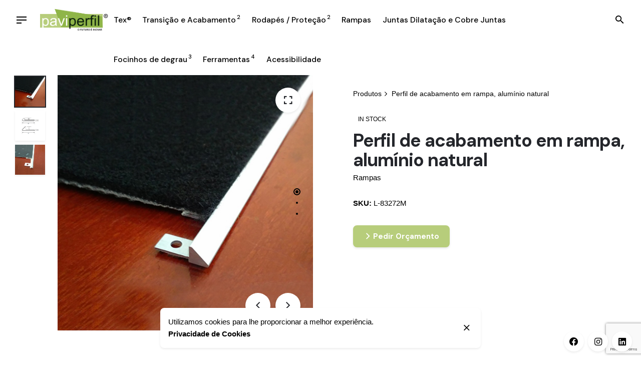

--- FILE ---
content_type: text/html; charset=UTF-8
request_url: https://paviperfil.pt/produto/perfil-de-acabamento-em-rampa-aluminio-natural/
body_size: 20198
content:
<!DOCTYPE html>
<html lang="pt-PT">
<head>
	<meta charset="UTF-8">
	<meta name="viewport" content="width=device-width, initial-scale=1">
	<meta name='robots' content='index, follow, max-image-preview:large, max-snippet:-1, max-video-preview:-1' />
<script id="cookieyes" type="text/javascript" src="https://cdn-cookieyes.com/client_data/66756b532043e0ca4e320f80/script.js"></script>
<!-- Google Tag Manager for WordPress by gtm4wp.com -->
<script data-cfasync="false" data-pagespeed-no-defer>
	var gtm4wp_datalayer_name = "dataLayer";
	var dataLayer = dataLayer || [];
</script>
<!-- End Google Tag Manager for WordPress by gtm4wp.com -->
	<!-- This site is optimized with the Yoast SEO plugin v26.6 - https://yoast.com/wordpress/plugins/seo/ -->
	<title>Perfil de acabamento em rampa, alumínio natural - Paviperfil</title>
	<link rel="canonical" href="https://paviperfil.pt/produto/perfil-de-acabamento-em-rampa-aluminio-natural/" />
	<meta property="og:locale" content="pt_PT" />
	<meta property="og:type" content="article" />
	<meta property="og:title" content="Perfil de acabamento em rampa, alumínio natural - Paviperfil" />
	<meta property="og:description" content="Perfil de acabamento em rampa, alumínio natural especialmente desenhado para pavimentos vinílicos. Moldável no..." />
	<meta property="og:url" content="https://paviperfil.pt/produto/perfil-de-acabamento-em-rampa-aluminio-natural/" />
	<meta property="og:site_name" content="Paviperfil" />
	<meta property="article:modified_time" content="2024-05-14T11:26:51+00:00" />
	<meta property="og:image" content="https://paviperfil.pt/wp-content/uploads/2024/05/L-83272M.jpg" />
	<meta property="og:image:width" content="500" />
	<meta property="og:image:height" content="500" />
	<meta property="og:image:type" content="image/jpeg" />
	<meta name="twitter:card" content="summary_large_image" />
	<script type="application/ld+json" class="yoast-schema-graph">{"@context":"https://schema.org","@graph":[{"@type":"WebPage","@id":"https://paviperfil.pt/produto/perfil-de-acabamento-em-rampa-aluminio-natural/","url":"https://paviperfil.pt/produto/perfil-de-acabamento-em-rampa-aluminio-natural/","name":"Perfil de acabamento em rampa, alumínio natural - Paviperfil","isPartOf":{"@id":"https://paviperfil.pt/#website"},"primaryImageOfPage":{"@id":"https://paviperfil.pt/produto/perfil-de-acabamento-em-rampa-aluminio-natural/#primaryimage"},"image":{"@id":"https://paviperfil.pt/produto/perfil-de-acabamento-em-rampa-aluminio-natural/#primaryimage"},"thumbnailUrl":"https://paviperfil.pt/wp-content/uploads/2024/05/L-83272M.jpg","datePublished":"2024-05-08T10:16:26+00:00","dateModified":"2024-05-14T11:26:51+00:00","breadcrumb":{"@id":"https://paviperfil.pt/produto/perfil-de-acabamento-em-rampa-aluminio-natural/#breadcrumb"},"inLanguage":"pt-PT","potentialAction":[{"@type":"ReadAction","target":["https://paviperfil.pt/produto/perfil-de-acabamento-em-rampa-aluminio-natural/"]}]},{"@type":"ImageObject","inLanguage":"pt-PT","@id":"https://paviperfil.pt/produto/perfil-de-acabamento-em-rampa-aluminio-natural/#primaryimage","url":"https://paviperfil.pt/wp-content/uploads/2024/05/L-83272M.jpg","contentUrl":"https://paviperfil.pt/wp-content/uploads/2024/05/L-83272M.jpg","width":500,"height":500},{"@type":"BreadcrumbList","@id":"https://paviperfil.pt/produto/perfil-de-acabamento-em-rampa-aluminio-natural/#breadcrumb","itemListElement":[{"@type":"ListItem","position":1,"name":"Início","item":"https://paviperfil.pt/"},{"@type":"ListItem","position":2,"name":"Produtos","item":"https://paviperfil.pt/produtos/"},{"@type":"ListItem","position":3,"name":"Perfil de acabamento em rampa, alumínio natural"}]},{"@type":"WebSite","@id":"https://paviperfil.pt/#website","url":"https://paviperfil.pt/","name":"Paviperfil","description":"Paviperfil venda de perfis","potentialAction":[{"@type":"SearchAction","target":{"@type":"EntryPoint","urlTemplate":"https://paviperfil.pt/?s={search_term_string}"},"query-input":{"@type":"PropertyValueSpecification","valueRequired":true,"valueName":"search_term_string"}}],"inLanguage":"pt-PT"}]}</script>
	<!-- / Yoast SEO plugin. -->


<link rel="alternate" type="application/rss+xml" title="Paviperfil &raquo; Feed" href="https://paviperfil.pt/feed/" />
<link rel="alternate" type="application/rss+xml" title="Paviperfil &raquo; Feed de comentários" href="https://paviperfil.pt/comments/feed/" />
<link rel="alternate" title="oEmbed (JSON)" type="application/json+oembed" href="https://paviperfil.pt/wp-json/oembed/1.0/embed?url=https%3A%2F%2Fpaviperfil.pt%2Fproduto%2Fperfil-de-acabamento-em-rampa-aluminio-natural%2F" />
<link rel="alternate" title="oEmbed (XML)" type="text/xml+oembed" href="https://paviperfil.pt/wp-json/oembed/1.0/embed?url=https%3A%2F%2Fpaviperfil.pt%2Fproduto%2Fperfil-de-acabamento-em-rampa-aluminio-natural%2F&#038;format=xml" />
<style id='wp-img-auto-sizes-contain-inline-css' type='text/css'>
img:is([sizes=auto i],[sizes^="auto," i]){contain-intrinsic-size:3000px 1500px}
/*# sourceURL=wp-img-auto-sizes-contain-inline-css */
</style>
<style id='wp-emoji-styles-inline-css' type='text/css'>

	img.wp-smiley, img.emoji {
		display: inline !important;
		border: none !important;
		box-shadow: none !important;
		height: 1em !important;
		width: 1em !important;
		margin: 0 0.07em !important;
		vertical-align: -0.1em !important;
		background: none !important;
		padding: 0 !important;
	}
/*# sourceURL=wp-emoji-styles-inline-css */
</style>
<style id='wp-block-library-inline-css' type='text/css'>
:root{--wp-block-synced-color:#7a00df;--wp-block-synced-color--rgb:122,0,223;--wp-bound-block-color:var(--wp-block-synced-color);--wp-editor-canvas-background:#ddd;--wp-admin-theme-color:#007cba;--wp-admin-theme-color--rgb:0,124,186;--wp-admin-theme-color-darker-10:#006ba1;--wp-admin-theme-color-darker-10--rgb:0,107,160.5;--wp-admin-theme-color-darker-20:#005a87;--wp-admin-theme-color-darker-20--rgb:0,90,135;--wp-admin-border-width-focus:2px}@media (min-resolution:192dpi){:root{--wp-admin-border-width-focus:1.5px}}.wp-element-button{cursor:pointer}:root .has-very-light-gray-background-color{background-color:#eee}:root .has-very-dark-gray-background-color{background-color:#313131}:root .has-very-light-gray-color{color:#eee}:root .has-very-dark-gray-color{color:#313131}:root .has-vivid-green-cyan-to-vivid-cyan-blue-gradient-background{background:linear-gradient(135deg,#00d084,#0693e3)}:root .has-purple-crush-gradient-background{background:linear-gradient(135deg,#34e2e4,#4721fb 50%,#ab1dfe)}:root .has-hazy-dawn-gradient-background{background:linear-gradient(135deg,#faaca8,#dad0ec)}:root .has-subdued-olive-gradient-background{background:linear-gradient(135deg,#fafae1,#67a671)}:root .has-atomic-cream-gradient-background{background:linear-gradient(135deg,#fdd79a,#004a59)}:root .has-nightshade-gradient-background{background:linear-gradient(135deg,#330968,#31cdcf)}:root .has-midnight-gradient-background{background:linear-gradient(135deg,#020381,#2874fc)}:root{--wp--preset--font-size--normal:16px;--wp--preset--font-size--huge:42px}.has-regular-font-size{font-size:1em}.has-larger-font-size{font-size:2.625em}.has-normal-font-size{font-size:var(--wp--preset--font-size--normal)}.has-huge-font-size{font-size:var(--wp--preset--font-size--huge)}.has-text-align-center{text-align:center}.has-text-align-left{text-align:left}.has-text-align-right{text-align:right}.has-fit-text{white-space:nowrap!important}#end-resizable-editor-section{display:none}.aligncenter{clear:both}.items-justified-left{justify-content:flex-start}.items-justified-center{justify-content:center}.items-justified-right{justify-content:flex-end}.items-justified-space-between{justify-content:space-between}.screen-reader-text{border:0;clip-path:inset(50%);height:1px;margin:-1px;overflow:hidden;padding:0;position:absolute;width:1px;word-wrap:normal!important}.screen-reader-text:focus{background-color:#ddd;clip-path:none;color:#444;display:block;font-size:1em;height:auto;left:5px;line-height:normal;padding:15px 23px 14px;text-decoration:none;top:5px;width:auto;z-index:100000}html :where(.has-border-color){border-style:solid}html :where([style*=border-top-color]){border-top-style:solid}html :where([style*=border-right-color]){border-right-style:solid}html :where([style*=border-bottom-color]){border-bottom-style:solid}html :where([style*=border-left-color]){border-left-style:solid}html :where([style*=border-width]){border-style:solid}html :where([style*=border-top-width]){border-top-style:solid}html :where([style*=border-right-width]){border-right-style:solid}html :where([style*=border-bottom-width]){border-bottom-style:solid}html :where([style*=border-left-width]){border-left-style:solid}html :where(img[class*=wp-image-]){height:auto;max-width:100%}:where(figure){margin:0 0 1em}html :where(.is-position-sticky){--wp-admin--admin-bar--position-offset:var(--wp-admin--admin-bar--height,0px)}@media screen and (max-width:600px){html :where(.is-position-sticky){--wp-admin--admin-bar--position-offset:0px}}

/*# sourceURL=wp-block-library-inline-css */
</style><style id='wp-block-paragraph-inline-css' type='text/css'>
.is-small-text{font-size:.875em}.is-regular-text{font-size:1em}.is-large-text{font-size:2.25em}.is-larger-text{font-size:3em}.has-drop-cap:not(:focus):first-letter{float:left;font-size:8.4em;font-style:normal;font-weight:100;line-height:.68;margin:.05em .1em 0 0;text-transform:uppercase}body.rtl .has-drop-cap:not(:focus):first-letter{float:none;margin-left:.1em}p.has-drop-cap.has-background{overflow:hidden}:root :where(p.has-background){padding:1.25em 2.375em}:where(p.has-text-color:not(.has-link-color)) a{color:inherit}p.has-text-align-left[style*="writing-mode:vertical-lr"],p.has-text-align-right[style*="writing-mode:vertical-rl"]{rotate:180deg}
/*# sourceURL=https://paviperfil.pt/wp-includes/blocks/paragraph/style.min.css */
</style>
<link rel='stylesheet' id='wc-blocks-style-css' href='https://paviperfil.pt/wp-content/plugins/woocommerce/assets/client/blocks/wc-blocks.css?ver=wc-10.4.3' type='text/css' media='all' />
<style id='global-styles-inline-css' type='text/css'>
:root{--wp--preset--aspect-ratio--square: 1;--wp--preset--aspect-ratio--4-3: 4/3;--wp--preset--aspect-ratio--3-4: 3/4;--wp--preset--aspect-ratio--3-2: 3/2;--wp--preset--aspect-ratio--2-3: 2/3;--wp--preset--aspect-ratio--16-9: 16/9;--wp--preset--aspect-ratio--9-16: 9/16;--wp--preset--color--black: #000000;--wp--preset--color--cyan-bluish-gray: #abb8c3;--wp--preset--color--white: #ffffff;--wp--preset--color--pale-pink: #f78da7;--wp--preset--color--vivid-red: #cf2e2e;--wp--preset--color--luminous-vivid-orange: #ff6900;--wp--preset--color--luminous-vivid-amber: #fcb900;--wp--preset--color--light-green-cyan: #7bdcb5;--wp--preset--color--vivid-green-cyan: #00d084;--wp--preset--color--pale-cyan-blue: #8ed1fc;--wp--preset--color--vivid-cyan-blue: #0693e3;--wp--preset--color--vivid-purple: #9b51e0;--wp--preset--color--brand-color: #8fb548;--wp--preset--color--beige-dark: #A1824F;--wp--preset--color--dark-strong: #24262B;--wp--preset--color--dark-light: #32353C;--wp--preset--color--grey-strong: #838998;--wp--preset--gradient--vivid-cyan-blue-to-vivid-purple: linear-gradient(135deg,rgb(6,147,227) 0%,rgb(155,81,224) 100%);--wp--preset--gradient--light-green-cyan-to-vivid-green-cyan: linear-gradient(135deg,rgb(122,220,180) 0%,rgb(0,208,130) 100%);--wp--preset--gradient--luminous-vivid-amber-to-luminous-vivid-orange: linear-gradient(135deg,rgb(252,185,0) 0%,rgb(255,105,0) 100%);--wp--preset--gradient--luminous-vivid-orange-to-vivid-red: linear-gradient(135deg,rgb(255,105,0) 0%,rgb(207,46,46) 100%);--wp--preset--gradient--very-light-gray-to-cyan-bluish-gray: linear-gradient(135deg,rgb(238,238,238) 0%,rgb(169,184,195) 100%);--wp--preset--gradient--cool-to-warm-spectrum: linear-gradient(135deg,rgb(74,234,220) 0%,rgb(151,120,209) 20%,rgb(207,42,186) 40%,rgb(238,44,130) 60%,rgb(251,105,98) 80%,rgb(254,248,76) 100%);--wp--preset--gradient--blush-light-purple: linear-gradient(135deg,rgb(255,206,236) 0%,rgb(152,150,240) 100%);--wp--preset--gradient--blush-bordeaux: linear-gradient(135deg,rgb(254,205,165) 0%,rgb(254,45,45) 50%,rgb(107,0,62) 100%);--wp--preset--gradient--luminous-dusk: linear-gradient(135deg,rgb(255,203,112) 0%,rgb(199,81,192) 50%,rgb(65,88,208) 100%);--wp--preset--gradient--pale-ocean: linear-gradient(135deg,rgb(255,245,203) 0%,rgb(182,227,212) 50%,rgb(51,167,181) 100%);--wp--preset--gradient--electric-grass: linear-gradient(135deg,rgb(202,248,128) 0%,rgb(113,206,126) 100%);--wp--preset--gradient--midnight: linear-gradient(135deg,rgb(2,3,129) 0%,rgb(40,116,252) 100%);--wp--preset--font-size--small: 14px;--wp--preset--font-size--medium: 20px;--wp--preset--font-size--large: 17px;--wp--preset--font-size--x-large: 42px;--wp--preset--font-size--extra-small: 13px;--wp--preset--font-size--normal: 15px;--wp--preset--font-size--larger: 20px;--wp--preset--spacing--20: 0.44rem;--wp--preset--spacing--30: 0.67rem;--wp--preset--spacing--40: 1rem;--wp--preset--spacing--50: 1.5rem;--wp--preset--spacing--60: 2.25rem;--wp--preset--spacing--70: 3.38rem;--wp--preset--spacing--80: 5.06rem;--wp--preset--shadow--natural: 6px 6px 9px rgba(0, 0, 0, 0.2);--wp--preset--shadow--deep: 12px 12px 50px rgba(0, 0, 0, 0.4);--wp--preset--shadow--sharp: 6px 6px 0px rgba(0, 0, 0, 0.2);--wp--preset--shadow--outlined: 6px 6px 0px -3px rgb(255, 255, 255), 6px 6px rgb(0, 0, 0);--wp--preset--shadow--crisp: 6px 6px 0px rgb(0, 0, 0);}:where(.is-layout-flex){gap: 0.5em;}:where(.is-layout-grid){gap: 0.5em;}body .is-layout-flex{display: flex;}.is-layout-flex{flex-wrap: wrap;align-items: center;}.is-layout-flex > :is(*, div){margin: 0;}body .is-layout-grid{display: grid;}.is-layout-grid > :is(*, div){margin: 0;}:where(.wp-block-columns.is-layout-flex){gap: 2em;}:where(.wp-block-columns.is-layout-grid){gap: 2em;}:where(.wp-block-post-template.is-layout-flex){gap: 1.25em;}:where(.wp-block-post-template.is-layout-grid){gap: 1.25em;}.has-black-color{color: var(--wp--preset--color--black) !important;}.has-cyan-bluish-gray-color{color: var(--wp--preset--color--cyan-bluish-gray) !important;}.has-white-color{color: var(--wp--preset--color--white) !important;}.has-pale-pink-color{color: var(--wp--preset--color--pale-pink) !important;}.has-vivid-red-color{color: var(--wp--preset--color--vivid-red) !important;}.has-luminous-vivid-orange-color{color: var(--wp--preset--color--luminous-vivid-orange) !important;}.has-luminous-vivid-amber-color{color: var(--wp--preset--color--luminous-vivid-amber) !important;}.has-light-green-cyan-color{color: var(--wp--preset--color--light-green-cyan) !important;}.has-vivid-green-cyan-color{color: var(--wp--preset--color--vivid-green-cyan) !important;}.has-pale-cyan-blue-color{color: var(--wp--preset--color--pale-cyan-blue) !important;}.has-vivid-cyan-blue-color{color: var(--wp--preset--color--vivid-cyan-blue) !important;}.has-vivid-purple-color{color: var(--wp--preset--color--vivid-purple) !important;}.has-black-background-color{background-color: var(--wp--preset--color--black) !important;}.has-cyan-bluish-gray-background-color{background-color: var(--wp--preset--color--cyan-bluish-gray) !important;}.has-white-background-color{background-color: var(--wp--preset--color--white) !important;}.has-pale-pink-background-color{background-color: var(--wp--preset--color--pale-pink) !important;}.has-vivid-red-background-color{background-color: var(--wp--preset--color--vivid-red) !important;}.has-luminous-vivid-orange-background-color{background-color: var(--wp--preset--color--luminous-vivid-orange) !important;}.has-luminous-vivid-amber-background-color{background-color: var(--wp--preset--color--luminous-vivid-amber) !important;}.has-light-green-cyan-background-color{background-color: var(--wp--preset--color--light-green-cyan) !important;}.has-vivid-green-cyan-background-color{background-color: var(--wp--preset--color--vivid-green-cyan) !important;}.has-pale-cyan-blue-background-color{background-color: var(--wp--preset--color--pale-cyan-blue) !important;}.has-vivid-cyan-blue-background-color{background-color: var(--wp--preset--color--vivid-cyan-blue) !important;}.has-vivid-purple-background-color{background-color: var(--wp--preset--color--vivid-purple) !important;}.has-black-border-color{border-color: var(--wp--preset--color--black) !important;}.has-cyan-bluish-gray-border-color{border-color: var(--wp--preset--color--cyan-bluish-gray) !important;}.has-white-border-color{border-color: var(--wp--preset--color--white) !important;}.has-pale-pink-border-color{border-color: var(--wp--preset--color--pale-pink) !important;}.has-vivid-red-border-color{border-color: var(--wp--preset--color--vivid-red) !important;}.has-luminous-vivid-orange-border-color{border-color: var(--wp--preset--color--luminous-vivid-orange) !important;}.has-luminous-vivid-amber-border-color{border-color: var(--wp--preset--color--luminous-vivid-amber) !important;}.has-light-green-cyan-border-color{border-color: var(--wp--preset--color--light-green-cyan) !important;}.has-vivid-green-cyan-border-color{border-color: var(--wp--preset--color--vivid-green-cyan) !important;}.has-pale-cyan-blue-border-color{border-color: var(--wp--preset--color--pale-cyan-blue) !important;}.has-vivid-cyan-blue-border-color{border-color: var(--wp--preset--color--vivid-cyan-blue) !important;}.has-vivid-purple-border-color{border-color: var(--wp--preset--color--vivid-purple) !important;}.has-vivid-cyan-blue-to-vivid-purple-gradient-background{background: var(--wp--preset--gradient--vivid-cyan-blue-to-vivid-purple) !important;}.has-light-green-cyan-to-vivid-green-cyan-gradient-background{background: var(--wp--preset--gradient--light-green-cyan-to-vivid-green-cyan) !important;}.has-luminous-vivid-amber-to-luminous-vivid-orange-gradient-background{background: var(--wp--preset--gradient--luminous-vivid-amber-to-luminous-vivid-orange) !important;}.has-luminous-vivid-orange-to-vivid-red-gradient-background{background: var(--wp--preset--gradient--luminous-vivid-orange-to-vivid-red) !important;}.has-very-light-gray-to-cyan-bluish-gray-gradient-background{background: var(--wp--preset--gradient--very-light-gray-to-cyan-bluish-gray) !important;}.has-cool-to-warm-spectrum-gradient-background{background: var(--wp--preset--gradient--cool-to-warm-spectrum) !important;}.has-blush-light-purple-gradient-background{background: var(--wp--preset--gradient--blush-light-purple) !important;}.has-blush-bordeaux-gradient-background{background: var(--wp--preset--gradient--blush-bordeaux) !important;}.has-luminous-dusk-gradient-background{background: var(--wp--preset--gradient--luminous-dusk) !important;}.has-pale-ocean-gradient-background{background: var(--wp--preset--gradient--pale-ocean) !important;}.has-electric-grass-gradient-background{background: var(--wp--preset--gradient--electric-grass) !important;}.has-midnight-gradient-background{background: var(--wp--preset--gradient--midnight) !important;}.has-small-font-size{font-size: var(--wp--preset--font-size--small) !important;}.has-medium-font-size{font-size: var(--wp--preset--font-size--medium) !important;}.has-large-font-size{font-size: var(--wp--preset--font-size--large) !important;}.has-x-large-font-size{font-size: var(--wp--preset--font-size--x-large) !important;}
/*# sourceURL=global-styles-inline-css */
</style>
<style id='core-block-supports-inline-css' type='text/css'>
.wp-elements-a8f6066acae9784d5d1af4ac640058b3 a:where(:not(.wp-element-button)){color:#ffffff;}
/*# sourceURL=core-block-supports-inline-css */
</style>

<style id='classic-theme-styles-inline-css' type='text/css'>
/*! This file is auto-generated */
.wp-block-button__link{color:#fff;background-color:#32373c;border-radius:9999px;box-shadow:none;text-decoration:none;padding:calc(.667em + 2px) calc(1.333em + 2px);font-size:1.125em}.wp-block-file__button{background:#32373c;color:#fff;text-decoration:none}
/*# sourceURL=/wp-includes/css/classic-themes.min.css */
</style>
<style  type='text/css'  data-wpacu-inline-css-file='1'>
.wpcf7 .screen-reader-response {
	position: absolute;
	overflow: hidden;
	clip: rect(1px, 1px, 1px, 1px);
	clip-path: inset(50%);
	height: 1px;
	width: 1px;
	margin: -1px;
	padding: 0;
	border: 0;
	word-wrap: normal !important;
}

.wpcf7 .hidden-fields-container {
	display: none;
}

.wpcf7 form .wpcf7-response-output {
	margin: 2em 0.5em 1em;
	padding: 0.2em 1em;
	border: 2px solid #00a0d2; /* Blue */
}

.wpcf7 form.init .wpcf7-response-output,
.wpcf7 form.resetting .wpcf7-response-output,
.wpcf7 form.submitting .wpcf7-response-output {
	display: none;
}

.wpcf7 form.sent .wpcf7-response-output {
	border-color: #46b450; /* Green */
}

.wpcf7 form.failed .wpcf7-response-output,
.wpcf7 form.aborted .wpcf7-response-output {
	border-color: #dc3232; /* Red */
}

.wpcf7 form.spam .wpcf7-response-output {
	border-color: #f56e28; /* Orange */
}

.wpcf7 form.invalid .wpcf7-response-output,
.wpcf7 form.unaccepted .wpcf7-response-output,
.wpcf7 form.payment-required .wpcf7-response-output {
	border-color: #ffb900; /* Yellow */
}

.wpcf7-form-control-wrap {
	position: relative;
}

.wpcf7-not-valid-tip {
	color: #dc3232; /* Red */
	font-size: 1em;
	font-weight: normal;
	display: block;
}

.use-floating-validation-tip .wpcf7-not-valid-tip {
	position: relative;
	top: -2ex;
	left: 1em;
	z-index: 100;
	border: 1px solid #dc3232;
	background: #fff;
	padding: .2em .8em;
	width: 24em;
}

.wpcf7-list-item {
	display: inline-block;
	margin: 0 0 0 1em;
}

.wpcf7-list-item-label::before,
.wpcf7-list-item-label::after {
	content: " ";
}

.wpcf7-spinner {
	visibility: hidden;
	display: inline-block;
	background-color: #23282d; /* Dark Gray 800 */
	opacity: 0.75;
	width: 24px;
	height: 24px;
	border: none;
	border-radius: 100%;
	padding: 0;
	margin: 0 24px;
	position: relative;
}

form.submitting .wpcf7-spinner {
	visibility: visible;
}

.wpcf7-spinner::before {
	content: '';
	position: absolute;
	background-color: #fbfbfc; /* Light Gray 100 */
	top: 4px;
	left: 4px;
	width: 6px;
	height: 6px;
	border: none;
	border-radius: 100%;
	transform-origin: 8px 8px;
	animation-name: spin;
	animation-duration: 1000ms;
	animation-timing-function: linear;
	animation-iteration-count: infinite;
}

@media (prefers-reduced-motion: reduce) {
	.wpcf7-spinner::before {
		animation-name: blink;
		animation-duration: 2000ms;
	}
}

@keyframes spin {
	from {
		transform: rotate(0deg);
	}

	to {
		transform: rotate(360deg);
	}
}

@keyframes blink {
	from {
		opacity: 0;
	}

	50% {
		opacity: 1;
	}

	to {
		opacity: 0;
	}
}

.wpcf7 [inert] {
	opacity: 0.5;
}

.wpcf7 input[type="file"] {
	cursor: pointer;
}

.wpcf7 input[type="file"]:disabled {
	cursor: default;
}

.wpcf7 .wpcf7-submit:disabled {
	cursor: not-allowed;
}

.wpcf7 input[type="url"],
.wpcf7 input[type="email"],
.wpcf7 input[type="tel"] {
	direction: ltr;
}

.wpcf7-reflection > output {
	display: list-item;
	list-style: none;
}

.wpcf7-reflection > output[hidden] {
	display: none;
}

</style>
<style id='woocommerce-inline-inline-css' type='text/css'>
.woocommerce form .form-row .required { visibility: visible; }
/*# sourceURL=woocommerce-inline-inline-css */
</style>
<link rel='stylesheet' id='parent-style-css' href='https://paviperfil.pt/wp-content/cache/asset-cleanup/css/item/stockie__style-css-v5903df4279e0cfdf43db89be089d19a34b9f294b.css' type='text/css' media='all' />
<style  type='text/css'  data-wpacu-inline-css-file='1'>
/*!/wp-content/themes/stockie-child/style.css*//*!
Theme Name: Stockie-child
Theme URI: http://stockie.colabr.io/
Author: Colabrio
Author URI: http://colabr.io/
Description: Stockie is flexible and high performance multipurpose WordPress Theme for personal and corporate use. It comes with the most popular WordPress page builder Visual Composer. Create gorgeous pages and layouts fast and easy without coding.
Version: 1.0.0
License: GNU General Public License v2 or later
License URI: http://www.gnu.org/licenses/gpl-2.0.html
Template: stockie
Text Domain: stockie-child
Tags: one-column, two-columns, left-sidebar, right-sidebar, custom-colors, custom-header, custom-menu, featured-images, full-width-template, post-formats, theme-options, translation-ready

This theme, like WordPress, is licensed under the GPL.
Use it to make something cool, have fun, and share what you've learned with others.

Normalizing styles have been helped along thanks to the fine work of
Nicolas Gallagher and Jonathan Neal http://necolas.github.com/normalize.css/
*/
</style>
<style id='stockie-style-inline-css' type='text/css'>
.site-header{border:none;}.site-header.header-fixed{border:none;}.header-title::after{background-color:transparent;}body .site-content{background-size:auto;background-position:center center;background-repeat: repeat;}.sk-preloader .sk-cube:before, .sk-preloader .sk-cube, .sk-preloader .sk-circle:before, .sk-three-bounce .sk-child, .sk-preloader .sk-rect, .sk-preloader .sk-child:before, .sk-preloader .sk-child.sk-double-bounce1, .sk-preloader .sk-child.sk-double-bounce2 {background:#8fb548;}.page-preloader{background-color:#b7cd7b;}footer.site-footer{background-color:#24262b;background-size:cover;color:#6f6f6f;color:#ffffff;}.site-footer .widget,.site-footer .widget p,.site-footer .widget .subtitle,.site-footer .widget a,.site-footer .widget .widget-title, .site-footer .widget a:hover, .site-footer .widget h3 a, .site-footer .widget h4 a,.site-footer .widgets .socialbar a.social.outline span,.site-footer .widget_recent_comments .comment-author-link,.site-footer .widget_stockie_widget_subscribe button.btn,.site-footer .widgets select,.site-footer .widget_tag_cloud .tagcloud a,.site-footer .widget_tag_cloud .tagcloud a:hover{color:#6f6f6f;}.site-footer .widget .widget-title{color:#ffffff;}.site-footer .widgets .socialbar a.social.outline,.site-footer .widgets select,.site-footer .widget_tag_cloud .tagcloud a,.site-footer .widget_tag_cloud .tagcloud a:hover{border-color:#6f6f6f;}.site-footer .widgets .socialbar a.social.outline:hover{background-color:#6f6f6f;}footer.site-footer .site-info,footer.site-footer .site-info a,footer.site-footer .site-info a:hover{color:#6f6f6f;}footer.site-footer .site-info a,footer.site-footer .site-info a:hover{}input, select, textarea, .accordion-box .buttons h5.title, .woocommerce div.product accordion-box.outline h5{font-family:'DM Sans', sans-serif;}.countdown-box .box-time .box-count, .chart-box-pie-content{font-family:'DM Sans', sans-serif;}h1, h2, h3, h4, h5, h6, .box-count, .font-titles, .tabNav_link.active, .icon-box-headline, .postNav_item_inner_heading, .btn, .button, a.button, .heading .title, .socialbar.inline a, .vc_row .vc-bg-side-text, .counter-box-count, .fullscreen-nav .menu-link{font-family:'DM Sans', sans-serif;}.portfolio-item h4, .portfolio-item h4.title, .portfolio-item h4 a:not(.btn), .portfolio-item-2 h4, .portfolio-item-2 h4.title, .portfolio-item-2 h4 a:not(.btn), ul.products li.product a:not(.btn):not(.trans-hover){font-family:'DM Sans', sans-serif;font-size:inherit;line-height:inherit;}.blog-item h3.title{font-family:'DM Sans', sans-serif;line-height: initial;} .blog-item h3.title a{font-size: initial;}.portfolio-item-2 h4{font-family:'DM Sans', sans-serif;}.site-footer .page-container + .site-info .wrap {border-top: 1px solid rgba(240,240,240,0.08);}.widget_text {padding-top: 0px !important;} :root{--clb-color-primary:#8fb548;--clb-link-color:#8fb548;--clb-button-color:#b7cd7b;}@media screen and (min-width: 1025px){h1 {letter-spacing: -0.025em;}h2 {letter-spacing: -0.02em;}h3, h4, h5 {letter-spacing: -0.01em;}}
/*# sourceURL=stockie-style-inline-css */
</style>
<link rel='stylesheet' id='ohio-woocommerce-style-css' href='https://paviperfil.pt/wp-content/cache/asset-cleanup/css/item/stockie__assets__css__woocommerce-css-v86d95535e5c5e7522ef9c038415b88dafc48c5ee.css' type='text/css' media='all' />
<link rel='stylesheet' id='stockie-grid-css' href='https://paviperfil.pt/wp-content/themes/stockie/assets/css/grid.min.css?ver=ed1b9724196df8352ea909fa86b23006' type='text/css' media='all' />
<script type="text/javascript" src="https://paviperfil.pt/wp-includes/js/jquery/jquery.min.js?ver=3.7.1" id="jquery-core-js"></script>
<script type="text/javascript" src="https://paviperfil.pt/wp-includes/js/jquery/jquery-migrate.min.js?ver=3.4.1" id="jquery-migrate-js"></script>
<script type="text/javascript" src="https://paviperfil.pt/wp-content/plugins/woocommerce/assets/js/jquery-blockui/jquery.blockUI.min.js?ver=2.7.0-wc.10.4.3" id="wc-jquery-blockui-js" data-wp-strategy="defer"></script>
<script type="text/javascript" id="wc-add-to-cart-js-extra">
/* <![CDATA[ */
var wc_add_to_cart_params = {"ajax_url":"/wp-admin/admin-ajax.php","wc_ajax_url":"/?wc-ajax=%%endpoint%%","i18n_view_cart":"Ver carrinho","cart_url":"https://paviperfil.pt/?page_id=8","is_cart":"","cart_redirect_after_add":"no"};
//# sourceURL=wc-add-to-cart-js-extra
/* ]]> */
</script>
<script type="text/javascript" src="https://paviperfil.pt/wp-content/plugins/woocommerce/assets/js/frontend/add-to-cart.min.js?ver=10.4.3" id="wc-add-to-cart-js" data-wp-strategy="defer"></script>
<script type="text/javascript" id="wc-single-product-js-extra">
/* <![CDATA[ */
var wc_single_product_params = {"i18n_required_rating_text":"Seleccione uma classifica\u00e7\u00e3o","i18n_rating_options":["1 of 5 stars","2 of 5 stars","3 of 5 stars","4 of 5 stars","5 of 5 stars"],"i18n_product_gallery_trigger_text":"View full-screen image gallery","review_rating_required":"yes","flexslider":{"rtl":false,"animation":"slide","smoothHeight":true,"directionNav":false,"controlNav":"thumbnails","slideshow":false,"animationSpeed":500,"animationLoop":false,"allowOneSlide":false},"zoom_enabled":"","zoom_options":[],"photoswipe_enabled":"","photoswipe_options":{"shareEl":false,"closeOnScroll":false,"history":false,"hideAnimationDuration":0,"showAnimationDuration":0},"flexslider_enabled":""};
//# sourceURL=wc-single-product-js-extra
/* ]]> */
</script>
<script type="text/javascript" src="https://paviperfil.pt/wp-content/plugins/woocommerce/assets/js/frontend/single-product.min.js?ver=10.4.3" id="wc-single-product-js" defer="defer" data-wp-strategy="defer"></script>
<script type="text/javascript" src="https://paviperfil.pt/wp-content/plugins/woocommerce/assets/js/js-cookie/js.cookie.min.js?ver=2.1.4-wc.10.4.3" id="wc-js-cookie-js" defer="defer" data-wp-strategy="defer"></script>
<script type="text/javascript" id="woocommerce-js-extra">
/* <![CDATA[ */
var woocommerce_params = {"ajax_url":"/wp-admin/admin-ajax.php","wc_ajax_url":"/?wc-ajax=%%endpoint%%","i18n_password_show":"Show password","i18n_password_hide":"Hide password"};
//# sourceURL=woocommerce-js-extra
/* ]]> */
</script>
<script type="text/javascript" src="https://paviperfil.pt/wp-content/plugins/woocommerce/assets/js/frontend/woocommerce.min.js?ver=10.4.3" id="woocommerce-js" defer="defer" data-wp-strategy="defer"></script>
<script type="text/javascript" src="https://paviperfil.pt/wp-content/plugins/js_composer/assets/js/vendors/woocommerce-add-to-cart.js?ver=8.7.2" id="vc_woocommerce-add-to-cart-js-js"></script>
<link rel="EditURI" type="application/rsd+xml" title="RSD" href="https://paviperfil.pt/xmlrpc.php?rsd" />

<!-- Google Tag Manager for WordPress by gtm4wp.com -->
<!-- GTM Container placement set to automatic -->
<script data-cfasync="false" data-pagespeed-no-defer>
	var dataLayer_content = {"pagePostType":"product","pagePostType2":"single-product","pagePostAuthor":"gowebagency"};
	dataLayer.push( dataLayer_content );
</script>
<script data-cfasync="false" data-pagespeed-no-defer>
(function(w,d,s,l,i){w[l]=w[l]||[];w[l].push({'gtm.start':
new Date().getTime(),event:'gtm.js'});var f=d.getElementsByTagName(s)[0],
j=d.createElement(s),dl=l!='dataLayer'?'&l='+l:'';j.async=true;j.src=
'//www.googletagmanager.com/gtm.js?id='+i+dl;f.parentNode.insertBefore(j,f);
})(window,document,'script','dataLayer','GTM-P5ZWJPV6');
</script>
<!-- End Google Tag Manager for WordPress by gtm4wp.com -->	<noscript><style>.woocommerce-product-gallery{ opacity: 1 !important; }</style></noscript>
	<style type="text/css">.recentcomments a{display:inline !important;padding:0 !important;margin:0 !important;}</style><meta name="generator" content="Powered by WPBakery Page Builder - drag and drop page builder for WordPress."/>
<meta name="generator" content="Powered by Slider Revolution 6.7.40 - responsive, Mobile-Friendly Slider Plugin for WordPress with comfortable drag and drop interface." />
<link rel="icon" href="https://paviperfil.pt/wp-content/uploads/2024/05/cropped-favicon-1-32x32.png" sizes="32x32" />
<link rel="icon" href="https://paviperfil.pt/wp-content/uploads/2024/05/cropped-favicon-1-192x192.png" sizes="192x192" />
<link rel="apple-touch-icon" href="https://paviperfil.pt/wp-content/uploads/2024/05/cropped-favicon-1-180x180.png" />
<meta name="msapplication-TileImage" content="https://paviperfil.pt/wp-content/uploads/2024/05/cropped-favicon-1-270x270.png" />
<script>function setREVStartSize(e){
			//window.requestAnimationFrame(function() {
				window.RSIW = window.RSIW===undefined ? window.innerWidth : window.RSIW;
				window.RSIH = window.RSIH===undefined ? window.innerHeight : window.RSIH;
				try {
					var pw = document.getElementById(e.c).parentNode.offsetWidth,
						newh;
					pw = pw===0 || isNaN(pw) || (e.l=="fullwidth" || e.layout=="fullwidth") ? window.RSIW : pw;
					e.tabw = e.tabw===undefined ? 0 : parseInt(e.tabw);
					e.thumbw = e.thumbw===undefined ? 0 : parseInt(e.thumbw);
					e.tabh = e.tabh===undefined ? 0 : parseInt(e.tabh);
					e.thumbh = e.thumbh===undefined ? 0 : parseInt(e.thumbh);
					e.tabhide = e.tabhide===undefined ? 0 : parseInt(e.tabhide);
					e.thumbhide = e.thumbhide===undefined ? 0 : parseInt(e.thumbhide);
					e.mh = e.mh===undefined || e.mh=="" || e.mh==="auto" ? 0 : parseInt(e.mh,0);
					if(e.layout==="fullscreen" || e.l==="fullscreen")
						newh = Math.max(e.mh,window.RSIH);
					else{
						e.gw = Array.isArray(e.gw) ? e.gw : [e.gw];
						for (var i in e.rl) if (e.gw[i]===undefined || e.gw[i]===0) e.gw[i] = e.gw[i-1];
						e.gh = e.el===undefined || e.el==="" || (Array.isArray(e.el) && e.el.length==0)? e.gh : e.el;
						e.gh = Array.isArray(e.gh) ? e.gh : [e.gh];
						for (var i in e.rl) if (e.gh[i]===undefined || e.gh[i]===0) e.gh[i] = e.gh[i-1];
											
						var nl = new Array(e.rl.length),
							ix = 0,
							sl;
						e.tabw = e.tabhide>=pw ? 0 : e.tabw;
						e.thumbw = e.thumbhide>=pw ? 0 : e.thumbw;
						e.tabh = e.tabhide>=pw ? 0 : e.tabh;
						e.thumbh = e.thumbhide>=pw ? 0 : e.thumbh;
						for (var i in e.rl) nl[i] = e.rl[i]<window.RSIW ? 0 : e.rl[i];
						sl = nl[0];
						for (var i in nl) if (sl>nl[i] && nl[i]>0) { sl = nl[i]; ix=i;}
						var m = pw>(e.gw[ix]+e.tabw+e.thumbw) ? 1 : (pw-(e.tabw+e.thumbw)) / (e.gw[ix]);
						newh =  (e.gh[ix] * m) + (e.tabh + e.thumbh);
					}
					var el = document.getElementById(e.c);
					if (el!==null && el) el.style.height = newh+"px";
					el = document.getElementById(e.c+"_wrapper");
					if (el!==null && el) {
						el.style.height = newh+"px";
						el.style.display = "block";
					}
				} catch(e){
					console.log("Failure at Presize of Slider:" + e)
				}
			//});
		  };</script>
<noscript><style> .wpb_animate_when_almost_visible { opacity: 1; }</style></noscript><link rel='stylesheet' id='aos-css' href='https://paviperfil.pt/wp-content/themes/stockie/assets/css/aos.css?ver=ed1b9724196df8352ea909fa86b23006' type='text/css' media='all' />
<link rel='stylesheet' id='ionicons-css' href='https://paviperfil.pt/wp-content/themes/stockie/assets/css/ionicons.min.css?ver=ed1b9724196df8352ea909fa86b23006' type='text/css' media='all' />
<link rel='stylesheet' id='fontawesome-font-css-css' href='https://paviperfil.pt/wp-content/cache/asset-cleanup/css/item/stockie__assets__fonts__fa__css__all-css-v9800970ce0ef0fa7c7e88cc97f54692722df826d.css' type='text/css' media='all' />
<link rel='stylesheet' id='select2css-css' href='https://paviperfil.pt/wp-content/themes/stockie/assets/css/select2.min.css?ver=ed1b9724196df8352ea909fa86b23006' type='text/css' media='all' />
<link rel='stylesheet' id='stockie-global-fonts-css' href='//fonts.googleapis.com/css?family=DM+Sans%3A700%2C500&#038;ver&#038;display=swap' type='text/css' media='all' />
<link rel='stylesheet' id='rs-plugin-settings-css' href='//paviperfil.pt/wp-content/plugins/slider-revolution/sr6/assets/css/rs6.css?ver=6.7.40' type='text/css' media='all' />
<style id='rs-plugin-settings-inline-css' type='text/css'>
#rs-demo-id {}
/*# sourceURL=rs-plugin-settings-inline-css */
</style>
</head>
<body data-rsssl=1 class="wp-singular product-template-default single single-product postid-20291 wp-embed-responsive wp-theme-stockie wp-child-theme-stockie-child theme-stockie woocommerce woocommerce-page woocommerce-no-js type2-left ajax-add-to-cart stockie-theme-1.0.0 stockie-with-header-1 with-breadcrumbs with-left-mobile-hamburger wpb-js-composer js-comp-ver-8.7.2 vc_responsive">
	
<div class="page-preloader " id="page-preloader">
		<div class="sk-folding-cube sk-preloader">
				        <div class="sk-cube1 sk-cube"></div>
				        <div class="sk-cube2 sk-cube"></div>
				        <div class="sk-cube4 sk-cube"></div>
				        <div class="sk-cube3 sk-cube"></div>
				      </div></div>			<a class="scroll-top " id="page-scroll-top">
		<div class="scroll-top-inner btn-round">
			<span class="scroll-top-inner-tag font-titles">Back to top</span>
			<i class="ion ion-ios-arrow-up"></i>	
		</div>
	</a>

	

<div class="social-bar">
    
    <div class="socialbar small">
        			<a target="_blank" href="https://pt-pt.facebook.com/paviperfil/" class="facebook brand-color-hover -unlink" aria-label="facebook"><i class="icon icon fa-brands fa-facebook"></i></a>					<a target="_blank" href="https://www.instagram.com/paviperfil/" class="instagram brand-color-hover -unlink" aria-label="instagram"><i class="icon fa-brands fa-instagram"></i></a>					<a target="_blank" href="https://www.linkedin.com/in/paviperfil-unipessoal-lda-78b94482/" class="linkedin brand-color-hover -unlink" aria-label="linkedin"><i class="icon fa-brands fa-linkedin"></i></a>		    </div>
</div>
	<div id="page" class="site">
		<a class="skip-link screen-reader-text" href="#main">Skip to content</a>

		
		

		
<header id="masthead" class="site-header header-1 both_type"
	 data-header-fixed="true"		 data-fixed-initial-offset="150">

	<div class="header-wrap">
		<div class="header-wrap-inner">
			<div class="left-part">
				
<!-- Fullscreen -->
	<div class="hamburger-menu" id="hamburger-fullscreen-menu">
		<a href="#" class="hamburger btn-round-inner -filled -undash" aria-controls="site-navigation" aria-expanded="false" aria-label="Hamburger">
            <span class="hamburger_line_1"></span>
            <span class="hamburger_line_2"></span>
            <span class="hamburger_line_3"></span>
        </a>
	</div>

									<!-- Mobile menu -->
					<div class="hamburger-menu" id="hamburger-menu">
						<a href="#" class="hamburger btn-round-inner -filled -undash" aria-controls="site-navigation" aria-expanded="false" aria-label="Hamburger">
							<span class="hamburger_line_1"></span>
							<span class="hamburger_line_2"></span>
							<span class="hamburger_line_3"></span>
						</a>
					</div>
				
	        	
<div class="site-branding ">
	<div class="site-title">
		<a class="-undash" href="https://paviperfil.pt/" rel="home">
			<div class="logo">
									<img src="https://paviperfil.pt/wp-content/uploads/2024/04/Group-296.png"  alt="Paviperfil">
							</div>
			<div class="fixed-logo">
									<img src="https://paviperfil.pt/wp-content/uploads/2024/04/Group-296.png"  alt="Paviperfil">
							</div>
									<div class="for-onepage">
				<span class="dark hidden">
											<img src="https://paviperfil.pt/wp-content/uploads/2024/04/Group-296.png"  alt="Paviperfil">
									</span>
				<span class="light hidden">
											<img src="https://paviperfil.pt/wp-content/uploads/2024/04/Group-296.png"  alt="Paviperfil">
									</span>
			</div>
		</a>
	</div>
	</div><!-- .site-branding -->	
			</div>
	        <div class="right-part">
	            
<nav id="site-navigation" class="main-nav">

	<div class="slide-in-overlay menu-slide-in-overlay">
        <div class="overlay"></div>
		<div class="close close-bar">
			<div class="close-bar-btn btn-round -round-animation" tabindex="0">
				<i class="ion ion-android-close"></i>
			</div>
		</div>
		<div class="holder">
			<div id="mega-menu-wrap" class="main-nav-container">
				<ul id="secondary-menu" class="menu"><li id="nav-menu-item-19766-6979664eee4bc" class="mega-menu-item nav-item menu-item-depth-0 "><a href="https://paviperfil.pt/?product_cat=tex" class="menu-link -undash main-menu-link item-title"><span>Tex®</span></a></li>
<li id="nav-menu-item-19763-6979664eee4f9" class="mega-menu-item nav-item menu-item-depth-0 has-submenu "><a href="https://paviperfil.pt/categoria-produto/transicaoeacabamento/" class="menu-link -undash main-menu-link item-title"><span>Transição e Acabamento</span><div class="has-submenu-icon"><i class="ion btn-round-inner -small ion-android-add"></i></div></a>
<div class="sub-nav"><ul class="menu-depth-1 sub-menu sub-menu-wide sub-nav-group" style="background-position: center center;background-repeat: no-repeat;">
	<li id="nav-menu-item-19825-6979664eee521" class="mega-menu-item sub-nav-item menu-item-depth-1 "><a href="https://paviperfil.pt/categoria-produto/transicaoeacabamento/acabamento/" class="menu-link -undash sub-menu-link"><span>Acabamento</span></a></li>
	<li id="nav-menu-item-19824-6979664eee542" class="mega-menu-item sub-nav-item menu-item-depth-1 "><a href="https://paviperfil.pt/categoria-produto/transicaoeacabamento/transicao/" class="menu-link -undash sub-menu-link"><span>Transição</span></a></li>
</ul></div>
</li>
<li id="nav-menu-item-19765-6979664eee563" class="mega-menu-item nav-item menu-item-depth-0 has-submenu "><a href="https://paviperfil.pt/categoria-produto/rodapes-protecao/" class="menu-link -undash main-menu-link item-title"><span>Rodapés / Proteção</span><div class="has-submenu-icon"><i class="ion btn-round-inner -small ion-android-add"></i></div></a>
<div class="sub-nav"><ul class="menu-depth-1 sub-menu sub-menu-wide sub-nav-group" style="background-position: center center;background-repeat: no-repeat;">
	<li id="nav-menu-item-19822-6979664eee580" class="mega-menu-item sub-nav-item menu-item-depth-1 "><a href="https://paviperfil.pt/categoria-produto/rodapes-protecao/protecao-parede/" class="menu-link -undash sub-menu-link"><span>Proteção Parede</span></a></li>
	<li id="nav-menu-item-19821-6979664eee59b" class="mega-menu-item sub-nav-item menu-item-depth-1 "><a href="https://paviperfil.pt/categoria-produto/rodapes-protecao/rodapes/" class="menu-link -undash sub-menu-link"><span>Rodapés</span></a></li>
</ul></div>
</li>
<li id="nav-menu-item-19764-6979664eee5b8" class="mega-menu-item nav-item menu-item-depth-0 "><a href="https://paviperfil.pt/?product_cat=rampas" class="menu-link -undash main-menu-link item-title"><span>Rampas</span></a></li>
<li id="nav-menu-item-19762-6979664eee5d4" class="mega-menu-item nav-item menu-item-depth-0 "><a href="https://paviperfil.pt/?product_cat=juntasdilatacao-e-cobrejuntas" class="menu-link -undash main-menu-link item-title"><span>Juntas Dilatação e Cobre Juntas</span></a></li>
<li id="nav-menu-item-19761-6979664eee5f0" class="mega-menu-item nav-item menu-item-depth-0 has-submenu "><a href="https://paviperfil.pt/?product_cat=focinhos-de-degrau" class="menu-link -undash main-menu-link item-title"><span>Focinhos de degrau</span><div class="has-submenu-icon"><i class="ion btn-round-inner -small ion-android-add"></i></div></a>
<div class="sub-nav"><ul class="menu-depth-1 sub-menu sub-menu-wide sub-nav-group" style="background-position: center center;background-repeat: no-repeat;">
	<li id="nav-menu-item-19867-6979664eee60b" class="mega-menu-item sub-nav-item menu-item-depth-1 "><a href="https://paviperfil.pt/categoria-produto/focinhos-de-degrau/acabamento-focinhos-de-degrau/" class="menu-link -undash sub-menu-link"><span>Acabamento</span></a></li>
	<li id="nav-menu-item-19868-6979664eee625" class="mega-menu-item sub-nav-item menu-item-depth-1 "><a href="https://paviperfil.pt/categoria-produto/focinhos-de-degrau/anti-derrapante/" class="menu-link -undash sub-menu-link"><span>Anti Derrapante</span></a></li>
	<li id="nav-menu-item-19869-6979664eee642" class="mega-menu-item sub-nav-item menu-item-depth-1 "><a href="https://paviperfil.pt/categoria-produto/focinhos-de-degrau/estriado/" class="menu-link -undash sub-menu-link"><span>Estriado</span></a></li>
</ul></div>
</li>
<li id="nav-menu-item-19760-6979664eee690" class="mega-menu-item nav-item menu-item-depth-0 has-submenu "><a href="https://paviperfil.pt/?product_cat=ferramentas" class="menu-link -undash main-menu-link item-title"><span>Ferramentas</span><div class="has-submenu-icon"><i class="ion btn-round-inner -small ion-android-add"></i></div></a>
<div class="sub-nav"><ul class="menu-depth-1 sub-menu sub-menu-wide sub-nav-group" style="background-position: center center;background-repeat: no-repeat;">
	<li id="nav-menu-item-19870-6979664eee6ac" class="mega-menu-item sub-nav-item menu-item-depth-1 "><a href="https://paviperfil.pt/categoria-produto/ferramentas/alcatifa/" class="menu-link -undash sub-menu-link"><span>Alcatifa</span></a></li>
	<li id="nav-menu-item-19871-6979664eee6c5" class="mega-menu-item sub-nav-item menu-item-depth-1 "><a href="https://paviperfil.pt/categoria-produto/ferramentas/laminas-raspadores/" class="menu-link -undash sub-menu-link"><span>Lâminas / Raspadores</span></a></li>
	<li id="nav-menu-item-19872-6979664eee6df" class="mega-menu-item sub-nav-item menu-item-depth-1 "><a href="https://paviperfil.pt/categoria-produto/ferramentas/pecas-macarico-ar-quente/" class="menu-link -undash sub-menu-link"><span>Peças maçarico ar quente</span></a></li>
	<li id="nav-menu-item-19873-6979664eee6f8" class="mega-menu-item sub-nav-item menu-item-depth-1 "><a href="https://paviperfil.pt/categoria-produto/ferramentas/vinilicos-linoleo/" class="menu-link -undash sub-menu-link"><span>Vinílicos / linóleo</span></a></li>
</ul></div>
</li>
<li id="nav-menu-item-20233-6979664eee714" class="mega-menu-item nav-item menu-item-depth-0 "><a href="https://paviperfil.pt/categoria-produto/acessibilidade/" class="menu-link -undash main-menu-link item-title"><span>Acessibilidade</span></a></li>
</ul>			</div>

			

		
			<div class="copyright">
				© Paviperfil 2024 todos os direitos reservados.  Powered with love by <a href="https://gowebagency.pt ">Goweb agency.</a><br>
            				</div>

					</div>
	</div>
</nav>
	            

<ul class="menu-other">

	
		<li class="lang-switcher">
			

		</li>

	
	<li>
		
	</li>

	
		
			<li class="search">
				<a data-nav-search="true" aria-label="Search">
					<i class="btn-round-inner ion ion-android-search"></i>
				</a>
			</li>

		
		
			
			
		
	</ul>

				
				
	            <div class="close-menu"></div>
	        </div>
    	</div>
	</div>
</header>

<div class="fullscreen-nav" id="fullscreen-mega-menu">
    <div class="close close-bar" id="fullscreen-menu-close">
        <div class="close-bar-btn btn-round -round-animation" tabindex="0">
            <i class="ion ion-android-close"></i>
        </div>
    </div>
    <div class="fullscreen-nav-wrap">
        <div id="fullscreen-mega-menu-wrap">
            <ul id="secondary-menu" class="menu"><li id="nav-menu-item-19766-6979664eef41d" class="mega-menu-item nav-item menu-item-depth-0 "><a href="https://paviperfil.pt/?product_cat=tex" class="menu-link -undash main-menu-link item-title"><span>Tex®</span></a></li>
<li id="nav-menu-item-19763-6979664eef44c" class="mega-menu-item nav-item menu-item-depth-0 has-submenu "><a href="https://paviperfil.pt/categoria-produto/transicaoeacabamento/" class="menu-link -undash main-menu-link item-title"><span>Transição e Acabamento</span><div class="has-submenu-icon"><i class="ion btn-round-inner -small ion-android-add"></i></div></a>
<div class="sub-nav"><ul class="menu-depth-1 sub-menu sub-menu-wide sub-nav-group" style="background-position: center center;background-repeat: no-repeat;">
	<li id="nav-menu-item-19825-6979664eef471" class="mega-menu-item sub-nav-item menu-item-depth-1 "><a href="https://paviperfil.pt/categoria-produto/transicaoeacabamento/acabamento/" class="menu-link -undash sub-menu-link"><span>Acabamento</span></a></li>
	<li id="nav-menu-item-19824-6979664eef491" class="mega-menu-item sub-nav-item menu-item-depth-1 "><a href="https://paviperfil.pt/categoria-produto/transicaoeacabamento/transicao/" class="menu-link -undash sub-menu-link"><span>Transição</span></a></li>
</ul></div>
</li>
<li id="nav-menu-item-19765-6979664eef4b2" class="mega-menu-item nav-item menu-item-depth-0 has-submenu "><a href="https://paviperfil.pt/categoria-produto/rodapes-protecao/" class="menu-link -undash main-menu-link item-title"><span>Rodapés / Proteção</span><div class="has-submenu-icon"><i class="ion btn-round-inner -small ion-android-add"></i></div></a>
<div class="sub-nav"><ul class="menu-depth-1 sub-menu sub-menu-wide sub-nav-group" style="background-position: center center;background-repeat: no-repeat;">
	<li id="nav-menu-item-19822-6979664eef4d0" class="mega-menu-item sub-nav-item menu-item-depth-1 "><a href="https://paviperfil.pt/categoria-produto/rodapes-protecao/protecao-parede/" class="menu-link -undash sub-menu-link"><span>Proteção Parede</span></a></li>
	<li id="nav-menu-item-19821-6979664eef4eb" class="mega-menu-item sub-nav-item menu-item-depth-1 "><a href="https://paviperfil.pt/categoria-produto/rodapes-protecao/rodapes/" class="menu-link -undash sub-menu-link"><span>Rodapés</span></a></li>
</ul></div>
</li>
<li id="nav-menu-item-19764-6979664eef509" class="mega-menu-item nav-item menu-item-depth-0 "><a href="https://paviperfil.pt/?product_cat=rampas" class="menu-link -undash main-menu-link item-title"><span>Rampas</span></a></li>
<li id="nav-menu-item-19762-6979664eef526" class="mega-menu-item nav-item menu-item-depth-0 "><a href="https://paviperfil.pt/?product_cat=juntasdilatacao-e-cobrejuntas" class="menu-link -undash main-menu-link item-title"><span>Juntas Dilatação e Cobre Juntas</span></a></li>
<li id="nav-menu-item-19761-6979664eef542" class="mega-menu-item nav-item menu-item-depth-0 has-submenu "><a href="https://paviperfil.pt/?product_cat=focinhos-de-degrau" class="menu-link -undash main-menu-link item-title"><span>Focinhos de degrau</span><div class="has-submenu-icon"><i class="ion btn-round-inner -small ion-android-add"></i></div></a>
<div class="sub-nav"><ul class="menu-depth-1 sub-menu sub-menu-wide sub-nav-group" style="background-position: center center;background-repeat: no-repeat;">
	<li id="nav-menu-item-19867-6979664eef55e" class="mega-menu-item sub-nav-item menu-item-depth-1 "><a href="https://paviperfil.pt/categoria-produto/focinhos-de-degrau/acabamento-focinhos-de-degrau/" class="menu-link -undash sub-menu-link"><span>Acabamento</span></a></li>
	<li id="nav-menu-item-19868-6979664eef578" class="mega-menu-item sub-nav-item menu-item-depth-1 "><a href="https://paviperfil.pt/categoria-produto/focinhos-de-degrau/anti-derrapante/" class="menu-link -undash sub-menu-link"><span>Anti Derrapante</span></a></li>
	<li id="nav-menu-item-19869-6979664eef592" class="mega-menu-item sub-nav-item menu-item-depth-1 "><a href="https://paviperfil.pt/categoria-produto/focinhos-de-degrau/estriado/" class="menu-link -undash sub-menu-link"><span>Estriado</span></a></li>
</ul></div>
</li>
<li id="nav-menu-item-19760-6979664eef5ae" class="mega-menu-item nav-item menu-item-depth-0 has-submenu "><a href="https://paviperfil.pt/?product_cat=ferramentas" class="menu-link -undash main-menu-link item-title"><span>Ferramentas</span><div class="has-submenu-icon"><i class="ion btn-round-inner -small ion-android-add"></i></div></a>
<div class="sub-nav"><ul class="menu-depth-1 sub-menu sub-menu-wide sub-nav-group" style="background-position: center center;background-repeat: no-repeat;">
	<li id="nav-menu-item-19870-6979664eef5c9" class="mega-menu-item sub-nav-item menu-item-depth-1 "><a href="https://paviperfil.pt/categoria-produto/ferramentas/alcatifa/" class="menu-link -undash sub-menu-link"><span>Alcatifa</span></a></li>
	<li id="nav-menu-item-19871-6979664eef5e7" class="mega-menu-item sub-nav-item menu-item-depth-1 "><a href="https://paviperfil.pt/categoria-produto/ferramentas/laminas-raspadores/" class="menu-link -undash sub-menu-link"><span>Lâminas / Raspadores</span></a></li>
	<li id="nav-menu-item-19872-6979664eef600" class="mega-menu-item sub-nav-item menu-item-depth-1 "><a href="https://paviperfil.pt/categoria-produto/ferramentas/pecas-macarico-ar-quente/" class="menu-link -undash sub-menu-link"><span>Peças maçarico ar quente</span></a></li>
	<li id="nav-menu-item-19873-6979664eef619" class="mega-menu-item sub-nav-item menu-item-depth-1 "><a href="https://paviperfil.pt/categoria-produto/ferramentas/vinilicos-linoleo/" class="menu-link -undash sub-menu-link"><span>Vinílicos / linóleo</span></a></li>
</ul></div>
</li>
<li id="nav-menu-item-20233-6979664eef635" class="mega-menu-item nav-item menu-item-depth-0 "><a href="https://paviperfil.pt/categoria-produto/acessibilidade/" class="menu-link -undash main-menu-link item-title"><span>Acessibilidade</span></a></li>
</ul>        </div>
    </div>
    <div class="copyright">
        
        

        
        <div class="content">
            © Paviperfil 2024 todos os direitos reservados.  Powered with love by <a href="https://gowebagency.pt ">Goweb agency.</a>            <br>
                    </div>
        
        
    <div class="socialbar small">
        			<a target="_blank" href="https://pt-pt.facebook.com/paviperfil/" class="facebook brand-color-hover -unlink" aria-label="facebook"><i class="icon icon fa-brands fa-facebook"></i></a>					<a target="_blank" href="https://www.instagram.com/paviperfil/" class="instagram brand-color-hover -unlink" aria-label="instagram"><i class="icon fa-brands fa-instagram"></i></a>					<a target="_blank" href="https://www.linkedin.com/in/paviperfil-unipessoal-lda-78b94482/" class="linkedin brand-color-hover -unlink" aria-label="linkedin"><i class="icon fa-brands fa-linkedin"></i></a>		    </div>
    </div>
</div>

				<div class="header-search">
			<div class="close close-bar">
				<div class="close-bar-btn btn-round -round-animation" tabindex="0">
					<i class="ion ion-android-close"></i>
				</div>
			</div>
            <div class="search-wrap">
            
<form role="search" method="get" class="woocommerce-product-search" action="https://paviperfil.pt/produtos/">
	<label>
		<span class="screen-reader-text">Search for</span>
		<input autocomplete="off" type="text" class="search-field" name="s" placeholder="Search..." value="">
			</label>
	<select class="-small -flat -search" name="search_term" aria-label="Select categories">
		<option value="">Select Category</option>
					<option value="59">Acabamento</option>
					<option value="55">Acabamento</option>
					<option value="62">Acessibilidade</option>
					<option value="43">Alcatifa</option>
					<option value="58">Anti Derrapante</option>
					<option value="57">Estriado</option>
					<option value="45">Ferramentas</option>
					<option value="51">Focinhos de degrau</option>
					<option value="50">Juntas Dilatação e Cobre Juntas</option>
					<option value="60">Lâminas / Raspadores</option>
					<option value="44">Peças maçarico ar quente</option>
					<option value="54">Proteção Parede</option>
					<option value="48">Rampas</option>
					<option value="53">Rodapés</option>
					<option value="42">Rodapés / Proteção de Parede</option>
					<option value="46">Tex</option>
					<option value="56">Transição</option>
					<option value="49">Transição e Acabamento</option>
					<option value="61">Vinílicos / linóleo</option>
			</select>
	<button type="submit" class="search search-submit btn-flat" aria-label="Search">
		<i class="ion ion-android-search"></i>
	</button>
</form>
<div class="search_results"></div>            </div>
		</div>
		
		
		<div id="content" class="site-content">
			
<div class="woo_c-product single-product subheader_included spacer_excluded sticky_included ">
	
	<div id="primary" class="content-area"><main id="main" class="site-main" role="main">
			
		
<div id="product-20291" class="post-20291 product type-product status-publish has-post-thumbnail product_cat-rampas first instock shipping-taxable product-type-external">

	
<div class="page-container">

    <div class="woocommerce-notices-wrapper"></div>
    
    <div class="vc_row">
        <div class="vc_col-md-6 vc_col-sm-12 woo_c-product-image">
            <div class="woo_c-product-image-slider container-loading stockie-gallery-sc gallery-wrap" data-gallery="stockie-custom-20291">
                                    <div class="product_images woocommerce-product-gallery woocommerce-product-gallery--with-images woocommerce-product-gallery--columns-4 images" data-columns="4">
                        <div class="image-wrap woocommerce-product-gallery__image with-zoom"><div class="woo_c-product-image-slider-trigger btn-round grid-item gallery-image" data-gallery-item="0" data-lazy-item="" data-lazy-scope="products"><i class="ion ion-android-expand"></i></div><img class="gimg wp-post-image" src="https://paviperfil.pt/wp-content/uploads/2024/05/L-83272M.jpg" alt="Perfil de acabamento em rampa, alumínio natural"></div><div class="image-wrap woocommerce-product-gallery__image with-zoom"><div class="woo_c-product-image-slider-trigger grid-item gallery-image btn-round" data-gallery-item="1" data-lazy-item="" data-lazy-scope="products"><i class="ion ion-android-expand"></i></div><img class="gimg" src="https://paviperfil.pt/wp-content/uploads/2024/05/L-83272M-medidas.jpg" alt="Perfil de acabamento em rampa, alumínio natural"></div><div class="image-wrap woocommerce-product-gallery__image with-zoom"><div class="woo_c-product-image-slider-trigger grid-item gallery-image btn-round" data-gallery-item="2" data-lazy-item="" data-lazy-scope="products"><i class="ion ion-android-expand"></i></div><img class="gimg" src="https://paviperfil.pt/wp-content/uploads/2024/05/L-83272M-1.jpg" alt="Perfil de acabamento em rampa, alumínio natural"></div>                    </div>
                    
                <div class="numbers_slides">

                </div>
            </div>
                    </div>
        <div class="vc_col-md-6 vc_col-sm-12 woo_c-product-details">
            <div class="summary entry-summary woo_c-product-details-inner">

                
<div class="breadcrumb-holder">
    <nav aria-label="breadcrumb">
        <ol class="breadcrumb -flex -flex-align-center -flex-just-start -flex-wrap -unlist" itemscope itemtype="http://schema.org/BreadcrumbList">
                                    <li class="breadcrumb-item" itemprop="itemListElement" itemscope itemtype="http://schema.org/ListItem">
                                                                                        <a itemprop="item" href="https://paviperfil.pt/produtos/">
                                    <span itemprop="name">Produtos</span>
                                </a>
                                                        <meta itemprop="position" content="1" />
                        </li>
                                            <li class="breadcrumb-item" itemprop="itemListElement" itemscope itemtype="http://schema.org/ListItem">
                            <svg class="default" width="5" height="9" viewBox="0 0 9 16" fill="none" xmlns="http://www.w3.org/2000/svg"><path d="M0 14.5697L1.36504 16L9 8L1.36504 0L0 1.4303L6.26992 8L0 14.5697V14.5697Z"></path></svg>                                                            <span itemprop="name" class="active">Perfil de acabamento em rampa, alumínio natural</span>
                                                        <meta itemprop="position" content="2" />
                        </li>
                            </ol>
    </nav>
</div>

                <div class="woo-summary-content">
                    <div class="wrap">
                        <span class="woo_c-product-details-label tag in-stock">In stock</span><h1 itemprop="name" class="woo_c-product-details-title product_title entry-title">Perfil de acabamento em rampa, alumínio natural</h1><span class="posted_in categories"> <a href="https://paviperfil.pt/categoria-produto/rampas/" rel="tag">Rampas</a></span><p class="price"></p>
<div class="product_meta">

	
	
		
			<span class="sku_wrapper">SKU: <span class="sku">L-83272M</span></span>

		
	
	<!-- Product category moved to /single-product/title.php -->
	
	
		
	
</div>

<form class="cart external-product" action="https://paviperfil.pt/pedido-orcamento/" method="get">

	
	<!-- <button type="submit" class="single_add_to_cart_button button alt">
		<i class="ion-left ion ion-ios-arrow-forward"></i>Pedir Orçamento	</button> -->

	<a href="https://paviperfil.pt/pedido-orcamento/" class="single_add_to_cart_button button alt">
		<i class="ion-left ion ion-ios-arrow-forward"></i>Pedir Orçamento	</a>

	
	
	</form>


                    </div>
                </div>
                
                            </div>
        </div>
    </div>
</div>


	    <div class="woocommerce page-container">
        <div class="tab" data-stockie-tab-box="true" id="product_review">
            <div class="woocommerce-tabs wc-tabs-wrapper tabNav_wrapper">
                <ul class="tabs wc-tabs tabNav">
                    <li class="tabNav_line brand-bg-color"></li>
                                            <li class="description_tab tabNav_link active" id="tab-title-description" role="presentation" data-stockie-tab="description">
                            <div class="title font-titles">
                                Descrição                            </div>
                        </li>
                                    </ul>
            </div>
            <div class="tabItems">
                                    <div class="woocommerce-Tabs-panel woocommerce-Tabs-panel--description panel entry-content wc-tab tabItems_item active" data-stockie-tab-content="description" id="tab-description" role="tabpanel" aria-labelledby="tab-title-description">
                        <div class="wrap">
                            
<p><span style="font-weight: 400;">Perfil de acabamento em rampa, alumínio natural especialmente desenhado para pavimentos vinílicos.</span><span style="font-weight: 400;"><br />
</span><span style="font-weight: 400;">Moldável no local.</span></p>
<p><span style="font-weight: 400;">Alturas: 2,5 e 5 mm</span></p>
<p><span style="font-weight: 400;">Largura: 18 mm</span></p>
<p><span style="font-weight: 400;"> Comprimento: 2,50 mts</span></p>
                        </div>
                    </div>
                            </div>
        </div>
    </div>

	
	<section class="woo-c_related page-container shop-product-type_1">
		<h3 class="heading-md">Related products</h3>
		<div class=" columns-3 columns-md-3 columns-sm-2">

		
<div class="clearfix">
	<ul class="products woo_c-products woo-products-slider" data-shop-masonry=&quot;true&quot; data-lazy-container="products">
<li class=" masonry-block grid-item post-20295 product type-product status-publish has-post-thumbnail product_cat-rampas first instock shipping-taxable product-type-external" data-product-item="true" data-lazy-item="" data-lazy-scope="products">
	<div class="product-content trans-shadow text-left product-hover-2">
		<div class="image-wrap">
			<div class="product-buttons">
										
						
						<div class="btn btn-small quickview-inner open-popup quickview-link" data-product-id="20295">
		                    Quickview						</div>
												</div>
						<div class="slider">
				<a href="https://paviperfil.pt/produto/perfil-de-remate-em-rampa-rmp2/">
					<img width="300" height="300" src="https://paviperfil.pt/wp-content/uploads/2024/05/AC0620623018-300x300.jpg" class="attachment-woocommerce_thumbnail size-woocommerce_thumbnail" alt="Rampa de Acesso RMP2 em Alumínio" decoding="async" fetchpriority="high" srcset="https://paviperfil.pt/wp-content/uploads/2024/05/AC0620623018-300x300.jpg 300w, https://paviperfil.pt/wp-content/uploads/2024/05/AC0620623018-100x100.jpg 100w, https://paviperfil.pt/wp-content/uploads/2024/05/AC0620623018-150x150.jpg 150w, https://paviperfil.pt/wp-content/uploads/2024/05/AC0620623018-200x200.jpg 200w, https://paviperfil.pt/wp-content/uploads/2024/05/AC0620623018.jpg 500w" sizes="(max-width: 300px) 100vw, 300px" />
									</a>
                					<a href="https://paviperfil.pt/produto/perfil-de-remate-em-rampa-rmp2/">
						<img width="300" height="300" src="https://paviperfil.pt/wp-content/uploads/2024/05/AC0620623018-medidas-300x300.jpg" class="attachment-woocommerce_thumbnail size-woocommerce_thumbnail" alt="" decoding="async" srcset="https://paviperfil.pt/wp-content/uploads/2024/05/AC0620623018-medidas-300x300.jpg 300w, https://paviperfil.pt/wp-content/uploads/2024/05/AC0620623018-medidas-100x100.jpg 100w, https://paviperfil.pt/wp-content/uploads/2024/05/AC0620623018-medidas-150x150.jpg 150w, https://paviperfil.pt/wp-content/uploads/2024/05/AC0620623018-medidas-200x200.jpg 200w, https://paviperfil.pt/wp-content/uploads/2024/05/AC0620623018-medidas.jpg 500w" sizes="(max-width: 300px) 100vw, 300px" />											</a>
								</div>
		</div>

				<div class="wc-product-title-wrap without-price">
							<div class="category">
					<a class="trans-hover"  href="https://paviperfil.pt/categoria-produto/rampas/" rel="tag">Rampas</a>				</div>
						<h2 class="font-titles">
				<a href="https://paviperfil.pt/produto/perfil-de-remate-em-rampa-rmp2/" class="color-dark">
					Rampa de Acesso RMP2 em Alumínio				</a>
			</h2>
			<div class="hide-price-and-cart">
				<div class="price">
									</div>
				<div class="add-to-cart">
					<a href="https://paviperfil.pt/pedido-orcamento/" rel="nofollow" data-product_id="20295" data-product_sku="AC0620623018" class=" product_type_external single_add_to_cart_button btn-loading-disabled ">Pedir Orçamento</a>
					<input type="hidden" name="add-to-cart" value="20295" />
					<input type="hidden" name="product_id" value="20295" />
					<input type="hidden" name="variation_id" class="variation_id" value="0" />

				</div>
			</div>
		</div>
	</div>
</li>
<li class=" masonry-block grid-item post-20303 product type-product status-publish has-post-thumbnail product_cat-rampas instock shipping-taxable product-type-external" data-product-item="true" data-lazy-item="" data-lazy-scope="products">
	<div class="product-content trans-shadow text-left product-hover-2">
		<div class="image-wrap">
			<div class="product-buttons">
										
						
						<div class="btn btn-small quickview-inner open-popup quickview-link" data-product-id="20303">
		                    Quickview						</div>
												</div>
						<div class="slider">
				<a href="https://paviperfil.pt/produto/perfil-de-rampa-de-acesso-rmp4-em-aluminio/">
					<img width="300" height="300" src="https://paviperfil.pt/wp-content/uploads/2024/05/AC0655018518-300x300.jpg" class="attachment-woocommerce_thumbnail size-woocommerce_thumbnail" alt="Perfil de rampa de acesso RMP4 em alumínio" decoding="async" srcset="https://paviperfil.pt/wp-content/uploads/2024/05/AC0655018518-300x300.jpg 300w, https://paviperfil.pt/wp-content/uploads/2024/05/AC0655018518-100x100.jpg 100w, https://paviperfil.pt/wp-content/uploads/2024/05/AC0655018518-150x150.jpg 150w, https://paviperfil.pt/wp-content/uploads/2024/05/AC0655018518-200x200.jpg 200w, https://paviperfil.pt/wp-content/uploads/2024/05/AC0655018518.jpg 500w" sizes="(max-width: 300px) 100vw, 300px" />
									</a>
                					<a href="https://paviperfil.pt/produto/perfil-de-rampa-de-acesso-rmp4-em-aluminio/">
						<img width="300" height="300" src="https://paviperfil.pt/wp-content/uploads/2024/05/AC0655018518-medidas-300x300.jpg" class="attachment-woocommerce_thumbnail size-woocommerce_thumbnail" alt="" decoding="async" loading="lazy" srcset="https://paviperfil.pt/wp-content/uploads/2024/05/AC0655018518-medidas-300x300.jpg 300w, https://paviperfil.pt/wp-content/uploads/2024/05/AC0655018518-medidas-100x100.jpg 100w, https://paviperfil.pt/wp-content/uploads/2024/05/AC0655018518-medidas-150x150.jpg 150w, https://paviperfil.pt/wp-content/uploads/2024/05/AC0655018518-medidas-200x200.jpg 200w, https://paviperfil.pt/wp-content/uploads/2024/05/AC0655018518-medidas.jpg 500w" sizes="auto, (max-width: 300px) 100vw, 300px" />											</a>
								</div>
		</div>

				<div class="wc-product-title-wrap without-price">
							<div class="category">
					<a class="trans-hover"  href="https://paviperfil.pt/categoria-produto/rampas/" rel="tag">Rampas</a>				</div>
						<h2 class="font-titles">
				<a href="https://paviperfil.pt/produto/perfil-de-rampa-de-acesso-rmp4-em-aluminio/" class="color-dark">
					Perfil de rampa de acesso RMP4 em alumínio				</a>
			</h2>
			<div class="hide-price-and-cart">
				<div class="price">
									</div>
				<div class="add-to-cart">
					<a href="https://paviperfil.pt/pedido-orcamento/" rel="nofollow" data-product_id="20303" data-product_sku="AC0620743418" class=" product_type_external single_add_to_cart_button btn-loading-disabled ">Pedir Orçamento</a>
					<input type="hidden" name="add-to-cart" value="20303" />
					<input type="hidden" name="product_id" value="20303" />
					<input type="hidden" name="variation_id" class="variation_id" value="0" />

				</div>
			</div>
		</div>
	</div>
</li>
<li class=" masonry-block grid-item post-20289 product type-product status-publish has-post-thumbnail product_cat-rampas instock shipping-taxable product-type-external" data-product-item="true" data-lazy-item="" data-lazy-scope="products">
	<div class="product-content trans-shadow text-left product-hover-2">
		<div class="image-wrap">
			<div class="product-buttons">
										
						
						<div class="btn btn-small quickview-inner open-popup quickview-link" data-product-id="20289">
		                    Quickview						</div>
												</div>
						<div class="slider">
				<a href="https://paviperfil.pt/produto/perfil-de-rampa-em-aluminio-anodizado/">
					<img width="300" height="300" src="https://paviperfil.pt/wp-content/uploads/2024/05/RL-1110551-300x300.jpg" class="attachment-woocommerce_thumbnail size-woocommerce_thumbnail" alt="Perfil de rampa em alumínio anodizado" decoding="async" loading="lazy" srcset="https://paviperfil.pt/wp-content/uploads/2024/05/RL-1110551-300x300.jpg 300w, https://paviperfil.pt/wp-content/uploads/2024/05/RL-1110551-100x100.jpg 100w, https://paviperfil.pt/wp-content/uploads/2024/05/RL-1110551-150x150.jpg 150w, https://paviperfil.pt/wp-content/uploads/2024/05/RL-1110551-200x200.jpg 200w, https://paviperfil.pt/wp-content/uploads/2024/05/RL-1110551.jpg 500w" sizes="auto, (max-width: 300px) 100vw, 300px" />
									</a>
                			</div>
		</div>

				<div class="wc-product-title-wrap without-price">
							<div class="category">
					<a class="trans-hover"  href="https://paviperfil.pt/categoria-produto/rampas/" rel="tag">Rampas</a>				</div>
						<h2 class="font-titles">
				<a href="https://paviperfil.pt/produto/perfil-de-rampa-em-aluminio-anodizado/" class="color-dark">
					Perfil de rampa em alumínio anodizado				</a>
			</h2>
			<div class="hide-price-and-cart">
				<div class="price">
									</div>
				<div class="add-to-cart">
					<a href="https://paviperfil.pt/pedido-orcamento/" rel="nofollow" data-product_id="20289" data-product_sku="RL-1110551" class=" product_type_external single_add_to_cart_button btn-loading-disabled ">Pedir Orçamento</a>
					<input type="hidden" name="add-to-cart" value="20289" />
					<input type="hidden" name="product_id" value="20289" />
					<input type="hidden" name="variation_id" class="variation_id" value="0" />

				</div>
			</div>
		</div>
	</div>
</li>
	</ul>
</div>
		</div>
	</section>

	

</div>

<div class="woo-c_recommended page-container">
	<div class=" columns-3 columns-md-3 columns-sm-2">
			</div>
</div>

	
	</div>
</div>

		</div><!-- #content -->
		<footer id="colophon" class="site-footer">

			<div class="page-container">
		<div class="widgets vc_row">
							<div class="vc_col-lg-3 vc_col-sm-6 widgets-column">
					<ul><li id="block-5" class="widget widget_block widget_text">
<p class="has-text-color has-link-color has-larger-font-size wp-elements-a8f6066acae9784d5d1af4ac640058b3" style="color:#ffffff"><strong>Informação de contacto</strong></p>
</li>
<li id="block-6" class="widget widget_block widget_text">
<p class="has-small-font-size"><strong>Telémovel</strong>: +351 918 384 645 </p>
</li>
<li id="block-15" class="widget widget_block widget_text">
<p class="has-small-font-size"><strong>Telefone: </strong> +351 225 390 790 </p>
</li>
<li id="block-16" class="widget widget_block widget_text">
<p class="has-small-font-size">(chamada para a rede fixa nacional)</p>
</li>
<li id="block-13" class="widget widget_block widget_text">
<p class="has-small-font-size"><strong>Morada:</strong> Rua da Corujeira de Baixo</p>
</li>
<li id="block-14" class="widget widget_block widget_text">
<p class="has-small-font-size">480 4300-150 Porto<br></p>
</li>
</ul>
				</div>
			
							<div class="vc_col-lg-3 vc_col-sm-6 widgets-column">
					<ul><li id="nav_menu-4" class="widget widget_nav_menu"><h3 class="title widget-title">Links Uteis</h3><ul id="menu-footermenu" class="menu"><li id="nav-menu-item-19770-6979664f04bbf" class="mega-menu-item nav-item menu-item-depth-0 "><a href="https://paviperfil.pt/empresa/" class="menu-link -undash main-menu-link item-title"><span>Empresa</span></a></li>
<li id="nav-menu-item-19767-6979664f04bea" class="mega-menu-item nav-item menu-item-depth-0 "><a href="https://paviperfil.pt/produtos/" class="menu-link -undash main-menu-link item-title"><span>Produtos</span></a></li>
<li id="nav-menu-item-19768-6979664f04c12" class="mega-menu-item nav-item menu-item-depth-0 "><a href="https://paviperfil.pt/noticias/" class="menu-link -undash main-menu-link item-title"><span>Noticias</span></a></li>
<li id="nav-menu-item-19769-6979664f04c32" class="mega-menu-item nav-item menu-item-depth-0 "><a href="https://paviperfil.pt/contactos/" class="menu-link -undash main-menu-link item-title"><span>Contactos</span></a></li>
</ul></li>
</ul>
				</div>
			
							<div class="vc_col-lg-3 vc_col-sm-6 widgets-column">
					<ul><li id="nav_menu-2" class="widget widget_nav_menu"><h3 class="title widget-title">Informações</h3><ul id="menu-linksinfo" class="menu"><li id="nav-menu-item-20384-6979664f053f5" class="mega-menu-item nav-item menu-item-depth-0 "><a href="https://www.livroreclamacoes.pt/Inicio/" class="menu-link -undash main-menu-link item-title"><span>Livro de Reclamações</span></a></li>
<li id="nav-menu-item-20389-6979664f05420" class="mega-menu-item nav-item menu-item-depth-0 "><a href="https://paviperfil.pt/protecao-de-dados/" class="menu-link -undash main-menu-link item-title"><span>Proteção de dados</span></a></li>
<li id="nav-menu-item-20392-6979664f05444" class="mega-menu-item nav-item menu-item-depth-0 "><a href="https://paviperfil.pt/termos-e-condicoes/" class="menu-link -undash main-menu-link item-title"><span>Termos e condições</span></a></li>
</ul></li>
</ul>
				</div>
			
							<div class="vc_col-lg-3 vc_col-sm-6 widgets-column">
					<ul><li id="stockie_widget_subscribe-1" class="widget widget_stockie_widget_subscribe"><h3 class="title widget-title">Subscreva a nossa newsletter</h3>
		<div class="subscribe-widget contact-form">

			
			
							
<div class="wpcf7 no-js" id="wpcf7-f23-o1" lang="en-US" dir="ltr" data-wpcf7-id="23">
<div class="screen-reader-response"><p role="status" aria-live="polite" aria-atomic="true"></p> <ul></ul></div>
<form action="/produto/perfil-de-acabamento-em-rampa-aluminio-natural/#wpcf7-f23-o1" method="post" class="wpcf7-form init" aria-label="Contact form" novalidate="novalidate" data-status="init">
<fieldset class="hidden-fields-container"><input type="hidden" name="_wpcf7" value="23" /><input type="hidden" name="_wpcf7_version" value="6.1.4" /><input type="hidden" name="_wpcf7_locale" value="en_US" /><input type="hidden" name="_wpcf7_unit_tag" value="wpcf7-f23-o1" /><input type="hidden" name="_wpcf7_container_post" value="0" /><input type="hidden" name="_wpcf7_posted_data_hash" value="" /><input type="hidden" name="_wpcf7_recaptcha_response" value="" />
</fieldset>
<div class="subscribe-form">
	<p><span class="wpcf7-form-control-wrap" data-name="your-email"><input size="40" maxlength="400" class="wpcf7-form-control wpcf7-email wpcf7-validates-as-required wpcf7-text wpcf7-validates-as-email" aria-required="true" aria-invalid="false" placeholder="O seu Email" value="" type="email" name="your-email" /></span><br />
<input class="wpcf7-form-control wpcf7-submit has-spinner" type="submit" value="Subscreva" />
	</p>
</div><div class="wpcf7-response-output" aria-hidden="true"></div>
</form>
</div>
                <div class="hidden" data-contact-btn="true">
                    <button class="btn">
                        <span class="btn-load"></span>
                        <span class="text"></span>
                    </button>
                </div>
			
		</div>

	   </li>
<li id="text-1" class="widget widget_text">			<div class="textwidget"><p>Mantenha-se a par de todas as novidades</p>
</div>
		</li>
</ul>
				</div>
						<div class="clear"></div>
		</div>
	</div>
		
			<div class="site-info">
			<div class="page-container">
				<div class="vc_row">
					<div class="vc_col-md-12 wrap">
													<div class="left">
								© Paviperfil 2024 todos os direitos reservados.  Powered with love by <a href="https://gowebagency.pt ">Goweb agency.</a>							</div>
							<div class="right">
															</div>
											</div>
				</div>
			</div>
		</div>
	
</footer>

		<div class="modal-window container-loading">
			<div class="close btn-round -round-animation">
				<i class="ion ion-android-close"></i>
			</div>
			<div class="btn-loading-disabled"></div>
			<div class="modal-content container-loading"></div>
		</div>

			
<div class="page-container">
	<div class="notification-bar active">
		<div class="notification">
			<div class="notification-text" >
				Utilizamos cookies para lhe proporcionar a melhor experiência.
									<div class="notification-link">
						<a href="https://paviperfil.pt/protecao-de-dados/">Privacidade de Cookies</a>
					</div>
							</div>
					</div>
		<div class="close">
			<i class="ion btn-round-inner -filled -small ion-android-close"></i>
		</div>
	</div>
</div>
	</div><!-- #page -->

	
	
	
		<script>
			window.RS_MODULES = window.RS_MODULES || {};
			window.RS_MODULES.modules = window.RS_MODULES.modules || {};
			window.RS_MODULES.waiting = window.RS_MODULES.waiting || [];
			window.RS_MODULES.defered = true;
			window.RS_MODULES.moduleWaiting = window.RS_MODULES.moduleWaiting || {};
			window.RS_MODULES.type = 'compiled';
		</script>
		<script type="speculationrules">
{"prefetch":[{"source":"document","where":{"and":[{"href_matches":"/*"},{"not":{"href_matches":["/wp-*.php","/wp-admin/*","/wp-content/uploads/*","/wp-content/*","/wp-content/plugins/*","/wp-content/themes/stockie-child/*","/wp-content/themes/stockie/*","/*\\?(.+)"]}},{"not":{"selector_matches":"a[rel~=\"nofollow\"]"}},{"not":{"selector_matches":".no-prefetch, .no-prefetch a"}}]},"eagerness":"conservative"}]}
</script>
<script type="application/ld+json">{"@context":"https://schema.org/","@type":"BreadcrumbList","itemListElement":[{"@type":"ListItem","position":1,"item":{"name":"In\u00edcio","@id":"https://paviperfil.pt"}},{"@type":"ListItem","position":2,"item":{"name":"Rampas","@id":"https://paviperfil.pt/categoria-produto/rampas/"}},{"@type":"ListItem","position":3,"item":{"name":"Perfil de acabamento em rampa, alum\u00ednio natural","@id":"https://paviperfil.pt/produto/perfil-de-acabamento-em-rampa-aluminio-natural/"}}]}</script>	<script type='text/javascript'>
		(function () {
			var c = document.body.className;
			c = c.replace(/woocommerce-no-js/, 'woocommerce-js');
			document.body.className = c;
		})();
	</script>
	<script type="text/template" id="tmpl-variation-template">
	<div class="woocommerce-variation-description">{{{ data.variation.variation_description }}}</div>
	<div class="woocommerce-variation-price">{{{ data.variation.price_html }}}</div>
	<div class="woocommerce-variation-availability">{{{ data.variation.availability_html }}}</div>
</script>
<script type="text/template" id="tmpl-unavailable-variation-template">
	<p role="alert">Desculpe, este produto não está disponível. Por favor escolha uma combinação diferente.</p>
</script>
<script type="text/javascript" src="https://paviperfil.pt/wp-includes/js/dist/hooks.min.js?ver=dd5603f07f9220ed27f1" id="wp-hooks-js"></script>
<script type="text/javascript" src="https://paviperfil.pt/wp-includes/js/dist/i18n.min.js?ver=c26c3dc7bed366793375" id="wp-i18n-js"></script>
<script type="text/javascript" id="wp-i18n-js-after">
/* <![CDATA[ */
wp.i18n.setLocaleData( { 'text direction\u0004ltr': [ 'ltr' ] } );
//# sourceURL=wp-i18n-js-after
/* ]]> */
</script>
<script type="text/javascript" src="https://paviperfil.pt/wp-content/plugins/contact-form-7/includes/swv/js/index.js?ver=6.1.4" id="swv-js"></script>
<script type="text/javascript" id="contact-form-7-js-translations">
/* <![CDATA[ */
( function( domain, translations ) {
	var localeData = translations.locale_data[ domain ] || translations.locale_data.messages;
	localeData[""].domain = domain;
	wp.i18n.setLocaleData( localeData, domain );
} )( "contact-form-7", {"translation-revision-date":"2024-08-13 18:06:19+0000","generator":"GlotPress\/4.0.1","domain":"messages","locale_data":{"messages":{"":{"domain":"messages","plural-forms":"nplurals=2; plural=n != 1;","lang":"pt"},"This contact form is placed in the wrong place.":["Este formul\u00e1rio de contacto est\u00e1 colocado no s\u00edtio errado."],"Error:":["Erro:"]}},"comment":{"reference":"includes\/js\/index.js"}} );
//# sourceURL=contact-form-7-js-translations
/* ]]> */
</script>
<script type="text/javascript" id="contact-form-7-js-before">
/* <![CDATA[ */
var wpcf7 = {
    "api": {
        "root": "https:\/\/paviperfil.pt\/wp-json\/",
        "namespace": "contact-form-7\/v1"
    }
};
//# sourceURL=contact-form-7-js-before
/* ]]> */
</script>
<script type="text/javascript" src="https://paviperfil.pt/wp-content/plugins/contact-form-7/includes/js/index.js?ver=6.1.4" id="contact-form-7-js"></script>
<script type="text/javascript" src="//paviperfil.pt/wp-content/plugins/slider-revolution/sr6/assets/js/rbtools.min.js?ver=6.7.40" defer async id="tp-tools-js"></script>
<script type="text/javascript" src="//paviperfil.pt/wp-content/plugins/slider-revolution/sr6/assets/js/rs6.min.js?ver=6.7.40" defer async id="revmin-js"></script>
<script type="text/javascript" id="woocommerce-hack-js-extra">
/* <![CDATA[ */
var wooajaxcart_localization = {"updating_text":"Updating...","warn_remove_text":"Are you sure you want to remove this item from cart?"};
//# sourceURL=woocommerce-hack-js-extra
/* ]]> */
</script>
<script type="text/javascript" src="https://paviperfil.pt/wp-content/themes/stockie/assets/js/woocommerce.min.js?ver=ed1b9724196df8352ea909fa86b23006" id="woocommerce-hack-js"></script>
<script type="text/javascript" id="woocommerce-hack-js-after">
/* <![CDATA[ */
jQuery(document).on( 'ready', function() {
        wacZeroQuantityCheck = function(el_qty) { return true; };
    });
//# sourceURL=woocommerce-hack-js-after
/* ]]> */
</script>
<script type="text/javascript" src="https://paviperfil.pt/wp-content/plugins/woocommerce/assets/js/sourcebuster/sourcebuster.min.js?ver=10.4.3" id="sourcebuster-js-js"></script>
<script type="text/javascript" src="https://www.google.com/recaptcha/api.js?render=6Le_a94pAAAAAEws8DU9_4uMVXKLccLCemcotX78&amp;ver=3.0" id="google-recaptcha-js"></script>
<script type="text/javascript" src="https://paviperfil.pt/wp-includes/js/dist/vendor/wp-polyfill.min.js?ver=3.15.0" id="wp-polyfill-js"></script>
<script type="text/javascript" id="wpcf7-recaptcha-js-before">
/* <![CDATA[ */
var wpcf7_recaptcha = {
    "sitekey": "6Le_a94pAAAAAEws8DU9_4uMVXKLccLCemcotX78",
    "actions": {
        "homepage": "homepage",
        "contactform": "contactform"
    }
};
//# sourceURL=wpcf7-recaptcha-js-before
/* ]]> */
</script>
<script type="text/javascript" src="https://paviperfil.pt/wp-content/plugins/contact-form-7/modules/recaptcha/index.js?ver=6.1.4" id="wpcf7-recaptcha-js"></script>
<script type="text/javascript" src="https://paviperfil.pt/wp-includes/js/imagesloaded.min.js?ver=5.0.0" id="imagesloaded-js"></script>
<script type="text/javascript" src="https://paviperfil.pt/wp-includes/js/masonry.min.js?ver=4.2.2" id="masonry-js"></script>
<script type="text/javascript" src="https://paviperfil.pt/wp-includes/js/jquery/jquery.masonry.min.js?ver=3.1.2b" id="jquery-masonry-js"></script>
<script type="text/javascript" src="https://paviperfil.pt/wp-includes/js/underscore.min.js?ver=1.13.7" id="underscore-js"></script>
<script type="text/javascript" src="https://paviperfil.pt/wp-content/themes/stockie/assets/js/libs/aos.min.js?ver=ed1b9724196df8352ea909fa86b23006" id="aos-js"></script>
<script type="text/javascript" src="https://paviperfil.pt/wp-content/plugins/js_composer/assets/lib/vendor/dist/isotope-layout/dist/isotope.pkgd.min.js?ver=8.7.2" id="isotope-js"></script>
<script type="text/javascript" src="https://paviperfil.pt/wp-content/themes/stockie/assets/js/libs/jquery.mega-menu.min.js?ver=ed1b9724196df8352ea909fa86b23006" id="jquery-mega-menu-js"></script>
<script type="text/javascript" src="https://paviperfil.pt/wp-content/themes/stockie/assets/js/libs/jquery.select2.min.js?ver=ed1b9724196df8352ea909fa86b23006" id="jquery-select2-js"></script>
<script type="text/javascript" src="https://paviperfil.pt/wp-content/themes/stockie/assets/js/libs/owl.carousel.min.js?ver=ed1b9724196df8352ea909fa86b23006" id="owl-carousel-js"></script>
<script type="text/javascript" id="wp-util-js-extra">
/* <![CDATA[ */
var _wpUtilSettings = {"ajax":{"url":"/wp-admin/admin-ajax.php"}};
//# sourceURL=wp-util-js-extra
/* ]]> */
</script>
<script type="text/javascript" src="https://paviperfil.pt/wp-includes/js/wp-util.min.js?ver=ed1b9724196df8352ea909fa86b23006" id="wp-util-js"></script>
<script type="text/javascript" id="wc-add-to-cart-variation-js-extra">
/* <![CDATA[ */
var wc_add_to_cart_variation_params = {"wc_ajax_url":"/?wc-ajax=%%endpoint%%","i18n_no_matching_variations_text":"Desculpe, nenhum produto encontrado com os termos seleccionados. Por favor escolha uma combina\u00e7\u00e3o diferente.","i18n_make_a_selection_text":"Seleccione as op\u00e7\u00f5es do produto antes de o adicionar ao seu carrinho.","i18n_unavailable_text":"Desculpe, este produto n\u00e3o est\u00e1 dispon\u00edvel. Por favor escolha uma combina\u00e7\u00e3o diferente.","i18n_reset_alert_text":"Your selection has been reset. Please select some product options before adding this product to your cart."};
//# sourceURL=wc-add-to-cart-variation-js-extra
/* ]]> */
</script>
<script type="text/javascript" src="https://paviperfil.pt/wp-content/plugins/woocommerce/assets/js/frontend/add-to-cart-variation.min.js?ver=10.4.3" id="wc-add-to-cart-variation-js" defer="defer" data-wp-strategy="defer"></script>
<script type="text/javascript" id="stockie-main-js-extra">
/* <![CDATA[ */
var stockieVariables = {"url":"https://paviperfil.pt/wp-admin/admin-ajax.php","view_cart":"View Cart","add_to_cart_message":"has been added to the cart","decimal_separator":",","thousand_separator":"","currency_symbol":"\u20ac","cart_page":"https://paviperfil.pt/?page_id=8","subscribe_popup_enable":"","notification_enable":"1","notification_expires":"1","saleL10n":"Sale"};
//# sourceURL=stockie-main-js-extra
/* ]]> */
</script>
<script type="text/javascript" src="https://paviperfil.pt/wp-content/themes/stockie/assets/js/main.min.js?ver=ed1b9724196df8352ea909fa86b23006" id="stockie-main-js"></script>
<script id="wp-emoji-settings" type="application/json">
{"baseUrl":"https://s.w.org/images/core/emoji/17.0.2/72x72/","ext":".png","svgUrl":"https://s.w.org/images/core/emoji/17.0.2/svg/","svgExt":".svg","source":{"concatemoji":"https://paviperfil.pt/wp-includes/js/wp-emoji-release.min.js?ver=ed1b9724196df8352ea909fa86b23006"}}
</script>
<script type="module">
/* <![CDATA[ */
/*! This file is auto-generated */
const a=JSON.parse(document.getElementById("wp-emoji-settings").textContent),o=(window._wpemojiSettings=a,"wpEmojiSettingsSupports"),s=["flag","emoji"];function i(e){try{var t={supportTests:e,timestamp:(new Date).valueOf()};sessionStorage.setItem(o,JSON.stringify(t))}catch(e){}}function c(e,t,n){e.clearRect(0,0,e.canvas.width,e.canvas.height),e.fillText(t,0,0);t=new Uint32Array(e.getImageData(0,0,e.canvas.width,e.canvas.height).data);e.clearRect(0,0,e.canvas.width,e.canvas.height),e.fillText(n,0,0);const a=new Uint32Array(e.getImageData(0,0,e.canvas.width,e.canvas.height).data);return t.every((e,t)=>e===a[t])}function p(e,t){e.clearRect(0,0,e.canvas.width,e.canvas.height),e.fillText(t,0,0);var n=e.getImageData(16,16,1,1);for(let e=0;e<n.data.length;e++)if(0!==n.data[e])return!1;return!0}function u(e,t,n,a){switch(t){case"flag":return n(e,"\ud83c\udff3\ufe0f\u200d\u26a7\ufe0f","\ud83c\udff3\ufe0f\u200b\u26a7\ufe0f")?!1:!n(e,"\ud83c\udde8\ud83c\uddf6","\ud83c\udde8\u200b\ud83c\uddf6")&&!n(e,"\ud83c\udff4\udb40\udc67\udb40\udc62\udb40\udc65\udb40\udc6e\udb40\udc67\udb40\udc7f","\ud83c\udff4\u200b\udb40\udc67\u200b\udb40\udc62\u200b\udb40\udc65\u200b\udb40\udc6e\u200b\udb40\udc67\u200b\udb40\udc7f");case"emoji":return!a(e,"\ud83e\u1fac8")}return!1}function f(e,t,n,a){let r;const o=(r="undefined"!=typeof WorkerGlobalScope&&self instanceof WorkerGlobalScope?new OffscreenCanvas(300,150):document.createElement("canvas")).getContext("2d",{willReadFrequently:!0}),s=(o.textBaseline="top",o.font="600 32px Arial",{});return e.forEach(e=>{s[e]=t(o,e,n,a)}),s}function r(e){var t=document.createElement("script");t.src=e,t.defer=!0,document.head.appendChild(t)}a.supports={everything:!0,everythingExceptFlag:!0},new Promise(t=>{let n=function(){try{var e=JSON.parse(sessionStorage.getItem(o));if("object"==typeof e&&"number"==typeof e.timestamp&&(new Date).valueOf()<e.timestamp+604800&&"object"==typeof e.supportTests)return e.supportTests}catch(e){}return null}();if(!n){if("undefined"!=typeof Worker&&"undefined"!=typeof OffscreenCanvas&&"undefined"!=typeof URL&&URL.createObjectURL&&"undefined"!=typeof Blob)try{var e="postMessage("+f.toString()+"("+[JSON.stringify(s),u.toString(),c.toString(),p.toString()].join(",")+"));",a=new Blob([e],{type:"text/javascript"});const r=new Worker(URL.createObjectURL(a),{name:"wpTestEmojiSupports"});return void(r.onmessage=e=>{i(n=e.data),r.terminate(),t(n)})}catch(e){}i(n=f(s,u,c,p))}t(n)}).then(e=>{for(const n in e)a.supports[n]=e[n],a.supports.everything=a.supports.everything&&a.supports[n],"flag"!==n&&(a.supports.everythingExceptFlag=a.supports.everythingExceptFlag&&a.supports[n]);var t;a.supports.everythingExceptFlag=a.supports.everythingExceptFlag&&!a.supports.flag,a.supports.everything||((t=a.source||{}).concatemoji?r(t.concatemoji):t.wpemoji&&t.twemoji&&(r(t.twemoji),r(t.wpemoji)))});
//# sourceURL=https://paviperfil.pt/wp-includes/js/wp-emoji-loader.min.js
/* ]]> */
</script>

    <div class="stockie-gallery-opened-sc gallery-lightbox" id="stockie-custom-20291" data-options="{&quot;navClass&quot;:&quot;&quot;}">
        <div class="expand btn-round">
            <i class="ion ion-android-expand"></i>
        </div>
        <div class="close btn-round">
            <i class="ion ion-android-close"></i>
        </div>
    </div>
    
	</body>
</html>

--- FILE ---
content_type: text/html; charset=utf-8
request_url: https://www.google.com/recaptcha/api2/anchor?ar=1&k=6Le_a94pAAAAAEws8DU9_4uMVXKLccLCemcotX78&co=aHR0cHM6Ly9wYXZpcGVyZmlsLnB0OjQ0Mw..&hl=en&v=N67nZn4AqZkNcbeMu4prBgzg&size=invisible&anchor-ms=20000&execute-ms=30000&cb=nnba6yap4v3k
body_size: 48712
content:
<!DOCTYPE HTML><html dir="ltr" lang="en"><head><meta http-equiv="Content-Type" content="text/html; charset=UTF-8">
<meta http-equiv="X-UA-Compatible" content="IE=edge">
<title>reCAPTCHA</title>
<style type="text/css">
/* cyrillic-ext */
@font-face {
  font-family: 'Roboto';
  font-style: normal;
  font-weight: 400;
  font-stretch: 100%;
  src: url(//fonts.gstatic.com/s/roboto/v48/KFO7CnqEu92Fr1ME7kSn66aGLdTylUAMa3GUBHMdazTgWw.woff2) format('woff2');
  unicode-range: U+0460-052F, U+1C80-1C8A, U+20B4, U+2DE0-2DFF, U+A640-A69F, U+FE2E-FE2F;
}
/* cyrillic */
@font-face {
  font-family: 'Roboto';
  font-style: normal;
  font-weight: 400;
  font-stretch: 100%;
  src: url(//fonts.gstatic.com/s/roboto/v48/KFO7CnqEu92Fr1ME7kSn66aGLdTylUAMa3iUBHMdazTgWw.woff2) format('woff2');
  unicode-range: U+0301, U+0400-045F, U+0490-0491, U+04B0-04B1, U+2116;
}
/* greek-ext */
@font-face {
  font-family: 'Roboto';
  font-style: normal;
  font-weight: 400;
  font-stretch: 100%;
  src: url(//fonts.gstatic.com/s/roboto/v48/KFO7CnqEu92Fr1ME7kSn66aGLdTylUAMa3CUBHMdazTgWw.woff2) format('woff2');
  unicode-range: U+1F00-1FFF;
}
/* greek */
@font-face {
  font-family: 'Roboto';
  font-style: normal;
  font-weight: 400;
  font-stretch: 100%;
  src: url(//fonts.gstatic.com/s/roboto/v48/KFO7CnqEu92Fr1ME7kSn66aGLdTylUAMa3-UBHMdazTgWw.woff2) format('woff2');
  unicode-range: U+0370-0377, U+037A-037F, U+0384-038A, U+038C, U+038E-03A1, U+03A3-03FF;
}
/* math */
@font-face {
  font-family: 'Roboto';
  font-style: normal;
  font-weight: 400;
  font-stretch: 100%;
  src: url(//fonts.gstatic.com/s/roboto/v48/KFO7CnqEu92Fr1ME7kSn66aGLdTylUAMawCUBHMdazTgWw.woff2) format('woff2');
  unicode-range: U+0302-0303, U+0305, U+0307-0308, U+0310, U+0312, U+0315, U+031A, U+0326-0327, U+032C, U+032F-0330, U+0332-0333, U+0338, U+033A, U+0346, U+034D, U+0391-03A1, U+03A3-03A9, U+03B1-03C9, U+03D1, U+03D5-03D6, U+03F0-03F1, U+03F4-03F5, U+2016-2017, U+2034-2038, U+203C, U+2040, U+2043, U+2047, U+2050, U+2057, U+205F, U+2070-2071, U+2074-208E, U+2090-209C, U+20D0-20DC, U+20E1, U+20E5-20EF, U+2100-2112, U+2114-2115, U+2117-2121, U+2123-214F, U+2190, U+2192, U+2194-21AE, U+21B0-21E5, U+21F1-21F2, U+21F4-2211, U+2213-2214, U+2216-22FF, U+2308-230B, U+2310, U+2319, U+231C-2321, U+2336-237A, U+237C, U+2395, U+239B-23B7, U+23D0, U+23DC-23E1, U+2474-2475, U+25AF, U+25B3, U+25B7, U+25BD, U+25C1, U+25CA, U+25CC, U+25FB, U+266D-266F, U+27C0-27FF, U+2900-2AFF, U+2B0E-2B11, U+2B30-2B4C, U+2BFE, U+3030, U+FF5B, U+FF5D, U+1D400-1D7FF, U+1EE00-1EEFF;
}
/* symbols */
@font-face {
  font-family: 'Roboto';
  font-style: normal;
  font-weight: 400;
  font-stretch: 100%;
  src: url(//fonts.gstatic.com/s/roboto/v48/KFO7CnqEu92Fr1ME7kSn66aGLdTylUAMaxKUBHMdazTgWw.woff2) format('woff2');
  unicode-range: U+0001-000C, U+000E-001F, U+007F-009F, U+20DD-20E0, U+20E2-20E4, U+2150-218F, U+2190, U+2192, U+2194-2199, U+21AF, U+21E6-21F0, U+21F3, U+2218-2219, U+2299, U+22C4-22C6, U+2300-243F, U+2440-244A, U+2460-24FF, U+25A0-27BF, U+2800-28FF, U+2921-2922, U+2981, U+29BF, U+29EB, U+2B00-2BFF, U+4DC0-4DFF, U+FFF9-FFFB, U+10140-1018E, U+10190-1019C, U+101A0, U+101D0-101FD, U+102E0-102FB, U+10E60-10E7E, U+1D2C0-1D2D3, U+1D2E0-1D37F, U+1F000-1F0FF, U+1F100-1F1AD, U+1F1E6-1F1FF, U+1F30D-1F30F, U+1F315, U+1F31C, U+1F31E, U+1F320-1F32C, U+1F336, U+1F378, U+1F37D, U+1F382, U+1F393-1F39F, U+1F3A7-1F3A8, U+1F3AC-1F3AF, U+1F3C2, U+1F3C4-1F3C6, U+1F3CA-1F3CE, U+1F3D4-1F3E0, U+1F3ED, U+1F3F1-1F3F3, U+1F3F5-1F3F7, U+1F408, U+1F415, U+1F41F, U+1F426, U+1F43F, U+1F441-1F442, U+1F444, U+1F446-1F449, U+1F44C-1F44E, U+1F453, U+1F46A, U+1F47D, U+1F4A3, U+1F4B0, U+1F4B3, U+1F4B9, U+1F4BB, U+1F4BF, U+1F4C8-1F4CB, U+1F4D6, U+1F4DA, U+1F4DF, U+1F4E3-1F4E6, U+1F4EA-1F4ED, U+1F4F7, U+1F4F9-1F4FB, U+1F4FD-1F4FE, U+1F503, U+1F507-1F50B, U+1F50D, U+1F512-1F513, U+1F53E-1F54A, U+1F54F-1F5FA, U+1F610, U+1F650-1F67F, U+1F687, U+1F68D, U+1F691, U+1F694, U+1F698, U+1F6AD, U+1F6B2, U+1F6B9-1F6BA, U+1F6BC, U+1F6C6-1F6CF, U+1F6D3-1F6D7, U+1F6E0-1F6EA, U+1F6F0-1F6F3, U+1F6F7-1F6FC, U+1F700-1F7FF, U+1F800-1F80B, U+1F810-1F847, U+1F850-1F859, U+1F860-1F887, U+1F890-1F8AD, U+1F8B0-1F8BB, U+1F8C0-1F8C1, U+1F900-1F90B, U+1F93B, U+1F946, U+1F984, U+1F996, U+1F9E9, U+1FA00-1FA6F, U+1FA70-1FA7C, U+1FA80-1FA89, U+1FA8F-1FAC6, U+1FACE-1FADC, U+1FADF-1FAE9, U+1FAF0-1FAF8, U+1FB00-1FBFF;
}
/* vietnamese */
@font-face {
  font-family: 'Roboto';
  font-style: normal;
  font-weight: 400;
  font-stretch: 100%;
  src: url(//fonts.gstatic.com/s/roboto/v48/KFO7CnqEu92Fr1ME7kSn66aGLdTylUAMa3OUBHMdazTgWw.woff2) format('woff2');
  unicode-range: U+0102-0103, U+0110-0111, U+0128-0129, U+0168-0169, U+01A0-01A1, U+01AF-01B0, U+0300-0301, U+0303-0304, U+0308-0309, U+0323, U+0329, U+1EA0-1EF9, U+20AB;
}
/* latin-ext */
@font-face {
  font-family: 'Roboto';
  font-style: normal;
  font-weight: 400;
  font-stretch: 100%;
  src: url(//fonts.gstatic.com/s/roboto/v48/KFO7CnqEu92Fr1ME7kSn66aGLdTylUAMa3KUBHMdazTgWw.woff2) format('woff2');
  unicode-range: U+0100-02BA, U+02BD-02C5, U+02C7-02CC, U+02CE-02D7, U+02DD-02FF, U+0304, U+0308, U+0329, U+1D00-1DBF, U+1E00-1E9F, U+1EF2-1EFF, U+2020, U+20A0-20AB, U+20AD-20C0, U+2113, U+2C60-2C7F, U+A720-A7FF;
}
/* latin */
@font-face {
  font-family: 'Roboto';
  font-style: normal;
  font-weight: 400;
  font-stretch: 100%;
  src: url(//fonts.gstatic.com/s/roboto/v48/KFO7CnqEu92Fr1ME7kSn66aGLdTylUAMa3yUBHMdazQ.woff2) format('woff2');
  unicode-range: U+0000-00FF, U+0131, U+0152-0153, U+02BB-02BC, U+02C6, U+02DA, U+02DC, U+0304, U+0308, U+0329, U+2000-206F, U+20AC, U+2122, U+2191, U+2193, U+2212, U+2215, U+FEFF, U+FFFD;
}
/* cyrillic-ext */
@font-face {
  font-family: 'Roboto';
  font-style: normal;
  font-weight: 500;
  font-stretch: 100%;
  src: url(//fonts.gstatic.com/s/roboto/v48/KFO7CnqEu92Fr1ME7kSn66aGLdTylUAMa3GUBHMdazTgWw.woff2) format('woff2');
  unicode-range: U+0460-052F, U+1C80-1C8A, U+20B4, U+2DE0-2DFF, U+A640-A69F, U+FE2E-FE2F;
}
/* cyrillic */
@font-face {
  font-family: 'Roboto';
  font-style: normal;
  font-weight: 500;
  font-stretch: 100%;
  src: url(//fonts.gstatic.com/s/roboto/v48/KFO7CnqEu92Fr1ME7kSn66aGLdTylUAMa3iUBHMdazTgWw.woff2) format('woff2');
  unicode-range: U+0301, U+0400-045F, U+0490-0491, U+04B0-04B1, U+2116;
}
/* greek-ext */
@font-face {
  font-family: 'Roboto';
  font-style: normal;
  font-weight: 500;
  font-stretch: 100%;
  src: url(//fonts.gstatic.com/s/roboto/v48/KFO7CnqEu92Fr1ME7kSn66aGLdTylUAMa3CUBHMdazTgWw.woff2) format('woff2');
  unicode-range: U+1F00-1FFF;
}
/* greek */
@font-face {
  font-family: 'Roboto';
  font-style: normal;
  font-weight: 500;
  font-stretch: 100%;
  src: url(//fonts.gstatic.com/s/roboto/v48/KFO7CnqEu92Fr1ME7kSn66aGLdTylUAMa3-UBHMdazTgWw.woff2) format('woff2');
  unicode-range: U+0370-0377, U+037A-037F, U+0384-038A, U+038C, U+038E-03A1, U+03A3-03FF;
}
/* math */
@font-face {
  font-family: 'Roboto';
  font-style: normal;
  font-weight: 500;
  font-stretch: 100%;
  src: url(//fonts.gstatic.com/s/roboto/v48/KFO7CnqEu92Fr1ME7kSn66aGLdTylUAMawCUBHMdazTgWw.woff2) format('woff2');
  unicode-range: U+0302-0303, U+0305, U+0307-0308, U+0310, U+0312, U+0315, U+031A, U+0326-0327, U+032C, U+032F-0330, U+0332-0333, U+0338, U+033A, U+0346, U+034D, U+0391-03A1, U+03A3-03A9, U+03B1-03C9, U+03D1, U+03D5-03D6, U+03F0-03F1, U+03F4-03F5, U+2016-2017, U+2034-2038, U+203C, U+2040, U+2043, U+2047, U+2050, U+2057, U+205F, U+2070-2071, U+2074-208E, U+2090-209C, U+20D0-20DC, U+20E1, U+20E5-20EF, U+2100-2112, U+2114-2115, U+2117-2121, U+2123-214F, U+2190, U+2192, U+2194-21AE, U+21B0-21E5, U+21F1-21F2, U+21F4-2211, U+2213-2214, U+2216-22FF, U+2308-230B, U+2310, U+2319, U+231C-2321, U+2336-237A, U+237C, U+2395, U+239B-23B7, U+23D0, U+23DC-23E1, U+2474-2475, U+25AF, U+25B3, U+25B7, U+25BD, U+25C1, U+25CA, U+25CC, U+25FB, U+266D-266F, U+27C0-27FF, U+2900-2AFF, U+2B0E-2B11, U+2B30-2B4C, U+2BFE, U+3030, U+FF5B, U+FF5D, U+1D400-1D7FF, U+1EE00-1EEFF;
}
/* symbols */
@font-face {
  font-family: 'Roboto';
  font-style: normal;
  font-weight: 500;
  font-stretch: 100%;
  src: url(//fonts.gstatic.com/s/roboto/v48/KFO7CnqEu92Fr1ME7kSn66aGLdTylUAMaxKUBHMdazTgWw.woff2) format('woff2');
  unicode-range: U+0001-000C, U+000E-001F, U+007F-009F, U+20DD-20E0, U+20E2-20E4, U+2150-218F, U+2190, U+2192, U+2194-2199, U+21AF, U+21E6-21F0, U+21F3, U+2218-2219, U+2299, U+22C4-22C6, U+2300-243F, U+2440-244A, U+2460-24FF, U+25A0-27BF, U+2800-28FF, U+2921-2922, U+2981, U+29BF, U+29EB, U+2B00-2BFF, U+4DC0-4DFF, U+FFF9-FFFB, U+10140-1018E, U+10190-1019C, U+101A0, U+101D0-101FD, U+102E0-102FB, U+10E60-10E7E, U+1D2C0-1D2D3, U+1D2E0-1D37F, U+1F000-1F0FF, U+1F100-1F1AD, U+1F1E6-1F1FF, U+1F30D-1F30F, U+1F315, U+1F31C, U+1F31E, U+1F320-1F32C, U+1F336, U+1F378, U+1F37D, U+1F382, U+1F393-1F39F, U+1F3A7-1F3A8, U+1F3AC-1F3AF, U+1F3C2, U+1F3C4-1F3C6, U+1F3CA-1F3CE, U+1F3D4-1F3E0, U+1F3ED, U+1F3F1-1F3F3, U+1F3F5-1F3F7, U+1F408, U+1F415, U+1F41F, U+1F426, U+1F43F, U+1F441-1F442, U+1F444, U+1F446-1F449, U+1F44C-1F44E, U+1F453, U+1F46A, U+1F47D, U+1F4A3, U+1F4B0, U+1F4B3, U+1F4B9, U+1F4BB, U+1F4BF, U+1F4C8-1F4CB, U+1F4D6, U+1F4DA, U+1F4DF, U+1F4E3-1F4E6, U+1F4EA-1F4ED, U+1F4F7, U+1F4F9-1F4FB, U+1F4FD-1F4FE, U+1F503, U+1F507-1F50B, U+1F50D, U+1F512-1F513, U+1F53E-1F54A, U+1F54F-1F5FA, U+1F610, U+1F650-1F67F, U+1F687, U+1F68D, U+1F691, U+1F694, U+1F698, U+1F6AD, U+1F6B2, U+1F6B9-1F6BA, U+1F6BC, U+1F6C6-1F6CF, U+1F6D3-1F6D7, U+1F6E0-1F6EA, U+1F6F0-1F6F3, U+1F6F7-1F6FC, U+1F700-1F7FF, U+1F800-1F80B, U+1F810-1F847, U+1F850-1F859, U+1F860-1F887, U+1F890-1F8AD, U+1F8B0-1F8BB, U+1F8C0-1F8C1, U+1F900-1F90B, U+1F93B, U+1F946, U+1F984, U+1F996, U+1F9E9, U+1FA00-1FA6F, U+1FA70-1FA7C, U+1FA80-1FA89, U+1FA8F-1FAC6, U+1FACE-1FADC, U+1FADF-1FAE9, U+1FAF0-1FAF8, U+1FB00-1FBFF;
}
/* vietnamese */
@font-face {
  font-family: 'Roboto';
  font-style: normal;
  font-weight: 500;
  font-stretch: 100%;
  src: url(//fonts.gstatic.com/s/roboto/v48/KFO7CnqEu92Fr1ME7kSn66aGLdTylUAMa3OUBHMdazTgWw.woff2) format('woff2');
  unicode-range: U+0102-0103, U+0110-0111, U+0128-0129, U+0168-0169, U+01A0-01A1, U+01AF-01B0, U+0300-0301, U+0303-0304, U+0308-0309, U+0323, U+0329, U+1EA0-1EF9, U+20AB;
}
/* latin-ext */
@font-face {
  font-family: 'Roboto';
  font-style: normal;
  font-weight: 500;
  font-stretch: 100%;
  src: url(//fonts.gstatic.com/s/roboto/v48/KFO7CnqEu92Fr1ME7kSn66aGLdTylUAMa3KUBHMdazTgWw.woff2) format('woff2');
  unicode-range: U+0100-02BA, U+02BD-02C5, U+02C7-02CC, U+02CE-02D7, U+02DD-02FF, U+0304, U+0308, U+0329, U+1D00-1DBF, U+1E00-1E9F, U+1EF2-1EFF, U+2020, U+20A0-20AB, U+20AD-20C0, U+2113, U+2C60-2C7F, U+A720-A7FF;
}
/* latin */
@font-face {
  font-family: 'Roboto';
  font-style: normal;
  font-weight: 500;
  font-stretch: 100%;
  src: url(//fonts.gstatic.com/s/roboto/v48/KFO7CnqEu92Fr1ME7kSn66aGLdTylUAMa3yUBHMdazQ.woff2) format('woff2');
  unicode-range: U+0000-00FF, U+0131, U+0152-0153, U+02BB-02BC, U+02C6, U+02DA, U+02DC, U+0304, U+0308, U+0329, U+2000-206F, U+20AC, U+2122, U+2191, U+2193, U+2212, U+2215, U+FEFF, U+FFFD;
}
/* cyrillic-ext */
@font-face {
  font-family: 'Roboto';
  font-style: normal;
  font-weight: 900;
  font-stretch: 100%;
  src: url(//fonts.gstatic.com/s/roboto/v48/KFO7CnqEu92Fr1ME7kSn66aGLdTylUAMa3GUBHMdazTgWw.woff2) format('woff2');
  unicode-range: U+0460-052F, U+1C80-1C8A, U+20B4, U+2DE0-2DFF, U+A640-A69F, U+FE2E-FE2F;
}
/* cyrillic */
@font-face {
  font-family: 'Roboto';
  font-style: normal;
  font-weight: 900;
  font-stretch: 100%;
  src: url(//fonts.gstatic.com/s/roboto/v48/KFO7CnqEu92Fr1ME7kSn66aGLdTylUAMa3iUBHMdazTgWw.woff2) format('woff2');
  unicode-range: U+0301, U+0400-045F, U+0490-0491, U+04B0-04B1, U+2116;
}
/* greek-ext */
@font-face {
  font-family: 'Roboto';
  font-style: normal;
  font-weight: 900;
  font-stretch: 100%;
  src: url(//fonts.gstatic.com/s/roboto/v48/KFO7CnqEu92Fr1ME7kSn66aGLdTylUAMa3CUBHMdazTgWw.woff2) format('woff2');
  unicode-range: U+1F00-1FFF;
}
/* greek */
@font-face {
  font-family: 'Roboto';
  font-style: normal;
  font-weight: 900;
  font-stretch: 100%;
  src: url(//fonts.gstatic.com/s/roboto/v48/KFO7CnqEu92Fr1ME7kSn66aGLdTylUAMa3-UBHMdazTgWw.woff2) format('woff2');
  unicode-range: U+0370-0377, U+037A-037F, U+0384-038A, U+038C, U+038E-03A1, U+03A3-03FF;
}
/* math */
@font-face {
  font-family: 'Roboto';
  font-style: normal;
  font-weight: 900;
  font-stretch: 100%;
  src: url(//fonts.gstatic.com/s/roboto/v48/KFO7CnqEu92Fr1ME7kSn66aGLdTylUAMawCUBHMdazTgWw.woff2) format('woff2');
  unicode-range: U+0302-0303, U+0305, U+0307-0308, U+0310, U+0312, U+0315, U+031A, U+0326-0327, U+032C, U+032F-0330, U+0332-0333, U+0338, U+033A, U+0346, U+034D, U+0391-03A1, U+03A3-03A9, U+03B1-03C9, U+03D1, U+03D5-03D6, U+03F0-03F1, U+03F4-03F5, U+2016-2017, U+2034-2038, U+203C, U+2040, U+2043, U+2047, U+2050, U+2057, U+205F, U+2070-2071, U+2074-208E, U+2090-209C, U+20D0-20DC, U+20E1, U+20E5-20EF, U+2100-2112, U+2114-2115, U+2117-2121, U+2123-214F, U+2190, U+2192, U+2194-21AE, U+21B0-21E5, U+21F1-21F2, U+21F4-2211, U+2213-2214, U+2216-22FF, U+2308-230B, U+2310, U+2319, U+231C-2321, U+2336-237A, U+237C, U+2395, U+239B-23B7, U+23D0, U+23DC-23E1, U+2474-2475, U+25AF, U+25B3, U+25B7, U+25BD, U+25C1, U+25CA, U+25CC, U+25FB, U+266D-266F, U+27C0-27FF, U+2900-2AFF, U+2B0E-2B11, U+2B30-2B4C, U+2BFE, U+3030, U+FF5B, U+FF5D, U+1D400-1D7FF, U+1EE00-1EEFF;
}
/* symbols */
@font-face {
  font-family: 'Roboto';
  font-style: normal;
  font-weight: 900;
  font-stretch: 100%;
  src: url(//fonts.gstatic.com/s/roboto/v48/KFO7CnqEu92Fr1ME7kSn66aGLdTylUAMaxKUBHMdazTgWw.woff2) format('woff2');
  unicode-range: U+0001-000C, U+000E-001F, U+007F-009F, U+20DD-20E0, U+20E2-20E4, U+2150-218F, U+2190, U+2192, U+2194-2199, U+21AF, U+21E6-21F0, U+21F3, U+2218-2219, U+2299, U+22C4-22C6, U+2300-243F, U+2440-244A, U+2460-24FF, U+25A0-27BF, U+2800-28FF, U+2921-2922, U+2981, U+29BF, U+29EB, U+2B00-2BFF, U+4DC0-4DFF, U+FFF9-FFFB, U+10140-1018E, U+10190-1019C, U+101A0, U+101D0-101FD, U+102E0-102FB, U+10E60-10E7E, U+1D2C0-1D2D3, U+1D2E0-1D37F, U+1F000-1F0FF, U+1F100-1F1AD, U+1F1E6-1F1FF, U+1F30D-1F30F, U+1F315, U+1F31C, U+1F31E, U+1F320-1F32C, U+1F336, U+1F378, U+1F37D, U+1F382, U+1F393-1F39F, U+1F3A7-1F3A8, U+1F3AC-1F3AF, U+1F3C2, U+1F3C4-1F3C6, U+1F3CA-1F3CE, U+1F3D4-1F3E0, U+1F3ED, U+1F3F1-1F3F3, U+1F3F5-1F3F7, U+1F408, U+1F415, U+1F41F, U+1F426, U+1F43F, U+1F441-1F442, U+1F444, U+1F446-1F449, U+1F44C-1F44E, U+1F453, U+1F46A, U+1F47D, U+1F4A3, U+1F4B0, U+1F4B3, U+1F4B9, U+1F4BB, U+1F4BF, U+1F4C8-1F4CB, U+1F4D6, U+1F4DA, U+1F4DF, U+1F4E3-1F4E6, U+1F4EA-1F4ED, U+1F4F7, U+1F4F9-1F4FB, U+1F4FD-1F4FE, U+1F503, U+1F507-1F50B, U+1F50D, U+1F512-1F513, U+1F53E-1F54A, U+1F54F-1F5FA, U+1F610, U+1F650-1F67F, U+1F687, U+1F68D, U+1F691, U+1F694, U+1F698, U+1F6AD, U+1F6B2, U+1F6B9-1F6BA, U+1F6BC, U+1F6C6-1F6CF, U+1F6D3-1F6D7, U+1F6E0-1F6EA, U+1F6F0-1F6F3, U+1F6F7-1F6FC, U+1F700-1F7FF, U+1F800-1F80B, U+1F810-1F847, U+1F850-1F859, U+1F860-1F887, U+1F890-1F8AD, U+1F8B0-1F8BB, U+1F8C0-1F8C1, U+1F900-1F90B, U+1F93B, U+1F946, U+1F984, U+1F996, U+1F9E9, U+1FA00-1FA6F, U+1FA70-1FA7C, U+1FA80-1FA89, U+1FA8F-1FAC6, U+1FACE-1FADC, U+1FADF-1FAE9, U+1FAF0-1FAF8, U+1FB00-1FBFF;
}
/* vietnamese */
@font-face {
  font-family: 'Roboto';
  font-style: normal;
  font-weight: 900;
  font-stretch: 100%;
  src: url(//fonts.gstatic.com/s/roboto/v48/KFO7CnqEu92Fr1ME7kSn66aGLdTylUAMa3OUBHMdazTgWw.woff2) format('woff2');
  unicode-range: U+0102-0103, U+0110-0111, U+0128-0129, U+0168-0169, U+01A0-01A1, U+01AF-01B0, U+0300-0301, U+0303-0304, U+0308-0309, U+0323, U+0329, U+1EA0-1EF9, U+20AB;
}
/* latin-ext */
@font-face {
  font-family: 'Roboto';
  font-style: normal;
  font-weight: 900;
  font-stretch: 100%;
  src: url(//fonts.gstatic.com/s/roboto/v48/KFO7CnqEu92Fr1ME7kSn66aGLdTylUAMa3KUBHMdazTgWw.woff2) format('woff2');
  unicode-range: U+0100-02BA, U+02BD-02C5, U+02C7-02CC, U+02CE-02D7, U+02DD-02FF, U+0304, U+0308, U+0329, U+1D00-1DBF, U+1E00-1E9F, U+1EF2-1EFF, U+2020, U+20A0-20AB, U+20AD-20C0, U+2113, U+2C60-2C7F, U+A720-A7FF;
}
/* latin */
@font-face {
  font-family: 'Roboto';
  font-style: normal;
  font-weight: 900;
  font-stretch: 100%;
  src: url(//fonts.gstatic.com/s/roboto/v48/KFO7CnqEu92Fr1ME7kSn66aGLdTylUAMa3yUBHMdazQ.woff2) format('woff2');
  unicode-range: U+0000-00FF, U+0131, U+0152-0153, U+02BB-02BC, U+02C6, U+02DA, U+02DC, U+0304, U+0308, U+0329, U+2000-206F, U+20AC, U+2122, U+2191, U+2193, U+2212, U+2215, U+FEFF, U+FFFD;
}

</style>
<link rel="stylesheet" type="text/css" href="https://www.gstatic.com/recaptcha/releases/N67nZn4AqZkNcbeMu4prBgzg/styles__ltr.css">
<script nonce="KqTU8Y-l_NdeC_jgzQ-7cQ" type="text/javascript">window['__recaptcha_api'] = 'https://www.google.com/recaptcha/api2/';</script>
<script type="text/javascript" src="https://www.gstatic.com/recaptcha/releases/N67nZn4AqZkNcbeMu4prBgzg/recaptcha__en.js" nonce="KqTU8Y-l_NdeC_jgzQ-7cQ">
      
    </script></head>
<body><div id="rc-anchor-alert" class="rc-anchor-alert"></div>
<input type="hidden" id="recaptcha-token" value="[base64]">
<script type="text/javascript" nonce="KqTU8Y-l_NdeC_jgzQ-7cQ">
      recaptcha.anchor.Main.init("[\x22ainput\x22,[\x22bgdata\x22,\x22\x22,\[base64]/[base64]/[base64]/[base64]/[base64]/UltsKytdPUU6KEU8MjA0OD9SW2wrK109RT4+NnwxOTI6KChFJjY0NTEyKT09NTUyOTYmJk0rMTxjLmxlbmd0aCYmKGMuY2hhckNvZGVBdChNKzEpJjY0NTEyKT09NTYzMjA/[base64]/[base64]/[base64]/[base64]/[base64]/[base64]/[base64]\x22,\[base64]\\u003d\x22,\x22KMOxPUDDiyFSw4NBwprDusKPSHzCnHBeGsOBwqDDvMOLXcO+w5DCjEnDoy0FT8KEVRttU8KaScKkwp40w4EzwpPCk8Kdw6LClFMYw5zCklphVMOowqs4E8KsM3ozTsO7w57Dl8Okw7fCk2LCkMK7wofDp1DDnUPDsBHDm8KePEXDqjLCjwHDiA1/wr1FwqV2wrDDry0HwqjCnWtPw7vDij7Ck0fCkgrDpMKSw4oPw7jDosKFLgzCrlfDtQdKL2jDuMORwonCvsOgF8K9w6cnwpbDthQ3w5HCnHlDbMK1w63CmMKqPcKawoI+wr3DusO/SMKXwqPCvD/Co8ORIXZNIRV9w6PCkQXCgsKNwpRow43CqMKhwqPCt8KQw5s1KhwUwowGwrdZGAo6e8KyI3PCpwlZbMOnwrgZw4hvwpvCtznCisKiMGTDtcKTwrBCw7U0DsORwo3CoXZMC8KMwqJPVmfCpAB2w5/[base64]/[base64]/[base64]/CtMKwwq0ccsOMKsKbwrozNMKbY8Omwq3DuS4swoEQawPDg8KAasOtDMOtwp1Zw6HCp8OxLwZOc8KYM8OLQ8KkMgB3GsKFw6bCvDvDlMOswpVtD8KxM04qZMODwqjCgsOmdMO8w4URAsOnw5IMRk/DlULDnMOQw4tEasKXw4QKOQFZwo4RLMOQMMOAw5E7OMKeIjIiwr/[base64]/ChsOhdMKgd0bDnMOvO1nDqVt1dHjDisOGw70becKowo1Iwr8ww61Zw53CvsKJVMKEwq1awrokXsOLA8KMw7jDucKIDm5fw6vChXMbf0x5VcKvbiVuwoLDo1zDgRZhVcKUOMKxdj3CskrDlMO8w7vCgcOkw4AzIV/[base64]/DqlfDnE7CkMKoBsOwBSnCgMK6GWXCncKVEMOvw4MTw5dmf0YLw4QJHT7CrcKXw7jDh1t+woJWSMKSFcOtG8K1wrkuIndYw7zDi8KhI8Kww5PCvsOxWWFoQ8Kfw7/DgMK1w7/[base64]/VhIRw7bCuQRzVcKpw7lAwpkDwolswpAYw4DDh8OBTcKDeMOUVEY/[base64]/w7JEbkLDlMKBGcOTKsOKw7BjDgDDqsKeYi/CucKyWmwcVMOJw5rDnkvCsMKMw5TCvxbCggcmw73DrsKIUMK0w5jCqsKGw5nDpVrDgS4gJsKYNXjClHzDtTIGIMK7CT9Hw5tTDnFzAMObwpXCl8KRU8Kfw6XDtXsKwoovw7/DlBPDnMKZw5lowqHCvBrClxnDmBpXe8O9fBrCnhXDojLCsMOsw5Y0w6PCnMKWESLDoCJFw7xfTMK/[base64]/w6bCt3vCmsKJZ8Kdw6owI8K3wr3Dl3vDoTzCtMKwwrvCghrCsMKJQMOlwrXCilctPsKawoB9KMOgbj92YcKKw7ENwppnw6XDiVkqwoPDgFh2cnUPNsKoDApDGB7DnwRPXTNMPCUyPSHDlxjDqRDCnh7Cs8KmEzrDkiLDsVEFw4/DgyVXwoItw6TDtW/DsAo7CUXCrkhTwpLCm0XCpsO6cUvDi1Jqwo57KX/ClsKJw6BzwovCsRBwBR0fwrYzSMKNPnzCtcK2w6M5bMKtEcK4w5cjwq9Wwr5bw6PCh8KYSz7CpR/Cu8OncMKFw7oaw6bCiMKEw5DDnQbDhnnDhDgAFsKywq0jw54Sw49/X8ONQsOVwpLDv8O/[base64]/DucK5wqHDhUbDsCk2w5fCtzvDskM8w4rCksOeeMKMw5rDkMOrw4Mzwqpxw5PCsH4gw4tFw7BaesKTwp7Cr8OgOsKawpPCijHCkcKmwpDCisKTdnfCi8Ohw4AGw75gw5Ejw4Qzw6XDqXPDncKdwp/DisK7w6rChMOYw7hqwqbDuR/DvVgjwrvDrQHCg8OgBCxdcjTDpnvCgkECHXsSwp/DhcKjwpXCqcK3KsORKgIGw6Bhw5JQw7zDnsKWw710SsKhS1djF8Ocw60tw6giTQd6w58WTsOtw7IuwpLCmsK2w4AbwoLDrsOnV8KICsKoWsKAw73ClcOXwrMhTk8aU04JT8OEw4DDu8OwwpnCpsOyw5N2wrcNP10CdzzDiCliw4MBHMOpwq/CmCvDncKqXR7Ck8KKwoDClsKEesOSw6XDr8O3w7DCv0/CjzwNwoHDlMO8wqA+w4cUw77Cs8Kaw5gBS8O2FMOLGsKbwo/CuCA3SExcw6/CvmlzwpfDqcO4wptHCMOKwohLwpTCqsOrw4VywotqBgoCcsOXw4xPwr98GFTDk8KlKBg6w4UJCEjDisOcw5NMZsK8wrPDknJowrhEw5LColDDm0plw6TDpxMhAEdnInJoA8K0wqARwqA2XMOuwokcwqpuRynCjcKLw7FBw7paA8Omw4LDmh45wrrDuV/DtiJVZVA1w6QsG8KIKsKDw7MQw58oCcK/w5LCiknCmj3CtcOZw6PCvcOqcC/[base64]/Cmh4WwpjDuMO+w49swoIvF1p4HwLCmEvDm8KGw6s8B09dwrDDlhTDoUJwRgoFVsOQwpJXLQ9fLsO7w4TDqMOyfsKgw5laEFYGCMOQw7AoFsKfw7nDjsOLHcOkLi1bwojDo13Ds8OIAw3Ch8OBc08hw6PDl3zDqGrDrGBKw4Nswo4Cw5dOwpLCny/CnwPDjzZfw5skw5hQwpLCnMKNwpjDgMKiEm3CvsODZQZcw6UTwrs4wopWw7FWL1FIwpLDisKLw7vDjsK9wpF/KW1QwoYATknCjcKhwqfChcKpwoo8w7o0L1dqCAVVR1RSw6ZgwqbCnMK6wqrCvxfDsMK+w6DCgiRgw5NiwpZMw7jDvh/DrMKtw4nCl8Oow4fCnw08TcK9XsKIw59KW8KUwrrDkMOWacOKYsKmwo/CpVcmw51Sw5LCncKvdsOhUkXCnsOYwrdtwrfDn8OYw7HDmWUWw5XDscOkw7QFwoPCtHQ3wqJeHcOxwo/DrcKHGTfCpsOewoE4GMO6a8ONw4TDjUzDtXs4wrHDjSVJw5lnSMKkwqk+SMKrM8OFXk8qwp41UcOjDMOxLsKQfMKEJMK0ahJowrBPwp/CsMOnwqXCmsOxPMOEScKRScKZwqDDpDUzEcOwN8KCEsO1woMbw7fDo0DChTB5w4N8dkHDpllVaW3Co8Kfw4k6wo0VBMK/aMKtwpPCk8KdNB7Dh8OwcMORQQ8eEMOVZ39MRsKywrVSw5PDoUnChELDvlxeO2ZTYMKHwojCsMKxag3Cp8K1EcOkSsKiwqrDvEsMd3EDwrTDu8Omw5JgwrHCjxPCgzLDtAIFwr7ClDzDnxbCtFRYw5QaPnxFwq/Dhi7DvcOuw57CsBfDtsOQKMOGH8K9wpwSTDwxw41Nw6k3FBXCp0TCp03CjTnCignDvcKsFMOMwoggw5TDvh3ClsK0w6kuwonDjsO0U3QMAsOUEcKhwqoaw6o/w4siK2XDkR3DsMOiYgTCh8OcYU5uw5lzasKTw74awo1jRG5Lw4DCnT/CohjDucOIN8KbKXnDhhFMHsKcwqbDuMONwrPDghdEPwzDjWDCjcKiw7/CkCfCoRvCrcKaShbDlWnDjXLDvBLDoWjDqsKkwrA4bsOiTDfDqixEJB3DmMKxw4MBw6srWcOaw5JwwqLCgsKHw78RwojCl8Kaw7LCtjzDhigswrjDqjbCsxxDWFljLUkLwoxqHcO6wqNSw5tGwoPDsSXDgl1tMglOw5/ClsOVCwkIwqTDocKhw6DCnsOAPRTCj8KBVmHCixjDu1LDlMOOw7TCiC1YwqwXSgtKM8KJJmbDiVJ7RDHDrMOIwoXCisK/f2fDkcOWw5cTC8Kww5TDlMOiw6/DrcKPWMO8w4daw4wuwrrCmMKKwojDvMKbwo/CjcKAw5HCuWF5EzbDl8OQYMKHIEhlwqJYwrzClsK5w47DjT7CtsOHwp/DlSNqKQkhMk/Du2/[base64]/Cr8KTw5nCk2LDhAfCh8OFFcKbOWFGNsKiw6bDn8KFw4YSw4bDuMOnIsOHw6xNwoEYdTrCkcKrw5IaQi5vwoRlNxrDqjPCpR/CuCpUw7oVDsKvwqHDpQ9Gwrw0MH7DoRTCgsKgABF+w74MecK0woA3Q8Kmw44LEWXCvlLCvUR9wqzDsMKHw6k5wodFKBrDucO8w5zDsBQPwonClX7DpsOuOX9Xw51qJMO4w69uL8OtasKleMKAwrbCt8K/wooNO8ORw4wrFkTCsCEJMkjDsR9oWMKABMKyPyEuwolSwojDrMOZWsO2w5HDmMOyc8OHSsOfUMKWwpzDkFPDghkiRQgCw4/[base64]/w64oE8Olw7/ChcKYwoUuYS3Cp8KVw6fDjMK2RcKGGgBmbFsgwrIfw4QUw6IswpTDgjfCmsK9w4twwoBCC8O/[base64]/CmgnCt2xFw5rCmCV2w6kWQjMGbmXCqcOsw4jCp8OuwqE5DHHDtHl2wrgyK8KHccKTwqrCvDIBWTzCnkDDtXAfw74Vw4HDuTx0XFZEOcKkw41bw4JSwq8Rw57Dmw/[base64]/aBdbUcK0Vw7DoW8iIMOyw7krw7TCk8OvdcOOw4TCgcKmwpcVJTHCosK2wqvCvUfCkngfwpE0w4Fqw7bDoGTCtsODN8Kmw7UVLsKLR8K4wotdAsO6w4tqw6/ClsKJw5/CtAjCi1plVsOfw4cjZzLCqcKWMsKcdcOubDM/AVLCv8O4cDAPSsOMDMOow492L17CsnU1KAdwwohdw6wte8KEccOVwqrCtiDCh2p8XmnDrQ3Dk8KiD8KdSQEBw6gleTPCvUx7wpsWw5fDq8KqF1zCsUPDocKoRsOCcMK4wr8/ScKIesOyWVbDjBF3F8OAwpDClSQ2w4rDvsOUb8KtW8KDBGhWw5Rww4Fgw7UGBHIZJlXClyvDj8K2JgMKw6LCkMOtwqzCvyB/w6YMwqTDmDnDuiUGwqfCp8OACMOhZcK0w5luEsKBwp0KwqXDssKpcAIGeMO6csOiw4zDkiI7w543wpLCk1bDmk1BV8Krw6N7wp1xGVDDo8K9YGLDvCdJYsKjT3jCoCHDqHDDhVARIsKaKsO2w4XDtMOnwp7DgsKmcMKWw7TCo03Din7DtCVhwqRGw6h7w4RMLsOXw7/DnMOpXMKUwovCo3PCk8OsK8KYwrXCjMKiwoPDmMK4w48Jwpt1w5AkXBDClFHDkWgOecKzfsK+b8KZw4vDkiliw5BzPQzCgxVcwpQOClnDn8KlwojCusKFw5bDoiV7w4vCh8OBCMOiw5l9w5ARNMOgw5B1ZMO0wpnDr0bDisKfw47CnQw/[base64]/[base64]/DvB7DssO6IMO4WBfCksKbcMKhw6QLXDQDVkVpZcOWfHzCgMOkSMOrw7zDlsO7DMKew5pkwovCncK9w4Znw7NvH8KodyBRw74eb8Oiw7BBwqwLwq/DncKow4rCjwLCtMKKSsKEHER7MWBvRcKLZcOVw5ZFw6zDjsKGwqLCmcK3w43CvVdnQzMeFjZKWwNgw4bCrcOeFcOPfy7CuiHDrsORwq3Dsj7DmcK/woNZFwHDoCFSwo94CMO2w6sawp9iK2rDmMOVD8Otwo5nZSszw6PChMOqGSXCssO0w4/[base64]/CqyPClRY0wrzCsw3CucK/[base64]/[base64]/CoEPClsK8LMONImN1DsKtFMOBw6nDqyPDmMOiGsKJbmDCt8KAw57DncK3ME7CvMOkWcOOwqZKw7nCqsObwqHCvcKbR3DCvwTCmMKCw4NGwqPCksKAYzoLXy5AwpnDvxEdAw/[base64]/TkVFYTrCjMKia2dMasOfFMO5wotaw7RTfMOff20awoXCtcKjGw7DqsKyBcKgw7V1wpMSf2d3wrLCrjPDkgJzw7p3w60+DsObw4ZWTg/CrsKfRHQcw57DksKFw5HCk8OmwqLCqQjDuzDCh3nDn0bDtMKvVFLCpFYyJsKzwoN8wqnCtBjDjcOqOCXDsG/Dh8KvXMK3YMOYwqbDilh9w75nw4FDDsKQwp4Iw63DkVPCm8KXCSjDqzR3PMKNGkTDmlcbAE9vfcKfwonCusOfw7F2A1nCvMKUFh9Jw7MZI13DgnTDl8KwTsKhccOkTMKjw6/CtATDr0jCjsKOw75lw4hREsKGwozCuSrDuU7DuXXDpWLDiyTCmGXDmjgMQ2XDpAAnVhRBE8O/[base64]/DgcK5TcKVwo/Ci8KnEyhhwpJKVSt4w5RLw4TCssKRwoDDlBLCvcOpw41+EMKBY0fDn8OBfHtswovCsFjCvcKuK8KocmBYaRTDg8OBw4zDuWnCqiTDlMOywo8aKcOPwq/CtCTCmzY2w5FxLsK+w77CpcKIw7nCp8OFagbCpsOxNWHDox8aTMO8w4oRN2pgDAAkw5hmw7QzUF4cw63DssO1US3Cvn07FMOEMVjCu8OwesOwwq4WNVPDncKif2HCm8KlCkVkJcOZGsKeA8Oow5XCv8Ovw4Z/[base64]/w7TCtz4eE1kJwrIbbm7DvXt8w7rCksKMwrspwpnDtMKXwpbCkMKyKnTClzLDhlzDnMKsw4cfY8KaecO4wq9/[base64]/wq1Xw452wqnDp8OZw7bCuk9Qw7JLwpnCjsOmw4bCjMK5AjA7w4w6RRp6wpfDlxpdwrF9wq3DuMK1wpVnMyo2RcOGw41/woUKY3dMXsOww7cIbXU8Zj7Cr0fDoSFcw7/CqkbDu8OvBXpEO8KxwrnDtTvCp0AKKQDDg8OOwpAUw7l2ZsK7w5fDtMKcwqrDucOowqrCvcOnAsOzwpHClwHCm8KSwrEnb8KxOXFfwqLCiMORw6PCg0bDrnpKwr/DkAAEw7Zow4/CscOHaCTCsMOGw7BUwrzDgUEcXRjCskjDt8KLw5PChcKkMMKWw75rPMOgw6zCjMOvfjHClVXCkXMJwrfDo1TDp8K5ACwcPhrClMKBG8KaUlvChwzCrcKywoYLwoLDsBXDvFAuw43DuGTDoy3DosOeeMKpwqLDpAMICmfDqXk/JMKQQsOsRAN2JmfDuktDT1/CgRcBw6ZYwqHCgsOYT8OTwrHCq8OcwqTCvFdWB8KuSE/[base64]/wqXChcKcbcO6eMO/w5tvfG3CkjJ9AsKWcsOEWsKJwo8NbkPCm8OkR8Kvw7zCpMOQwr0KDTdZw7/DhMKPDsOnwqgVR1vDrSfCgMOVR8O2MGAIw5fDnsKow6cdZMOfwoVhMcOLwpBLLsK6wpoaS8KsODx2wr8Zw53DgMKtw5/CgsKWWMKEwozCqQoDw6LCsV/CkcKvVsOrB8O4wpckKMK/PcKow7MybsOAw6XDq8KCfV5kw5R2C8KMwqIDw4tmwpTDvhvCklbCmcK5wofCqMKxw5DCmnvCnMK6w7fCkcONU8O2f1cbKUhfaWjDint6w7zCgyDCjsOxVjc7XsOUWCfDgTnCsnfDiMOmN8KCLCHDrMKsRzfCgMOEesO9QG/CknXCtC/DlQpIUsK7wpZ6w7vCuMKWw4bCgmXChkx3CyNQN3VVUMKsOi98w4/CqcKOAz4DWsO2Mzl7wqrDrsOEwqBqw47DqEXDhiXCvcKrPnzDlnp6FmRxI0k9w7EGw5PCsl7CisOrwpfChFQJwrzCjhwMw7zCsDElZCjCp3/Cu8KNw5Mtw47Cs8OIw7fDrMK7w4F7aQY8DMK2ZlUcw5LChsOIG8OFCsOoAMOxw4/[base64]/DiRTCk8KvasO9V8Orw4x6VsKJw6QlLsOvwoopNsOvw4x3InwkbjnDqsO/P0HCgjfCt1TCnCnDv0QrB8KCZSw1w6/DosO+w6k4w6p3S8OYdwvDlRjClcKCw7BlaF3DssOkw680aMO7w5TCtcKkTsKWwpDClydqwpLDsXRVGsOYwq/CmMOaD8KdA8ODw6g/JsOfw7RCJcOpwp/DqmbCusKuFQXCp8KRdsKjKsO7w4PCocORfDHCuMOAw4HCn8O0SsKQwpPDosOMw5F/wrMtLRhHwpheagYoUH/CnWfDksO9DMKtXcOZw5IMB8OkFcKWw5sLwqbDjsKdw7TDqzzDmMOlVsKJODJMOxXDlMOiJcOgw4PDv8Kxwo59w5DDuBc0ABHCuikaGVkPO3cyw7siQ8O/[base64]/DncKQEcKbPMOWL8K6JmgIw6QydnTDjnrDksK/wprDucKfwrlVEAjDlcO+LwvDmQxKZmtOFMOaGMKuTcOsw5zCt2PChcOAw7/DrBg9BCpLwrjDqsKTK8OuQ8K+w5gawonCj8KSJMKawr89wrrDvxUZLy99w4XCtVUrDsOuw4MMwpzCn8OlaitvGcKuIAjCuUrDqMOeA8KHOQHCoMOfwqbDqi/CsMKgWBIkw7BWfhnCmmFBwrh4esK/wohjKsOoUyXDiFVHwr4/w7XDi2QowqFQPsOfaVnCpwLCgk5PYmJuwqRJwrzCmFQ+wqJ5w6FsRw7Dt8OLDMO3w4zCoxEQOAdsC0TDucOyw7TClMK/[base64]/[base64]/CnMOjwrDDjUjDimHClMK8L1IUwpXDtMKTwpbCh8O9V8KGwpEvFy/Cghtpwo3DgV8GbcK9dcK/bjPCs8OQJsOdbsOQwrBOwo/DogLCvMKJCsKlZ8Oqw78UNsOJw79twrnDgcOdUEAlccO/[base64]/CpC7DiTfDkMK5H8OwwqpkwqzDnsKTw5rDvU5Ya8KXGcKZw6rCpsOTDDNKH3nCoXAuwpPDmkFww7TCv1bCkA5Sw7oPAB/Ct8O8wrVzw43Dvm46B8KnE8OUPMKaXF5CAcKLLcOcw4JTBR7Di2vDiMK2VXRvAS1wwpklB8KWw51jw6DClTRlw6TDj3DDu8OCwpXCvAXCiQ3CkCpzwrfCtAErRcOVJXHCiz/DkcKlw5YhJj5Sw4xOFMOPbcKVXWQXPgbCnnrDm8OeB8O+NsO2WmzDlcKTY8OFM2DCviPCpsK+L8O6wrvDqDcqSUUxwofCj8KBw4jDpsKVw5vCn8K/PTp6w7nDrHXDjcOywpRxSnnDv8OoTzptwq3Dv8K8w7U7w7/CqTU4w50TwrFGQnXDsSwaw5rDm8O3NMKEw49jOhB1LxrDrsKEJlnCscOTGW1ZwrbCg05Nwo/[base64]/CjD3CqWjDlCdhRT05PHLClMOPQMO0BjpNNFHClzJ/[base64]/[base64]/DvcKXHjnCoMKcw6/DucOEwqvCo8KmYCUHw5wPT2nDnsKNwrvCqsOLw7HCgMOQwqPCgDLDomRXwrbDtsKMBRZEVAbDliBdwrPCssKowq3Dml/[base64]/GMKzK8OeW349wqXDtsK+wqDDsD1Sw4s9w57Ck8KGwrwGS8OUw7fDpwbCm0DCg8KXw5FcUsKSwqEJw7DDr8K7wp3CuC/CijwaMsOnwrxjBsK4HMOye251bkpRw7bDusKSEkEaRcOBwp1Sw49hw7RLPgpBGTUkMcOTc8OvwpPCj8KYwonCmT/DsMODMMKPOsKSMMKGw43DgcKMw5zCv27CsyBhGWBscn/DncOEBcOfIMKVYMKUwow5ZExQUU/Cqx3Ct1h8wrHDmDpKPsKWwpjDgcK2w4Ezw4M1w5nCs8KZw6DDhsOVPcKOwozDo8OYwp1YYxDCqMO1w6jCocO7Al7Dm8OlworDkMOTKy7Dozwsw7RIeMKpw6TDhzpHwrgQQMOOLFh/cip9w5XDoR82BcOVecKEEG49S2NLNsOjw4/CjMKlaMKTJytOG1TCihk7UxnCrMKbwq3Ch0jDtV/Dt8KQwpTCkjzDmTLDvcOQC8KYFcKswqLCp8OGEcKRbsOew7TCkQfCkUDCk3s1w4jDl8OIFRYfworDrgN/w4M6w61gwoltEH0bw7gXw51FeAhseWPDrGTCmMOMWx9Jw74aZCfDpnMkeMO8A8Okw5bCnTPCoMKewofCrcOZesOIaj7CpCldw67CnWTCpMO4w40sw5bDvcOmbFnDqk8Twp/DtwFqYzXDjsOGwppSw5/Dg0dwMsKowrlxwp/Dh8O/wrnDlyFQwpbClMK9wqYpwrlSBMK4w7bCpsKhIMOxSsK3wrzCgcKaw7BEw5LDjMOaw4hMSMOrf8Ove8Kaw6/[base64]/DggzCjDtTJ8Oow4ZnO8KFwqVxw7/CmsO7axRdwpDDsHLCkRXClzfClTl3R8OXL8KWwq0ew77CmQl9wqnCr8K+w5fCvi3CgxdPJw/Cm8O5w7gdOkNOBcKqw6bDu2fDrzNdcxjDssKewoPCr8OfX8Oxw4jCkSslw79Hf2UIL2fDqMOCKMKFwqR4w5rCly/DtSbDtlp8Z8KZW1l/[base64]/[base64]/[base64]/DocKOXEs0w6k+S8KIw4nDrcK5XcKpGsKyw67Co8KobAxjwo4wWMOKZMO+wqLDukzCl8ObwoXChhFOYcOhPRvCoSMfw4FpUV9MwqrCqXZ/w7TCmcOew5QrQMKQworDrcKfScOlwrTDlsOHwrbCrS7CrF4XG1LDkMO5El1hw6PCvsKxwo0aw67DqsOWw7fDlWoQDzk+w7xnwoPCjzV7w5Bhw5Egw47Do8OMBsKYUsOvwrHCtMK4woLDvllcw7rDk8OVd11fBMOBf2fDsGzCrXvCtcOXYMOsw6nCnMK4Dk7CuMO/wqoQPcKJwpDDmnjCnsO3PnLDkzTCohHDpzLDl8Kbwqx4w5DCjgzDg0dGwrwsw7J2CcKWY8ODw598wqpWwpzCn3XDkU0Rw53DlQzCuHTDqh8swp/[base64]/[base64]/wqTCpMK2fMK9VD4Cwrc5YsKrwq7CgEDClsOjMsO7FUDDkUFcEsKVwpMgw7XDtcO+C20fLV5Gw6dwwrgDTMKqw782w5bCl28Bw5rCi1l4wqfCuCNiFsOtw4jDncKOw4vDmiAODmTCosKbVhJ3IcOlHQzDiEXCkMK/KUrDqT5CIULDhmfCnMO1w6LDjMOgLWjCkC46woDDpi1CwpzCucKDwoJpwr3DsAN9dTLDtMOWw4d2LMOBwojChHTDhcOBGDjCjldIwq/Cr8OmwpYNwpBHE8KxFTxIWMORw7gJfMOnF8OlwoLCnMK0w7rDgiEVIcKLR8OjWAHDuztWwrkGw5UgRMOcwqLDniXCqGxsTMKUSMKvwoAOEXQxMyMCf8Kxwq3CqDnDvsKAwp3Dmy4vYwsaX1JTwqUMw5/Dg1IqwozDvzDCgHPDi8O/WsOSJMKEwoBXQyPCmsK2dkrChsO7wprDkw/DqUAWwq3CgjoLwpnDgiPDlcOKw6xBwpPDiMKDw6V3wpoCwo9Lw7YrB8KLEMOEFEPDusOoI0smR8KPw7B9w6PClm3ClQ5Ww7zDvMOSwrhfXsK+IVvCrsO7aMOkBgvClADCpcKTQQMwDB7Dr8KEYGXCt8OJwpfDsQLCu0bDs8K7wq5ICBUXTMOnXFJ/w4k8wqFlasKKwqJaXCPCgMOuw5nDn8K0QcO3wr8fdjLCh1vCncKBVMKpw6fDjsKhwqLCocOWwrTCtjNwwpUBJ27CmB5yQ2/DkRnCt8Kmw4bDpXIIwrVpw7gMwoQxRsKkVMKVM33Dk8KQw4djFXp+XMOZJBAHQcOUwqRvcsOsDcKHdcK1eBLCnVNQE8OIw69hwq/CicKywo3Dg8OQEyUXw7VeAcKyw6bDhcK3KcOZGMKAw7k4w58Pwo7Cp0LCj8KtTns2JiTDrGnCtDN9aS8gU3nDv0/DhE3DncOEUFYFbcKMwpjDpVPCiEXDosKNwqjDo8OLwolVw7NuB3jDmFHCr3rDlT7Dgy/CqcO0FMKFb8K7w7LDq2U2Yy/Cr8Oew6Npw6VxIj/CrQxiCyYRwpxDMwYYwokaw7zCk8OOwrNgP8KTwptcJXp9QATDvMKEPsOsYMODXzZvwotZLsKVGmZew7tIw4gRwrXDqsObwoUqNA/DvsKFw5nDlgd7ElJEdMKAPHzDm8OYwoBEI8KHe0EOE8O4XMOzwrMUKlkaC8O8QXTDtCTChsKPw4DCl8OxS8Ojwpw+w5TDucKbRwzCi8KvMMOJbj5OdcOxCmPCjxMdw6vDgQLDi2DCmH/Dg3zDnkQew6fDjCjDjcOlHQwMbMK7w4VBw4APw6rDoiA5w5tPLsK/WxjCq8K2D8OpSknCrTDDqSUqGzsvPsOHE8OEwpJDw4ZFKsK4w4TDpWJcPhLDlsOnwq15BcOkIVLDjMKTwobCpcKEwp1Xwq1GGFxXFQTDjyzCij3DlSzCl8OyesOtScKlLWPDnMKUSSDDr15WeHXDlMKFNsOOwrsDbl0nFcOybMKqwoonVcKFw4/[base64]/CpMKnHmtbwr5LwovDs2dWwpTDnQN1wrfCosK0K1NFDx1XYsObEUXCijpBchRoPxDDgyjDscOLQmwrw651HcKLBcKsR8OlwqY3wrnDgnFdPwjClBVEdRESw6dJRyzCnMKvCEbCtmFnwq4xaQw1w47DncOuw6/CjsOMw7lyw5XDlCwTwpnDucOUw4bCuMO8byJ3GsOGRwDCg8KxesOtLAfChjUWw4PCt8OSw4rDjcK6wo87XsOlfznDuMKvwrx2w7fDr07DlsOBT8OQOcKdd8KPG2dvw5ZwKcOsAUzDrMO5UD/CiGLDoSo9SMKDw65IwpAOw518w7k/w5Qzw4wDHkp6w51mw4BhGH3DvsKMUMK7UcKmYsOWXsO5OETDoyo4w6JjXwvDm8OBCHwXRMO2BCrCksOwNsKRwp/[base64]/DoG7Dr8OGXcOyw5ELwqhxHsOFcMOYwpsmw4wzTz7DqAR7w7rCkBoNw7QFOSrCqMKTw4jCn0LCqSJYXcOhSnzClcOBwprCi8OrwoPCtAFEM8KywpsmcQrCo8OqwrMvCjwsw63CgMKGO8Otw4tjaQbDqsKmwowTw5FnS8Kpw4zDp8Ofwp/DqsOTYHnDoiJfE2DDmntSDRYSeMOtw4UJZcKiZ8KpS8Oow6sMVMKXwo4SKsKWU8KGeRwAwpXCssK/ZsO0eAczeMO3acORworCohEoSBRUw65fwpXCqsKFw4g6UMOhG8OZwrIaw57CnsOywqh9acOnW8OAG2rCm8Kqw7U5w518Mn92XMK7wrwQw4M0woUvUcKswppzwrwYbcO7IsK0w7oewo7DtX3CkcKWwo7DrMOwK08nKcOzaz/CvMK0wq5fw6PCisOuScKwwoHCqMOUwp4pXMKvw5MqQiHDvQEecMKfw6bDrcO3w7cHR2PDjBbDisOPeWDDhBZWYMKTBEXDjsOZXcO+IsO7wo5uIMO1w4PCjMOOwp/CqApyNS/[base64]/DsMKPK8Olw6vDk1Jdw4TDhMOiUnDCiMOowrLCuTYKE1ZpwoJ8NMKVcgPCqDzCqsKODsKeD8OAwrbDkUvCkcO8d8KUwrHDpcKbCMOpwr5Bw5bDgSZxcsKTwqttegrClX/Ci8KowrLDvsOnw5Q0wr/Ck3FEOMKAw5RRwrl/[base64]/[base64]/JsKrUsOYLsOEBcOYO8Oiwo7DlMOAIVfCgg8gw6jCu8KCKsKEw4xQw7vDrMO1BmdmZMOhw7DCmcO/VS8eUcO5wo9WwqLDkTDCh8OowoNDW8OZO8OwQMKuwpjCucKmAWFTw5s6w7UAwoPCrmLCnMKHTcK6w47DvR8vwrJOwpJrwpd8wrzDmVLDuW3CjnVRw6rCjsOLwonDtVPCqcO7wqfDoF/CjBfCuibDjcOgTkjDhj/[base64]/ChjpFXCYoNnzDrlLCiArClC7Dq8KgGcOoH8K0D8KHGsO8CEAXMRdbJcKlCF45w6/DgMOJPsKVw7tNw7Q3w4fDv8OEwp5ywrzDrn/CgMOSIcKmwpRfBRVbERDDpSwiJQDDqRnCu30KwrQTw4DCijUQScOXLcONWMKlwoHDlAknM1zDkcOzwrkSwqU/wo/Cj8OBwqhCRQsKd8KOJ8KTwrdcw5BIwqgEVcOxwr5Kw7cJwpkiw43DmMOnNsOKTwtkw6LCqMKfGcOofxfCqcOlw6zDq8K3wrswXcKZwo3CqDPDncK0w5nDo8OVQ8Oawr/DosK7BMKJwpPCpMKgYsOAw6pnOcKNwrzCt8OGQ8OBI8ORDnPDp1cQwo9uw4zCqMKbR8KCw6nDrFBMwofCpMOzwrBsfBPCpsOrdMOmworDuyrCugE+w4Zxwpgxwox5YS3Dl14Swr/DssKWdsKtRXfDgsKmw7g/w5jDrnMawq54ODjClF3ChyRIwo8Rwq5Qw71YclLCkMKmw4saZhMmfXkGRn5sbMOWXy4Jw5F0w47Cp8OVwrBUAnF+w5MXPgIxwpfDqcOOF03Di3V2DsKgZ2BzcsOBw7DCmsOSwo8tV8KgUkFgRcKAYsKcwrUsbsOYFSfCk8OewqHDjMOHZMOvRT/[base64]/DrMOpw488wpjClMKRe8OEPMOEAg/CilXCrsK9HTTDncKWw5DDtMOTSRQVb3kAw75mwrpJw7x/wpFNAnzChHbCjCbCn2JzC8ObCy0Mwo8rwr/DgB7CqsO6woB/VcKzTyDCgDvChMKeCEvCoVnCnSMef8OPYC4uZmjDtsOUwpwPwqUMCsOvw6PDgDrDocKew65ywr/CqnrCpQw1fE/DlE0UCcKGFMK2OsKWecOQPMKZYGfDvsKqGcO9w5nDnMKQDcKBw5xuK13CvG/DjwjCjsOmw4pRCmXDgDTCjnovwpN9w51Tw6dDRDpXwpEZJsOTw4oZwrovPQTCocKfw4LDq8OGwookSTrDhzpnE8OPRMOXw58cw6jDtMObO8KCw4rDq3/[base64]/[base64]/[base64]/[base64]/CvlXCjgxbI0IkVG1lwoTDo8KNwqpbc8OjPcKbw7zCgkHCkcKyw7AYRMKsI2E5w5d+w6QaDcKvLwc1wrAcHMKqFMOxUj7Dn296XsKyJiLDmR98C8OON8OTw4FEOMOUcsOaM8O0wpwDDyxLRGbCoVLCtmjDrH0zHW7DrcKHwp/DhsO1PDjCqzjCksO+w7PDnCrDmcOTw7x/ejLCtVRrMALCmcKKUkZ4w7rCjMKGf05ybcK0TWPDscKuRUPDmsKdw7ZdBmVcHcKXY8K7KjtRbWDCj3bCsDQww77Ck8KtwrFiCDDCgQ4BEsOMw6nDrBfCg3DDmcK0XsKCw6w/HMKCEUl4w6VKEcOdczVewpHCpkI9WFAFwqzCu0p9wqAZw5JDYmYEDcK4w6ttwp51fcKlwoUECMOLWcOgPQXDqsO5PT5Ww7vCpcOfZRwEEG/DksOLw7Q4OzIawolMwrTDscO8bMKhwr1ow7vDlUbClMKiwrrDiMKiUsOPe8Kmw5rDh8KgTMKYXMKowqjCnzXDp2XCnUdWEzDDqMOcwrLDiz/[base64]/AQfCjVvDnAMyaAbDqMOZw7PDiDg0Zm8wHsKIwrsYwqpBw73Ds3A0J17CuhHDr8KbVizDqcOOwoENw4wBwqQbwqtkXMK2RG1hcsOOw67CmXoaw6zCtcOmw6Jld8Kfe8OCw4gXw77ClxPClMOxw4TChcKBw4slw7/DgsKXVDRJw7zCkMKEw7sSU8OzazsBw6o9aGbDrMORw48ZesOUaQF3w5fCp39MOnVmJMOuwr/Cq3EYw7kjU8KyJcOnwrnDjVvCqgDClsO+XsOVU2rCisKew6vCtVE1woxJw7BFKcK0wpMDVBHCnFMsTiUST8KAwp7CpCduD0Uywq/CjcKsYMOOwqbDgVXDjW7ChsOhwqAmQQx3w6N/[base64]/DhW5/[base64]/[base64]/[base64]/wpAIw6FKw6Eqw6tew54GwpxOKMKOUEA7wqbDm8OawobCisOCPQAwwpLCucOew7pfYgXCjMOEwoxkX8KzcCZTNMKlNyhxw596M8O0FyNTc8OcwphbMsKtXh3CqCgjw6NmwrrCjcOSw4nCjV/CrsKQesKdw6HClMOzVg/Dt8O6wqjCtxrDoHs9wo3DkT8FwoR7YRPDkMKAwovDuBTCqm/[base64]/DvMK2w7w8w7fDosOcQ2PDqnVcwqPCtCImLUIrK8K6dsK1WnROw4HDgnsJw5bCuTVUDMKldQHDjsOZw5U/wqldw4ojw6nCusOaw77Dj2/Dg1ZFw4wrSsKeYDfDjsOjAMKxBS7Dh1oUwqzCljnDmsO2w6TCun9gGBXCucKcw4NpLcKswohYwqfDkzLDmiQ0w4Ucw6Apwq/[base64]/ChyfDs0BkLsKDHMKswqPDt1jCu35wUwjDiwQnw4sVw6slw47Cim3DhsOhEjrCksOzw7RHEsKbwqbDvU7CisKQwr5Pw6x1RsOkAcOtI8O5Q8KIHsOZWhjCr1TCrcOBw6HDuw7CgCUZw6AzKRjDg8K/w7XDs8OQMlbDnD3CmMKvw7rDrS5sH8KUwphNw7jDvSDDrMKXwokewrA9VzvDozUEfzvDoMOdFcKnEsKcw63CtQMsYsK1wp0hwrfDoGgDdMKmwpI0w5HCgMK3w61dw5pFZgoSw506OFHCqsOlwpxOw5rDvC17woQjUnh6TkfDvRx/wqTCpsKbaMK5e8OWTlTDucKww5PDisO5wqkdwqUYNwjDo2fDlTVXw5bDnksKdE/DkVA+YidpwpXDscOuw5Mqw5jCh8OhGcO8NcK/P8OUAkBPw5rChTrCmgrDvSTCt2fChcKlfcO/[base64]/XMOfQcKXTsOrw4FLw6zDqsONY8KSa8KhwopkARlLwp8IwoJ2ZxsXAU3CisKbdlDDuMKTwr/CikfDmcKLwoXDrhc9WTIqw5fDr8OJLH4Uw5EZLhp2Ug\\u003d\\u003d\x22],null,[\x22conf\x22,null,\x226Le_a94pAAAAAEws8DU9_4uMVXKLccLCemcotX78\x22,0,null,null,null,1,[21,125,63,73,95,87,41,43,42,83,102,105,109,121],[7059694,379],0,null,null,null,null,0,null,0,null,700,1,null,0,\[base64]/76lBhnEnQkZnOKMAhmv8xEZ\x22,0,0,null,null,1,null,0,0,null,null,null,0],\x22https://paviperfil.pt:443\x22,null,[3,1,1],null,null,null,1,3600,[\x22https://www.google.com/intl/en/policies/privacy/\x22,\x22https://www.google.com/intl/en/policies/terms/\x22],\x22ncJuVmsM512gLL7zrVjnF/MqKyS+bPsbI2OiRar3IUw\\u003d\x22,1,0,null,1,1769567329708,0,0,[21,89,223,216,88],null,[192,153,41,219],\x22RC-v1743JyupMaz2Q\x22,null,null,null,null,null,\x220dAFcWeA4xnP7G9MlqGiEGvWxNMtIIbCU1C-jxmOTMg3o26dZ_LKRArHTQlUaRfiQpUw24H9Bkm_XTY8kLXun_cI-pohvPl3D2og\x22,1769650129714]");
    </script></body></html>

--- FILE ---
content_type: text/css
request_url: https://paviperfil.pt/wp-content/cache/asset-cleanup/css/item/stockie__style-css-v5903df4279e0cfdf43db89be089d19a34b9f294b.css
body_size: 51047
content:
/*!/wp-content/themes/stockie/style.css*/@charset "UTF-8";
/*!
Theme Name: Stockie
Theme URI: http://stockie.clbthemes.com/
Author: Colabrio
Author URI: http://clbthemes.com/
Description: Stockie is a WordPress theme bundled with premium plugins to build a modern and functional website.
Version: 1.4.14
License: GNU General Public License v2 or later
License URI: http://www.gnu.org/licenses/gpl-2.0.html
Text Domain: stockie
Tags: ajax, customizer, ecommerce, portfolio, minimal, page builder, responsive, multipurpose, shop, store, woocommerce, wpml

This theme, like WordPress, is licensed under the GPL.
Use it to make something cool, have fun, and share what you've learned with others.

Normalizing styles have been helped along thanks to the fine work of
Nicolas Gallagher and Jonathan Neal http://necolas.github.com/normalize.css/
*/
 :root{--clb-color-primary:#8C7145;--clb-color-white:white;--clb-color-black:#24262b;--clb-color-black-light:color-mix(in srgb, var(--clb-color-black) 98%, white);--clb-color-overlay:var(--clb-color-black);--clb-color-neutral:color-mix(in srgb, var(--clb-color-black) 50%, white);--clb-color-grey:color-mix(in srgb, var(--clb-color-black) 65%, white);--clb-color-grey-light:color-mix(in srgb, var(--clb-color-black) 36%, white);--clb-color-success:#0ebd6e;--clb-color-warning:#EC8013;--clb-color-danger:#DE4B53;--clb-selection-color:color-mix(in srgb, var(--clb-color-primary) 20%, transparent);--clb-placeholder-color:color-mix(in srgb, var(--clb-color-black) 20%, transparent);--clb-link-color:inherit;--clb-link-hover-color:var(--clb-color-primary);--clb-border-color:color-mix(in srgb, var(--clb-color-neutral) 16%, transparent);--clb-border-color-dark:color-mix(in srgb, var(--clb-color-black) 32%, transparent);--clb-input-border-color:color-mix(in srgb, var(--clb-color-neutral) 40%, transparent);--clb-button-color:var(--clb-color-black);--clb-button-hover-color:var(--clb-color-primary);--clb-video-button-size-color:var(--clb-button-color);--clb-paginator-button-color:var(--clb-body-color);--clb-paginator-button-hover-color:var(--clb-color-primary);--clb-fill-color:color-mix(in srgb, var(--clb-color-neutral) 8%, transparent);--clb-input-fill-color:color-mix(in srgb, var(--clb-color-neutral) 4%, transparent);--clb-tag-fill-color:color-mix(in srgb, var(--clb-color-neutral) 12%, transparent);--clb-mark-color:#9ff8d0;--clb-color-artstation:#26bbff;--clb-color-behance:#0056ff;--clb-color-deviantart:#05CC47;--clb-color-digg:#1c5891;--clb-color-discord:#7289da;--clb-color-dribbble:#fd629e;--clb-color-facebook:#217cef;--clb-color-flickr:#0063db;--clb-color-github:#24292E;--clb-color-houzz:#007562;--clb-color-instagram:var(--clb-color-black-light);--clb-color-kaggle:#32C0FD;--clb-color-linkedin:#4477ab;--clb-color-medium:#1a8917;--clb-color-mixer:#0270d9;--clb-color-pinterest:#e4252d;--clb-color-producthunt:#ff4f00;--clb-color-quora:#a82401;--clb-color-reddit:#ff4501;--clb-color-snapchat:#e0e410;--clb-color-soundcloud:#FD561F;--clb-color-spotify:#1ED760;--clb-color-teamspeak:#1c82cc;--clb-color-telegram:#0088cc;--clb-color-threads:var(--clb-color-black-light);--clb-color-tiktok:var(--clb-color-black-light);--clb-color-tumblr:var(--clb-color-black-light);--clb-color-twitch:#9147ff;--clb-color-twitter:var(--clb-color-black-light);--clb-color-vimeo:#1ab8ea;--clb-color-vine:#00be8e;--clb-color-whatsapp:#0ec143;--clb-color-xing:#0C6567;--clb-color-youtube:#e4252d;--clb-color-fivehundredpx:var(--clb-color-black-light)}:root{--clb-border-style-solid:solid;--clb-border-style-dashed:dashed;--clb-border-width:1px;--clb-border-width-double:2px;--clb-border-radius:0.5rem;--clb-border-radius-small:calc(var(--clb-border-radius) / 1.5);--clb-border-radius-large:calc(var(--clb-border-radius) * 1.5);--clb-border-radius-extra-large:calc(var(--clb-border-radius) * 2.5);--clb-button-border-radius:var(--clb-border-radius);--clb-button-border-radius-small:calc(var(--clb-button-border-radius) / 1.5);--clb-button-border-radius-large:calc(var(--clb-button-border-radius) * 1.5);--clb-button-border-radius-extra-large:calc(var(--clb-button-border-radius) * 2);--clb-grid-border-radius:var(--clb-border-radius);--clb-text-field-border-radius:var(--clb-border-radius);--clb-grid-gutter:15px;--clb-icon-button:50px;--clb-icon-button-small:40px;--clb-video-button-size:60px;--clb-button-height:2.75rem;--clb-button-height-small:2.15rem;--clb-button-height-large:3.15rem;--clb-button-height-extra-large:3.6rem;--clb-button-side-padding:1.15rem;--clb-button-side-padding-small:0.85rem;--clb-button-side-padding-large:1.35rem;--clb-button-side-padding-extra-large:1.65rem;--clb-header-height:11vh;--clb-header-height-3:17vh;--clb-header-height-6:30vh;--clb-header-height-7:10vh;--clb-sticky-header-height:7.5vh;--clb-button-purchase:2.5rem;--clb-admin-bar-height:2rem;--clb-admin-bar-height-mobile:2.875rem;--clb-spacer-05:0.25rem;--clb-spacer-1:0.5rem;--clb-spacer-2:0.75rem;--clb-spacer-3:1rem;--clb-spacer-4:1.25rem;--clb-spacer-5:1.5rem;--clb-spacer-6:1.75rem;--clb-spacer-7:2rem;--clb-spacer-8:2.25rem;--clb-spacer-9:2.5rem;--clb-spacer-10:2.75rem;--clb-spacer:3.5vh;--clb-spacer-small:2.5vh;--clb-spacer-large:4.5vh;--clb-gap:0.5em;--clb-gap-small:0.25em;--clb-gap-large:1em;--clb-cursor-default:default;--clb-cursor-pointer:pointer;--clb-cursor-help:help;--clb-container-width:1344px;--clb-container-width-laptop:86vw;--clb-container-offset:calc((100vw - var(--clb-container-width)) / 2);--clb-container-side-spacer:calc(var(--clb-spacer) * 2 + var(--clb-side-elements-height));--clb-container-side-gutter:var(--clb-grid-gutter);--clb-container-narrow-side-spacer:5vw;--clb-slide-in-panel-width:25rem;--clb-slide-in-panel-header-height:5rem;--clb-transition-function:cubic-bezier(.645, .045, .355, 1);--clb-transition-duration:.35s;--clb-transition-duration-faster:.25s;--clb-infinit-scrolling-transition-duration:45s;--clb-transform-scale:scale3d(1.06, 1.06, 1.06);--clb-body-font-family:-apple-system, BlinkMacSystemFont, "Segoe UI", Roboto, Helvetica, Arial, sans-serif, "Apple Color Emoji", "Segoe UI Emoji", "Segoe UI Symbol";--clb-body-color:var(--clb-color-black-light);--clb-body-color-grey:color-mix(in srgb, var(--clb-body-color) 66%, white);--clb-body-color-grey-light:color-mix(in srgb, var(--clb-body-color) 51%, white);--clb-font-size:1rem;--clb-font-size-small:calc(var(--clb-font-size) * 0.95);--clb-font-size-extra-small:calc(var(--clb-font-size) * 0.9);--clb-font-size-large:calc(var(--clb-font-size) * 1.05);--clb-code-font-family:menlo, monaco, consolas, "Lucida Console", monospace;--clb-action-font-family:var(--clb-titles-font-family);--clb-action-font-size:0.95em;--clb-action-font-size-small:0.9em;--clb-action-font-size-large:1em;--clb-action-font-weight:var(--clb-titles-font-weight);--clb-countdown-font-size:var(--clb-titles-h3-font-size-min);--clb-countdown-font-size-min:var(--clb-titles-h4-font-size-min);--clb-card-titles-font-size:var(--clb-titles-h4-font-size-min);--clb-card-titles-font-size-min:var(--clb-titles-h5-font-size-min);--clb-wc-product-thumbnail:3.75rem;--clb-wc-product-title:1.1em;--clb-wc-product-title-line-height:var(--clb-titles-h1-line-height);--clb-color-swatch-width:var(--clb-spacer-6);--clb-color-swatch-small-width:var(--clb-spacer-4);--clb-titles-font-family:"DM Sans", -apple-system, BlinkMacSystemFont, "Segoe UI", Roboto, Helvetica, Arial, sans-serif, "Apple Color Emoji", "Segoe UI Emoji", "Segoe UI Symbol";--clb-titles-color:var(--clb-color-black);--clb-titles-font-size:inherit;--clb-titles-letter-spacing:inherit;--clb-titles-line-height:inherit;--clb-titles-font-weight:600;--clb-titles-style:normal;--clb-titles-text-transform:none;--clb-titles-text-decoration:none;--clb-titles-h1-font-size:3.16em;--clb-titles-h2-font-size:2.56em;--clb-titles-h3-font-size:2.05em;--clb-titles-h4-font-size:1.64em;--clb-titles-h5-font-size:1.28em;--clb-titles-h6-font-size:1.05rem;--clb-titles-widget-font-size:1.14em;--clb-titles-h1-font-size-min:calc(var(--clb-titles-h1-font-size) * 0.8);--clb-titles-h2-font-size-min:calc(var(--clb-titles-h2-font-size) * 0.8);--clb-titles-h3-font-size-min:calc(var(--clb-titles-h3-font-size) * 0.8);--clb-titles-h4-font-size-min:calc(var(--clb-titles-h4-font-size) * 0.8);--clb-titles-h5-font-size-min:calc(var(--clb-titles-h5-font-size) * 0.8);--clb-titles-h6-font-size-min:1em;--clb-titles-h1-letter-spacing:-0.03em;--clb-titles-h2-letter-spacing:-0.025em;--clb-titles-h3-letter-spacing:-0.02em;--clb-titles-h4-letter-spacing:-0.015em;--clb-titles-h5-letter-spacing:-0.01em;--clb-titles-h6-letter-spacing:-0.005em;--clb-titles-h1-line-height:1.1;--clb-titles-h2-line-height:1.15;--clb-titles-h3-line-height:1.2;--clb-titles-h4-line-height:1.25;--clb-titles-h5-line-height:1.3;--clb-titles-h6-line-height:1.35;--clb-text-bold:bold;--clb-text-semi-bold:600;--clb-text-medium:500;--clb-text-normal:400}.subtitle-font,p.subtitle{font-family:var(--clb-body-font-family)}.font-titles{font-family:var(--clb-titles-font-family)}.font-main,.font-main a{font-family:var(--clb-body-font-family)}.font-subtitles{font-family:var(--clb-body-font-family)}p{width:100%;margin:10px auto;display:block}p.text-small{font-size:var(--clb-font-size-small)}.has-regular-font-size{font-size:var(--clb-font-size);font-family:inherit}.has-extra-small-font-size{font-size:.867em}.has-small-font-size{font-size:.934em}.has-large-font-size{font-size:1.134em}.has-larger-font-size{font-size:1.334em}p.subtitle{margin:0;font-weight:500}p.subtitle.top{margin-top:.25rem}p.subtitle.small{font-size:var(--clb-font-size-small);margin:.25rem auto}p.subtitle.text-small{font-size:var(--clb-font-size-small)}p.subtitle.large{font-size:18px;line-height:1.4}p.subtitle-under-divider{margin-top:20px}.text-wrap{margin:.25rem 0}.text-wrap *:first-child{margin-top:0}.text-split p{padding-left:10px;padding-right:10px}.text-split p:first-child{padding-left:0}.text-split p:last-child{padding-right:0}.divider{width:30px;height:2px;display:inline-block;vertical-align:middle;background-color:var(--clb-color-primary)}h1,h2,h3,h4,h5,h6,.wp-block-search__label{clear:both;font-family:var(--clb-titles-font-family);font-weight:600;text-align:inherit;position:relative}h1.title,h2.title,h3.title,h4.title,h5.title,h6.title,.wp-block-search__label.title{margin:0}h1.heading-md,h1.wc-prl-title,h2.heading-md,h2.wc-prl-title,h3.heading-md,h3.wc-prl-title,h4.heading-md,h4.wc-prl-title,h5.heading-md,h5.wc-prl-title,h6.heading-md,h6.wc-prl-title,.wp-block-search__label.heading-md,.wp-block-search__label.wc-prl-title{font-size:var(--clb-titles-h4-font-size);margin:0 0 2rem 0;text-align:left}h1.heading-sm,h2.heading-sm,h3.heading-sm,h4.heading-sm,h5.heading-sm,h6.heading-sm,.wp-block-search__label.heading-sm{font-size:18px;margin:0 0 20px 0;text-align:left}h1,.clb__heading_h1{font-size:var(--clb-titles-h1-font-size);letter-spacing:var(--clb-titles-h1-letter-spacing);line-height:var(--clb-titles-h1-line-height);margin-block-start:.64em;margin-block-end:.64em}h2,.clb__heading_h2,.wp-block-search__label{font-size:var(--clb-titles-h2-font-size);letter-spacing:var(--clb-titles-h2-letter-spacing);line-height:var(--clb-titles-h2-line-height);margin-block-start:.72em;margin-block-end:.72em}h3,.clb__heading_h3{font-size:var(--clb-titles-h3-font-size);letter-spacing:var(--clb-titles-h3-letter-spacing);line-height:var(--clb-titles-h3-line-height);margin-block-start:.84em;margin-block-end:.84em}h4,.clb__heading_h4{font-size:var(--clb-titles-h4-font-size);letter-spacing:var(--clb-titles-h4-letter-spacing);line-height:var(--clb-titles-h4-line-height);margin-block-start:.98em;margin-block-end:.98em}h5,.clb__heading_h5{font-size:var(--clb-titles-h5-font-size);letter-spacing:var(--clb-titles-h5-letter-spacing);line-height:var(--clb-titles-h5-line-height);margin-block-start:1.14em;margin-block-end:1.14em}h6,.clb__heading_h6{font-size:var(--clb-titles-h6-font-size);letter-spacing:var(--clb-titles-h6-letter-spacing);line-height:var(--clb-titles-h6-line-height);margin-block-start:1.22em;margin-block-end:1.22em}h1,h2,h3,h4,h5,h6,.box-count,.mini_cart_item-desc .font-titles,.woo-c_product .font-titles,.tabNav_link.active,.icon-box-headline,.fullscreen-nav .menu-link,.postNav_item_inner_heading,.wp-block-search__label{color:var(--clb-color-black)}*,*::before,*::after{box-sizing:border-box}dfn,cite,em,i{font-style:italic}blockquote,q{margin:0;padding:0 0 0 var(--clb-spacer-5);quotes:"" "";position:relative;border-left:var(--clb-spacer-05) var(--clb-border-style-solid) var(--clb-color-neutral)}blockquote p,q p{margin:0;font-style:normal;font-weight:var(--clb-text-font-weight);position:relative}blockquote cite,blockquote h4,q cite,q h4{position:relative;text-align:left;margin-top:var(--clb-spacer-05);font-weight:var(--clb-text-semi-bold);font-size:var(--clb-font-size-small);font-style:normal}address{margin:0 0 1.5em;font-style:normal}pre{font-family:var(--clb-code-font-family);font-size:var(--clb-font-size-extra-small);background-color:var(--clb-color-fill);border-left:var(--clb-spacer-05) var(--clb-border-style-solid) var(--clb-color-fill);margin-bottom:1.6em;max-width:100%;overflow:auto;padding:var(--clb-spacer-3)}pre>a{font-weight:var(--clb-text-semi-bold)}pre:not(.-warning){border-radius:var(--clb-border-radius)}pre.-warning{margin:0;border-top-right-radius:var(--clb-border-radius);border-top-left-radius:var(--clb-border-radius)}pre.-warning+pre{margin-top:0;background-color:color-mix(in srgb,var(--clb-color-warning) 15%,transparent);color:var(--clb-color-warning);border-top-right-radius:0;border-top-left-radius:0}code{font-family:var(--clb-code-font-family);font-size:var(--clb-font-size-small);color:var(--clb-text-color-grey);background-color:var(--clb-color-fill);padding:3px 6px;word-break:normal;border-radius:var(--clb-border-radius-small)}caption{font-size:var(--clb-font-size-caption);font-weight:var(--clb-text-semi-bold)}code,kbd,tt,var{font-family:var(--clb-code-font-family)}abbr,acronym{border-bottom:1px dotted var(--clb-color-fill);cursor:var(--clb-cursor-help)}mark,ins{text-decoration:none}mark{background-color:color-mix(in srgb,var(--clb-color-warning) 15%,transparent);padding:var(--clb-spacer-05) 0;color:inherit}big{font-size:125%}html{width:100%;box-sizing:border-box}*,*:before,*:after{box-sizing:border-box;-ms-word-wrap:break-word;word-wrap:break-word}div{outline:none}body{background:#fff;height:100%;font-family:var(--clb-body-font-family);color:var(--clb-body-color);font-size:var(--clb-font-size);line-height:1.6;font-weight:400;overflow-x:hidden}body.archive{width:100%}body i.icon{margin:0;line-height:1;display:inline-flex;align-items:center;justify-content:center;width:auto;height:auto}::selection{background-color:var(--clb-selection-color)}blockquote,q{margin:1.25rem 0;padding:0 30px;quotes:"" "";position:relative;border-left:4px solid var(--clb-border-color)}blockquote p,q p{margin:0;font-style:normal;font-weight:400;position:relative}blockquote cite,blockquote h4,q cite,q h4{position:relative;text-align:left;margin:15px 0 0 0;text-align:left;font-weight:600;font-size:11.6px;font-style:normal;line-height:1.6;text-transform:uppercase}blockquote.wp-block-quote{border-left:4px solid var(--clb-border-color)}mark{background:var(--clb-mark-color)}hr{background-color:var(--clb-border-color);width:100%;border:0;height:1px;margin:5px auto;display:block}.wp-block-separator{border-color:var(--clb-border-color-dark)}address{font-style:normal}pre{background:rgb(0 0 0 / .05);padding:15px}img{height:auto;max-width:100%;vertical-align:top}.alignfull{max-width:none;position:relative}.widget_price_filter input{opacity:0;visibility:hidden;height:0}a{text-decoration:none;color:inherit}a:not(.-unlink):not(.button){color:inherit;cursor:pointer}a:not(.-unlink):not(.button):hover,a:not(.-unlink):not(.button):active,a:not(.-unlink):not(.button):focus{color:var(--clb-link-hover-color)}a:not(.-unlink):not(.button).-highlighted{color:var(--clb-link-hover-color)}a:not(.button):not(.btn):not(.-unlink):not(.-undash){background-repeat:no-repeat;background-size:100% .18em;background-position:0 110%}a:not(.button):not(.btn):not(.-unlink):not(.-undash):hover,a:not(.button):not(.btn):not(.-unlink):not(.-undash):active,a:not(.button):not(.btn):not(.-unlink):not(.-undash):focus{animation:var(--clb-transition-duration) var(--clb-transition-function) 0s 1 normal none running links;background-image:linear-gradient(currentColor 0,currentColor 100%)}a:hover{transition:all var(--clb-transition-duration) var(--clb-transition-function)}a[rel=tag],a.comment-reply-link{background-image:none!important}@-webkit-keyframes links{0%{background-size:100% .2em;background-position:0 110%}50%{background-size:0% .2em;background-position:0 110%}50.01%{background-size:0% .2em;background-position:right 0 top 110%}100%{background-size:100% .2em;background-position:right 0 top 110%}}@keyframes links{0%{background-size:100% .2em;background-position:0 110%}50%{background-size:0% .2em;background-position:0 110%}50.01%{background-size:0% .2em;background-position:right 0 top 110%}100%{background-size:100% .2em;background-position:right 0 top 110%}}.post .entry-content a:not(.wp-block-button__link),.message-box a{background-image:linear-gradient(currentColor 0,currentColor 100%)}.quicklinks a{position:static}.quicklinks a::before{display:none;visibility:hidden}.woocommerce-mini-cart__buttons a:first-child:hover::before{transform:translateY(-2px)}embed,iframe,object{max-width:100%}ul,ol{margin:0 0 1.5em 3em}ul li,ol li{padding:.25rem 0;list-style-position:inside}ul ul,ol ul{list-style-type:circle}ul{list-style:disc;margin:0;padding:0}ul.unstyled{list-style:none}ul.inline li{display:inline-block}ul.list-square li{padding-left:20px;list-style:none}ul.list-square li::after{content:"■";float:left;margin-left:-20px;margin-top:-1px;font-size:50%;vertical-align:middle}ol{list-style:decimal;margin-left:0;padding-left:0}li>ul,li>ol{margin-bottom:0;margin-left:20px}dt{font-weight:600}dd{margin:0 1.5em 1.5em}table,.wp-block-table{margin:15px 0;width:100%}table td,table th,.wp-block-table td,.wp-block-table th{border:none;border-top:1px solid var(--clb-border-color);border-bottom:1px solid var(--clb-border-color);text-align:inherit;padding:10px 10px 10px 0}table th,.wp-block-table th{font-weight:600}body *::-webkit-scrollbar{background:rgb(0 0 0 / .1);width:.25rem;height:.25rem;border-radius:.25rem}body *::-webkit-scrollbar-thumb{background:rgb(0 0 0 / .2);border-radius:.25rem}body *::-webkit-scrollbar-thumb:hover{background:rgb(0 0 0 / .3)}.btn,.button,a.page-numbers:not(.next):not(.prev),span.page-numbers:not(.next):not(.prev),.wp-block-file__button,.wp-block-file *+.wp-block-file__button,.wp-block-button__link,input[type=submit],button:not(.wc-block-product-filter-removable-chips__remove){background-color:var(--clb-button-color);border:2px solid var(--clb-button-color);font-size:var(--clb-action-font-size);padding:0 var(--clb-button-side-padding);height:var(--clb-button-height);font-family:var(--clb-titles-font-family);color:var(--clb-color-white);font-weight:600;text-decoration:none;outline:none;display:inline-flex;align-items:center;text-align:center;justify-content:center;gap:.35rem;position:relative;overflow:hidden;cursor:pointer;border-radius:var(--clb-button-border-radius);transition:all var(--clb-transition-duration) var(--clb-transition-function);box-shadow:0 2px 4px rgb(0 0 0 / .1);transition-property:background-color,color,border-color,box-shadow}.btn:not(.btn-outline):not(.btn-flat):not(.btn-link):not(.page-numbers):not(.wp-block-button__link):not(.yith-wcwl-add-to-wishlist-button),.button:not(.btn-outline):not(.btn-flat):not(.btn-link):not(.page-numbers):not(.wp-block-button__link):not(.yith-wcwl-add-to-wishlist-button),a.page-numbers:not(.next):not(.prev):not(.btn-outline):not(.btn-flat):not(.btn-link):not(.page-numbers):not(.wp-block-button__link):not(.yith-wcwl-add-to-wishlist-button),span.page-numbers:not(.next):not(.prev):not(.btn-outline):not(.btn-flat):not(.btn-link):not(.page-numbers):not(.wp-block-button__link):not(.yith-wcwl-add-to-wishlist-button),.wp-block-file__button:not(.btn-outline):not(.btn-flat):not(.btn-link):not(.page-numbers):not(.wp-block-button__link):not(.yith-wcwl-add-to-wishlist-button),.wp-block-file *+.wp-block-file__button:not(.btn-outline):not(.btn-flat):not(.btn-link):not(.page-numbers):not(.wp-block-button__link):not(.yith-wcwl-add-to-wishlist-button),.wp-block-button__link:not(.btn-outline):not(.btn-flat):not(.btn-link):not(.page-numbers):not(.wp-block-button__link):not(.yith-wcwl-add-to-wishlist-button),input[type=submit]:not(.btn-outline):not(.btn-flat):not(.btn-link):not(.page-numbers):not(.wp-block-button__link):not(.yith-wcwl-add-to-wishlist-button),button:not(.wc-block-product-filter-removable-chips__remove):not(.btn-outline):not(.btn-flat):not(.btn-link):not(.page-numbers):not(.wp-block-button__link):not(.yith-wcwl-add-to-wishlist-button){color:var(--clb-color-white)}.btn svg,.button svg,a.page-numbers:not(.next):not(.prev) svg,span.page-numbers:not(.next):not(.prev) svg,.wp-block-file__button svg,.wp-block-file *+.wp-block-file__button svg,.wp-block-button__link svg,input[type=submit] svg,button:not(.wc-block-product-filter-removable-chips__remove) svg{fill:currentColor}.btn::before,.button::before,a.page-numbers:not(.next):not(.prev)::before,span.page-numbers:not(.next):not(.prev)::before,.wp-block-file__button::before,.wp-block-file *+.wp-block-file__button::before,.wp-block-button__link::before,input[type=submit]::before,button:not(.wc-block-product-filter-removable-chips__remove)::before{display:none}.btn>i,.btn>img,.button>i,.button>img,a.page-numbers:not(.next):not(.prev)>i,a.page-numbers:not(.next):not(.prev)>img,span.page-numbers:not(.next):not(.prev)>i,span.page-numbers:not(.next):not(.prev)>img,.wp-block-file__button>i,.wp-block-file__button>img,.wp-block-file *+.wp-block-file__button>i,.wp-block-file *+.wp-block-file__button>img,.wp-block-button__link>i,.wp-block-button__link>img,input[type=submit]>i,input[type=submit]>img,button:not(.wc-block-product-filter-removable-chips__remove)>i,button:not(.wc-block-product-filter-removable-chips__remove)>img{display:inline-flex;justify-content:center;font-size:20px;min-width:20px;height:20px;position:relative}.btn[disabled],.btn.disabled,.button[disabled],.button.disabled,a.page-numbers:not(.next):not(.prev)[disabled],a.page-numbers:not(.next):not(.prev).disabled,span.page-numbers:not(.next):not(.prev)[disabled],span.page-numbers:not(.next):not(.prev).disabled,.wp-block-file__button[disabled],.wp-block-file__button.disabled,.wp-block-file *+.wp-block-file__button[disabled],.wp-block-file *+.wp-block-file__button.disabled,.wp-block-button__link[disabled],.wp-block-button__link.disabled,input[type=submit][disabled],input[type=submit].disabled,button:not(.wc-block-product-filter-removable-chips__remove)[disabled],button:not(.wc-block-product-filter-removable-chips__remove).disabled{opacity:.65;cursor:default}.btn[disabled]:hover,.btn[disabled]:active,.btn[disabled]:focus,.btn.disabled:hover,.btn.disabled:active,.btn.disabled:focus,.button[disabled]:hover,.button[disabled]:active,.button[disabled]:focus,.button.disabled:hover,.button.disabled:active,.button.disabled:focus,a.page-numbers:not(.next):not(.prev)[disabled]:hover,a.page-numbers:not(.next):not(.prev)[disabled]:active,a.page-numbers:not(.next):not(.prev)[disabled]:focus,a.page-numbers:not(.next):not(.prev).disabled:hover,a.page-numbers:not(.next):not(.prev).disabled:active,a.page-numbers:not(.next):not(.prev).disabled:focus,span.page-numbers:not(.next):not(.prev)[disabled]:hover,span.page-numbers:not(.next):not(.prev)[disabled]:active,span.page-numbers:not(.next):not(.prev)[disabled]:focus,span.page-numbers:not(.next):not(.prev).disabled:hover,span.page-numbers:not(.next):not(.prev).disabled:active,span.page-numbers:not(.next):not(.prev).disabled:focus,.wp-block-file__button[disabled]:hover,.wp-block-file__button[disabled]:active,.wp-block-file__button[disabled]:focus,.wp-block-file__button.disabled:hover,.wp-block-file__button.disabled:active,.wp-block-file__button.disabled:focus,.wp-block-file *+.wp-block-file__button[disabled]:hover,.wp-block-file *+.wp-block-file__button[disabled]:active,.wp-block-file *+.wp-block-file__button[disabled]:focus,.wp-block-file *+.wp-block-file__button.disabled:hover,.wp-block-file *+.wp-block-file__button.disabled:active,.wp-block-file *+.wp-block-file__button.disabled:focus,.wp-block-button__link[disabled]:hover,.wp-block-button__link[disabled]:active,.wp-block-button__link[disabled]:focus,.wp-block-button__link.disabled:hover,.wp-block-button__link.disabled:active,.wp-block-button__link.disabled:focus,input[type=submit][disabled]:hover,input[type=submit][disabled]:active,input[type=submit][disabled]:focus,input[type=submit].disabled:hover,input[type=submit].disabled:active,input[type=submit].disabled:focus,button:not(.wc-block-product-filter-removable-chips__remove)[disabled]:hover,button:not(.wc-block-product-filter-removable-chips__remove)[disabled]:active,button:not(.wc-block-product-filter-removable-chips__remove)[disabled]:focus,button:not(.wc-block-product-filter-removable-chips__remove).disabled:hover,button:not(.wc-block-product-filter-removable-chips__remove).disabled:active,button:not(.wc-block-product-filter-removable-chips__remove).disabled:focus{background-color:var(--clb-button-color);border-color:var(--clb-button-color)}.btn[disabled].btn-white:hover,.btn.disabled.btn-white:hover,.button[disabled].btn-white:hover,.button.disabled.btn-white:hover,a.page-numbers:not(.next):not(.prev)[disabled].btn-white:hover,a.page-numbers:not(.next):not(.prev).disabled.btn-white:hover,span.page-numbers:not(.next):not(.prev)[disabled].btn-white:hover,span.page-numbers:not(.next):not(.prev).disabled.btn-white:hover,.wp-block-file__button[disabled].btn-white:hover,.wp-block-file__button.disabled.btn-white:hover,.wp-block-file *+.wp-block-file__button[disabled].btn-white:hover,.wp-block-file *+.wp-block-file__button.disabled.btn-white:hover,.wp-block-button__link[disabled].btn-white:hover,.wp-block-button__link.disabled.btn-white:hover,input[type=submit][disabled].btn-white:hover,input[type=submit].disabled.btn-white:hover,button:not(.wc-block-product-filter-removable-chips__remove)[disabled].btn-white:hover,button:not(.wc-block-product-filter-removable-chips__remove).disabled.btn-white:hover{background-color:var(--clb-color-white);color:var(--clb-button-color)}.btn[disabled].btn-brand:hover,.btn.disabled.btn-brand:hover,.button[disabled].btn-brand:hover,.button.disabled.btn-brand:hover,a.page-numbers:not(.next):not(.prev)[disabled].btn-brand:hover,a.page-numbers:not(.next):not(.prev).disabled.btn-brand:hover,span.page-numbers:not(.next):not(.prev)[disabled].btn-brand:hover,span.page-numbers:not(.next):not(.prev).disabled.btn-brand:hover,.wp-block-file__button[disabled].btn-brand:hover,.wp-block-file__button.disabled.btn-brand:hover,.wp-block-file *+.wp-block-file__button[disabled].btn-brand:hover,.wp-block-file *+.wp-block-file__button.disabled.btn-brand:hover,.wp-block-button__link[disabled].btn-brand:hover,.wp-block-button__link.disabled.btn-brand:hover,input[type=submit][disabled].btn-brand:hover,input[type=submit].disabled.btn-brand:hover,button:not(.wc-block-product-filter-removable-chips__remove)[disabled].btn-brand:hover,button:not(.wc-block-product-filter-removable-chips__remove).disabled.btn-brand:hover{background-color:var(--clb-button-hover-color);color:var(--clb-color-white)}.btn:not(.text-on-hover):hover .ion.ion-right,.button:not(.text-on-hover):hover .ion.ion-right,a.page-numbers:not(.next):not(.prev):not(.text-on-hover):hover .ion.ion-right,span.page-numbers:not(.next):not(.prev):not(.text-on-hover):hover .ion.ion-right,.wp-block-file__button:not(.text-on-hover):hover .ion.ion-right,.wp-block-file *+.wp-block-file__button:not(.text-on-hover):hover .ion.ion-right,.wp-block-button__link:not(.text-on-hover):hover .ion.ion-right,input[type=submit]:not(.text-on-hover):hover .ion.ion-right,button:not(.wc-block-product-filter-removable-chips__remove):not(.text-on-hover):hover .ion.ion-right{animation:hoverBtn ease-out 0.25s}.btn:not(.text-on-hover):hover .ion.ion-left,.button:not(.text-on-hover):hover .ion.ion-left,a.page-numbers:not(.next):not(.prev):not(.text-on-hover):hover .ion.ion-left,span.page-numbers:not(.next):not(.prev):not(.text-on-hover):hover .ion.ion-left,.wp-block-file__button:not(.text-on-hover):hover .ion.ion-left,.wp-block-file *+.wp-block-file__button:not(.text-on-hover):hover .ion.ion-left,.wp-block-button__link:not(.text-on-hover):hover .ion.ion-left,input[type=submit]:not(.text-on-hover):hover .ion.ion-left,button:not(.wc-block-product-filter-removable-chips__remove):not(.text-on-hover):hover .ion.ion-left{animation:hoverBtn ease-out 0.25s reverse}.btn:not(.text-on-hover):hover .ion::before,.button:not(.text-on-hover):hover .ion::before,a.page-numbers:not(.next):not(.prev):not(.text-on-hover):hover .ion::before,span.page-numbers:not(.next):not(.prev):not(.text-on-hover):hover .ion::before,.wp-block-file__button:not(.text-on-hover):hover .ion::before,.wp-block-file *+.wp-block-file__button:not(.text-on-hover):hover .ion::before,.wp-block-button__link:not(.text-on-hover):hover .ion::before,input[type=submit]:not(.text-on-hover):hover .ion::before,button:not(.wc-block-product-filter-removable-chips__remove):not(.text-on-hover):hover .ion::before{color:inherit}@keyframes hoverBtn{0%{transform:translateX(0)}51%{transform:translateX(20px);opacity:1}52%{opacity:0;transform:translateX(-20px)}53%{opacity:0}54%{opacity:1}100%{transform:translateX(0)}}.btn:hover,.btn:focus,.button:hover,.button:focus,a.page-numbers:not(.next):not(.prev):hover,a.page-numbers:not(.next):not(.prev):focus,span.page-numbers:not(.next):not(.prev):hover,span.page-numbers:not(.next):not(.prev):focus,.wp-block-file__button:hover,.wp-block-file__button:focus,.wp-block-file *+.wp-block-file__button:hover,.wp-block-file *+.wp-block-file__button:focus,.wp-block-button__link:hover,.wp-block-button__link:focus,input[type=submit]:hover,input[type=submit]:focus,button:not(.wc-block-product-filter-removable-chips__remove):hover,button:not(.wc-block-product-filter-removable-chips__remove):focus{color:var(--clb-color-white);background-color:var(--clb-button-hover-color);border-color:var(--clb-button-hover-color)}.btn:active,.button:active,a.page-numbers:not(.next):not(.prev):active,span.page-numbers:not(.next):not(.prev):active,.wp-block-file__button:active,.wp-block-file *+.wp-block-file__button:active,.wp-block-button__link:active,input[type=submit]:active,button:not(.wc-block-product-filter-removable-chips__remove):active{box-shadow:none}.btn.btn-white,.button.btn-white,a.page-numbers:not(.next):not(.prev).btn-white,span.page-numbers:not(.next):not(.prev).btn-white,.wp-block-file__button.btn-white,.wp-block-file *+.wp-block-file__button.btn-white,.wp-block-button__link.btn-white,input[type=submit].btn-white,button:not(.wc-block-product-filter-removable-chips__remove).btn-white{background-color:var(--clb-color-white);border-color:var(--clb-color-white);color:var(--clb-button-color)}.btn.btn-white:hover,.button.btn-white:hover,a.page-numbers:not(.next):not(.prev).btn-white:hover,span.page-numbers:not(.next):not(.prev).btn-white:hover,.wp-block-file__button.btn-white:hover,.wp-block-file *+.wp-block-file__button.btn-white:hover,.wp-block-button__link.btn-white:hover,input[type=submit].btn-white:hover,button:not(.wc-block-product-filter-removable-chips__remove).btn-white:hover{background-color:#fff0;color:var(--clb-color-white)}.btn.text-on-hover,.button.text-on-hover,a.page-numbers:not(.next):not(.prev).text-on-hover,span.page-numbers:not(.next):not(.prev).text-on-hover,.wp-block-file__button.text-on-hover,.wp-block-file *+.wp-block-file__button.text-on-hover,.wp-block-button__link.text-on-hover,input[type=submit].text-on-hover,button:not(.wc-block-product-filter-removable-chips__remove).text-on-hover{overflow:hidden;position:relative}.btn.text-on-hover .ion,.btn.text-on-hover .text,.button.text-on-hover .ion,.button.text-on-hover .text,a.page-numbers:not(.next):not(.prev).text-on-hover .ion,a.page-numbers:not(.next):not(.prev).text-on-hover .text,span.page-numbers:not(.next):not(.prev).text-on-hover .ion,span.page-numbers:not(.next):not(.prev).text-on-hover .text,.wp-block-file__button.text-on-hover .ion,.wp-block-file__button.text-on-hover .text,.wp-block-file *+.wp-block-file__button.text-on-hover .ion,.wp-block-file *+.wp-block-file__button.text-on-hover .text,.wp-block-button__link.text-on-hover .ion,.wp-block-button__link.text-on-hover .text,input[type=submit].text-on-hover .ion,input[type=submit].text-on-hover .text,button:not(.wc-block-product-filter-removable-chips__remove).text-on-hover .ion,button:not(.wc-block-product-filter-removable-chips__remove).text-on-hover .text{transition:0.2s ease-in-out;transition-property:transform,opacity}.btn.text-on-hover .ion,.button.text-on-hover .ion,a.page-numbers:not(.next):not(.prev).text-on-hover .ion,span.page-numbers:not(.next):not(.prev).text-on-hover .ion,.wp-block-file__button.text-on-hover .ion,.wp-block-file *+.wp-block-file__button.text-on-hover .ion,.wp-block-button__link.text-on-hover .ion,input[type=submit].text-on-hover .ion,button:not(.wc-block-product-filter-removable-chips__remove).text-on-hover .ion{width:100%;text-align:center;height:20px;position:absolute;top:calc(50% - 10px);font-size:20px;left:0;display:inline-block}.btn.text-on-hover .text,.button.text-on-hover .text,a.page-numbers:not(.next):not(.prev).text-on-hover .text,span.page-numbers:not(.next):not(.prev).text-on-hover .text,.wp-block-file__button.text-on-hover .text,.wp-block-file *+.wp-block-file__button.text-on-hover .text,.wp-block-button__link.text-on-hover .text,input[type=submit].text-on-hover .text,button:not(.wc-block-product-filter-removable-chips__remove).text-on-hover .text{display:inline-block;transform:translateY(-120%);opacity:0}.btn.text-on-hover:hover .ion,.button.text-on-hover:hover .ion,a.page-numbers:not(.next):not(.prev).text-on-hover:hover .ion,span.page-numbers:not(.next):not(.prev).text-on-hover:hover .ion,.wp-block-file__button.text-on-hover:hover .ion,.wp-block-file *+.wp-block-file__button.text-on-hover:hover .ion,.wp-block-button__link.text-on-hover:hover .ion,input[type=submit].text-on-hover:hover .ion,button:not(.wc-block-product-filter-removable-chips__remove).text-on-hover:hover .ion{transform:translateY(120%);opacity:0}.btn.text-on-hover:hover .text,.button.text-on-hover:hover .text,a.page-numbers:not(.next):not(.prev).text-on-hover:hover .text,span.page-numbers:not(.next):not(.prev).text-on-hover:hover .text,.wp-block-file__button.text-on-hover:hover .text,.wp-block-file *+.wp-block-file__button.text-on-hover:hover .text,.wp-block-button__link.text-on-hover:hover .text,input[type=submit].text-on-hover:hover .text,button:not(.wc-block-product-filter-removable-chips__remove).text-on-hover:hover .text{transform:none;opacity:1}.btn-outline,input[type=submit].btn-outline,a.btn-outline,.is-style-outline .wp-block-button__link{background-color:#fff0;color:var(--clb-button-color);box-shadow:none}.btn-outline::after,.btn-outline::before,input[type=submit].btn-outline::after,input[type=submit].btn-outline::before,a.btn-outline::after,a.btn-outline::before,.is-style-outline .wp-block-button__link::after,.is-style-outline .wp-block-button__link::before{display:none}.btn-outline:not(:hover),input[type=submit].btn-outline:not(:hover),a.btn-outline:not(:hover),.is-style-outline .wp-block-button__link:not(:hover){border-color:currentColor}.btn-outline:hover,.btn-outline:focus,input[type=submit].btn-outline:hover,input[type=submit].btn-outline:focus,a.btn-outline:hover,a.btn-outline:focus,.is-style-outline .wp-block-button__link:hover,.is-style-outline .wp-block-button__link:focus{background-color:var(--clb-button-hover-color);color:var(--clb-color-white);box-shadow:0 2px 4px rgb(0 0 0 / .1)}.btn-outline.btn-white,input[type=submit].btn-outline.btn-white,a.btn-outline.btn-white,.is-style-outline .wp-block-button__link.btn-white{background-color:#fff0;border-color:var(--clb-color-white);color:var(--clb-color-white)}.btn-outline.btn-white:hover,input[type=submit].btn-outline.btn-white:hover,a.btn-outline.btn-white:hover,.is-style-outline .wp-block-button__link.btn-white:hover{background-color:var(--clb-color-white);color:var(--clb-button-color)}.btn-outline.disabled:hover,input[type=submit].btn-outline.disabled:hover,a.btn-outline.disabled:hover,.is-style-outline .wp-block-button__link.disabled:hover{background-color:#fff0;color:var(--clb-button-color);border-color:var(--clb-button-color);cursor:default}.is-style-outline .wp-block-button__link.has-beige-dark-color{color:var(--clb-button-hover-color)}.is-style-outline .wp-block-button__link.has-dark-strong-color{color:var(--clb-button-color)}.is-style-outline .wp-block-button__link.has-dark-light-color{color:var(--clb-body-color)}.is-style-outline .wp-block-button__link.has-grey-strong-color{color:var(--clb-body-color-grey)}.is-style-outline .wp-block-button__link.has-grey-light-color{color:var(--clb-body-color-grey)}.btn-flat,a.page-numbers:not(.current):not(.next):not(.prev),span.page-numbers:not(.current):not(.next):not(.prev){color:var(--clb-button-color);background-color:#fff0;border-color:#fff0;box-shadow:none}.btn-flat::after,a.page-numbers:not(.current):not(.next):not(.prev)::after,span.page-numbers:not(.current):not(.next):not(.prev)::after{display:none}.btn-flat:hover,.btn-flat:focus,a.page-numbers:not(.current):not(.next):not(.prev):hover,a.page-numbers:not(.current):not(.next):not(.prev):focus,span.page-numbers:not(.current):not(.next):not(.prev):hover,span.page-numbers:not(.current):not(.next):not(.prev):focus{background-color:var(--clb-button-hover-color);border-color:var(--clb-button-hover-color);color:var(--clb-color-white);box-shadow:0 2px 4px rgb(0 0 0 / .1)}.btn-link{color:var(--clb-button-color);background-color:transparent!important;padding:3px 0;border:none;box-shadow:none;border-radius:0}.btn-link::before{display:block;bottom:0}.btn-link::after{display:none}.btn-link:hover,.btn-link:focus{background-color:#fff0;color:var(--clb-button-hover-color)}.btn-link.btn-brand{color:var(--clb-button-hover-color)}.btn-link.btn-brand:hover{background-color:#fff0}.btn-small{height:var(--clb-button-height-small);padding:var(--clb-button-side-padding-small);font-size:var(--clb-action-font-size-small);border-radius:var(--clb-button-border-radius-small)}.btn-large{height:var(--clb-button-height-large);padding:var(--clb-button-side-padding-large);font-size:var(--clb-action-font-size-large);border-radius:var(--clb-button-border-radius-large)}.btn-huge{height:var(--clb-button-height-extra-large);padding:var(--clb-button-side-padding-extra-large);font-size:var(--clb-action-font-size-large);border-radius:var(--clb-button-border-radius-extra-large)}.btn-full-width{width:100%}ins{text-decoration:none}del{color:var(--clb-body-color-grey)}.btn-loading,.container-loading,.tp-loader.spinner5{box-shadow:none}.btn-loading::before,.container-loading::before,.tp-loader.spinner5::before{content:"";position:relative;display:inline-block;vertical-align:middle;width:18px;height:18px;bottom:auto;left:auto;opacity:1;border-radius:50%;border:3px solid #fff0;border-top:3px solid rgb(255 255 255 / .7);border-right:3px solid rgb(255 255 255 / .7);background:#fff0;animation:0.5s rotate var(--clb-transition-function) infinite}.btn-loading.search-submit::before,.btn-loading.btn-outline::before,.btn-loading.btn-link::before,.container-loading.search-submit::before,.container-loading.btn-outline::before,.container-loading.btn-link::before,.tp-loader.spinner5.search-submit::before,.tp-loader.spinner5.btn-outline::before,.tp-loader.spinner5.btn-link::before{border-color:rgb(36 38 43 / .2);border-top-color:rgb(36 38 43 / .8);border-right-color:rgb(36 38 43 / .8)}.btn-loading.btn-outline::before,.btn-loading.btn::before,.container-loading.btn-outline::before,.container-loading.btn::before,.tp-loader.spinner5.btn-outline::before,.tp-loader.spinner5.btn::before{margin-right:8px}.btn-loading::before{vertical-align:top}.btn-loading .ion-left{display:none}.btn-loading:hover{transition:none}.btn-loading:hover::before{background:#fff0;width:18px;transition:none}.container-loading,.tp-loader.spinner5{background-image:none!important;background:#fff0}.container-loading::before,.tp-loader.spinner5::before{position:absolute;left:calc(50% - 19px);top:calc(50% - 19px);width:38px;height:38px;border:4px solid #fff0;border-top:4px solid rgb(36 38 43 / .8);border-right:4px solid rgb(36 38 43 / .8)}.container-loading.closed::before,.tp-loader.spinner5.closed::before{display:none}@keyframes rotate{from{transform:rotate(0deg)}to{transform:rotate(360deg)}}.btn-round{position:relative}.btn-round .ion{width:var(--clb-icon-button);height:var(--clb-icon-button);color:var(--clb-color-black);background-color:var(--clb-color-white);border-radius:50%;font-size:22px;position:relative;z-index:1;cursor:pointer;display:inline-flex;align-items:center;justify-content:center;transition:all var(--clb-transition-duration) var(--clb-transition-function);box-shadow:0 2px 4px rgb(0 0 0 / .08)}.btn-round::before{content:"";position:absolute;top:-10px;left:-10px;height:calc(100% + 20px);width:calc(100% + 20px);border-radius:100%;background-color:rgb(0 0 0 / .05);transform:scale(0);z-index:1;transition:all var(--clb-transition-duration) var(--clb-transition-function)}.btn-round:hover .ion{color:var(--clb-color-primary)}.btn-round:hover::before{transform:scale(1)}.btn-round:active .ion{box-shadow:inset 0 3px 5px rgb(0 0 0 / .05)}.btn-round:active::before{transform:scale(1.2)}.btn-round.-round-animation:active::before{transform:scale(60);transition-duration:1s}.btn-round-small .ion{width:var(--clb-icon-button-small);height:var(--clb-icon-button-small)}.rev_slider .btn-round .ion{line-height:var(--clb-icon-button)!important;text-align:center!important}.close-bar{height:var(--clb-header-height);padding:0 var(--clb-spacer-small);position:relative;z-index:11;display:flex;align-items:center;justify-content:space-between}.close-bar-btn{width:var(--clb-icon-button);height:var(--clb-icon-button);position:relative;cursor:pointer}body .btn-round-inner{position:relative;cursor:pointer;display:inline-flex;align-items:center;justify-content:center;height:var(--clb-icon-button);width:var(--clb-icon-button);font-size:1.35rem;transition:all var(--clb-transition-duration) var(--clb-transition-function);border-radius:50%}body .btn-round-inner::after{content:"";height:var(--clb-icon-button);width:var(--clb-icon-button);position:absolute;top:calc(50% - var(--clb-icon-button) / 2);left:calc(50% - var(--clb-icon-button) / 2);transform:scale(0);background-color:var(--clb-tag-fill-color);border-radius:50%}body .btn-round-inner:hover{color:var(--clb-color-primary)}body .btn-round-inner:hover::after{transform:scale(1);transition:all var(--clb-transition-duration) var(--clb-transition-function)}body .btn-round-inner:active::after{transform:scale(1.5);background-color:var(--clb-tag-fill-color);transition:all var(--clb-transition-duration) var(--clb-transition-function)}body .btn-round-inner.-small{height:var(--clb-icon-button-small);width:var(--clb-icon-button-small);font-size:1.25em}body .btn-round-inner.-small::after{height:var(--clb-icon-button-small);width:var(--clb-icon-button-small);top:calc(50% - var(--clb-icon-button-small) / 2);left:calc(50% - var(--clb-icon-button-small) / 2)}body .btn-round-inner.-filled{background-color:var(--clb-tag-fill-color)}fieldset.without-label{padding-top:20px}fieldset.without-label button.btn{margin-top:0}input,textarea{font-family:var(--clb-body-font-family)}.wpcf7-form label,.variation label,.form-row:not(.terms):not(.place-order):not(.create-account) label,.field-label{font-size:.75em;text-transform:uppercase;margin-bottom:.35rem;font-weight:500;display:block;font-style:normal;text-align:left}input[type=email],input[type=number],input[type=password],input[type=search],input[type=tel],input[type=text],input[type=date],input[type=url],select,textarea,.select2-container--default .select2-selection--single{background:none;font-family:inherit;height:var(--clb-button-height);color:var(--clb-body-color);background-color:var(--clb-input-fill-color);border:1px solid var(--clb-input-border-color);padding:0 var(--clb-button-side-padding);width:100%;position:relative;-webkit-appearance:none;border-radius:var(--clb-text-field-border-radius);transition:all var(--clb-transition-duration) var(--clb-transition-function)}input[type=email].flat,input[type=number].flat,input[type=password].flat,input[type=search].flat,input[type=tel].flat,input[type=text].flat,input[type=date].flat,input[type=url].flat,select.flat,textarea.flat,.select2-container--default .select2-selection--single.flat{background-color:var(--clb-fill-color);border-color:var(--clb-fill-color)}input[type=email].flat:hover,input[type=number].flat:hover,input[type=password].flat:hover,input[type=search].flat:hover,input[type=tel].flat:hover,input[type=text].flat:hover,input[type=date].flat:hover,input[type=url].flat:hover,select.flat:hover,textarea.flat:hover,.select2-container--default .select2-selection--single.flat:hover{background-color:var(--clb-tag-fill-color);outline:none}input[type=email].flat:focus,input[type=number].flat:focus,input[type=password].flat:focus,input[type=search].flat:focus,input[type=tel].flat:focus,input[type=text].flat:focus,input[type=date].flat:focus,input[type=url].flat:focus,select.flat:focus,textarea.flat:focus,.select2-container--default .select2-selection--single.flat:focus{background-color:var(--clb-tag-fill-color);outline:none}input[type=email]:focus,input[type=number]:focus,input[type=password]:focus,input[type=search]:focus,input[type=tel]:focus,input[type=text]:focus,input[type=date]:focus,input[type=url]:focus,select:focus,textarea:focus,.select2-container--default .select2-selection--single:focus{border-color:var(--clb-border-color-dark);background-color:var(--clb-tag-fill-color);outline:none}input[type=email]:hover,input[type=number]:hover,input[type=password]:hover,input[type=search]:hover,input[type=tel]:hover,input[type=text]:hover,input[type=date]:hover,input[type=url]:hover,select:hover,textarea:hover,.select2-container--default .select2-selection--single:hover{box-shadow:0 2px 4px rgb(0 0 0 / .08)}input.error,input.error+.select2-container--default .select2-selection--single,select.error,select.error+.select2-container--default .select2-selection--single{box-shadow:0 0 0 3px rgb(222 75 83 / .1);border:1px solid #DE4B53!important}.woocommerce-invalid input,.woocommerce-invalid input+.select2-container--default .select2-selection--single,.woocommerce-invalid select,.woocommerce-invalid select+.select2-container--default .select2-selection--single{box-shadow:0 0 0 3px rgb(222 75 83 / .1);border:1px solid #DE4B53!important}.lang-dropdown-flag{display:none}.select-holder{display:inline-flex}.select-holder.-small{max-height:var(--clb-button-height-small)}.select-holder.-small select{height:var(--clb-button-height-small);padding:0 var(--clb-button-side-padding-small);background-color:var(--clb-tag-fill-color);font-size:.92em;border:none;font-family:inherit;border-radius:--clb-button-border-radius-small}body .select2-container--default .select2-results__option[aria-selected=true],body .select2-container--default .select2-results__option[data-selected=true]{background-color:rgba(85.1012658228,89.8291139241,101.6487341772,.15)}body .select2-container--default .select2-selection--single{height:100%;display:flex;align-items:center;justify-content:space-between;border-color:var(--clb-input-border-color);background-color:var(--clb-tag-fill-color)}body .select2-container--default .select2-selection--single .select2-selection__rendered{padding-left:0;padding-right:10px;color:inherit;line-height:initial}body .select2-container--default .select2-selection--single .select2-selection__arrow{height:100%;position:relative;width:1rem;display:flex;align-items:center}body .select2-container--default .select2-selection--single .select2-selection__arrow>b{border:none;margin:0;left:auto;top:auto;position:relative;height:1rem;display:inline-flex;width:1rem;background-repeat:no-repeat;transform:scale(.8) rotate(0deg);background-image:url("data:image/svg+xml,%3csvg xmlns='http://www.w3.org/2000/svg' viewBox='0 0 16 16'%3e%3cpath fill='none' stroke='%231b1b28' stroke-linecap='round' stroke-linejoin='round' stroke-width='2' d='M2 5l6 6 6-6'/%3e%3c/svg%3e")}body .select2-container--default.select2-container--open .select2-selection__arrow>b{transform:scale(.8) rotate(180deg)}body .select2-container--default .select2-dropdown{overflow:hidden;border:none;box-shadow:0 20px 32px -8px rgb(36 38 43 / .2),0 0 1px rgb(36 38 43 / .05);z-index:11111}body .select2-container--default .select2-dropdown.select2-dropdown--below{border-bottom-right-radius:var(--clb-button-border-radius-small);border-bottom-left-radius:var(--clb-button-border-radius-small)}body .select2-container--default .select2-dropdown.select2-dropdown--above{border-top-right-radius:var(--clb-button-border-radius-small);border-top-left-radius:var(--clb-button-border-radius-small)}body .select2-container--default .select2-dropdown.-small{font-size:.92em}body .select2-container--default .select2-dropdown.-small .select2-results__option{padding-left:10px;padding-right:10px;line-height:1.359}body .select2-container--default .select2-dropdown.-flat.select2-dropdown--below{border-radius:var(--clb-border-radius)}body .select2-container--default .select2-search--dropdown{padding:15px}body .select2-container--default .select2-search--dropdown .select2-search__field{padding:8px 10px;border-color:var(--clb-input-border-color)}body .select2-container--default .select2-results__option{padding-left:15px;padding-right:15px}body .select2-container--default .select2-results__option--highlighted[aria-selected],body .select2-container--default .select2-results__option--highlighted[data-selected]{color:var(--clb-color-white);background-color:var(--clb-body-color)}select:not(.-small)+.select2-container--default{height:44px;width:100%!important}select.-small{height:var(--clb-button-height-small);padding:0 var(--clb-button-side-padding-small);border-radius:var(--clb-button-border-radius-small)}select.-small+.select2-container--default{height:var(--clb-button-height-small);width:auto!important}select.-small+.select2-container--default .select2-selection--single{height:var(--clb-button-height-small);padding:0 var(--clb-button-side-padding-small);font-size:.92em;border-radius:var(--clb-button-border-radius-small)}select.-flat+.select2-container--default .select2-selection--single{border:none}select.-flat:not(.-search)+.select2-container--default .select2-selection--single{background-color:var(--clb-tag-fill-color)}select.-flat:not(.-search)+.select2-container--default .select2-selection--single:hover{background-color:color-mix(in srgb,var(--clb-color-neutral) 16%,transparent)}select.-hide-search+.select2-search{display:none}input[type=checkbox]{width:14px;height:14px;vertical-align:middle}input+label:not(.wpcf7-not-valid-tip),input+span:not(.wpcf7-not-valid-tip){display:inline!important;text-transform:none!important;vertical-align:middle;font-size:.95rem;font-weight:400}input+label>a,input+span>a{font-weight:600}input.placeholder,input::placeholder,textarea.placeholder,textarea::placeholder{color:var(--clb-body-color-grey)}textarea{width:100%;min-height:10rem;resize:vertical;padding-top:var(--clb-button-side-padding-small);padding-bottom:var(--clb-button-side-padding-small)}.input-group::after{content:"";clear:both;display:table}.input-group>br{display:none}.input-group .input-block{float:left}.input-group .input-block.col-6{width:50%}.input-group .input-block.col-4{width:33.33334%}.input-group .input-block.col-3{width:25%}.input-group .input-block.col-2{width:16.6665%}.input-group .input-block.col-fifth{width:20%}.input-group .input-block[class^=col-] button.btn{margin-top:0}.input-group .input-block.offset input,.input-group .input-block.offset:last-of-type input:not([type=submit]){border-width:1px}input[type=radio]+label{display:inline-block;cursor:pointer;position:relative;padding-left:1.35rem;margin-right:15px;text-transform:none;font-weight:400;color:inherit}input[type=radio]+label::before{content:"";display:block;margin-right:14px;position:absolute;top:0;left:0;background:color-mix(in srgb,var(--clb-color-neutral) 28%,transparent);width:18px;height:18px;border-radius:50%}input[type=radio]{display:none!important}input[type=radio]+label:after,input[type=radio]:checked+label:after{content:"";display:block;position:absolute;top:5px;left:5px;width:8px;height:8px;background:#fff;border-radius:50%}input[type=radio]:checked+label:after{background:var(--clb-body-color)}@keyframes rotate{0%{transform:rotate(0deg)}100%{transform:rotate(360deg)}}.slide-in .ordering-filters-holder .ordering-button,.is-mobile-menu .ordering-filters-holder .ordering-button{display:inline-flex;vertical-align:middle;align-items:center}.slide-in .slide-in-overlay,.is-mobile-menu .slide-in-overlay{width:100%;height:100%;top:0;position:fixed;visibility:hidden;opacity:0;z-index:9999;overflow:hidden;transition:all var(--clb-transition-duration) var(--clb-transition-function)}.slide-in .slide-in-overlay .close-bar,.is-mobile-menu .slide-in-overlay .close-bar{width:calc(100% - var(--clb-icon-button));position:absolute;display:flex;justify-content:space-between}.slide-in .slide-in-overlay .close-bar .icon-button.search-global,.is-mobile-menu .slide-in-overlay .close-bar .icon-button.search-global{display:block;position:initial;background-color:initial}.slide-in .slide-in-overlay .close-bar .icon-button.search-global:not(.-overlay-button):not(.-small),.is-mobile-menu .slide-in-overlay .close-bar .icon-button.search-global:not(.-overlay-button):not(.-small){color:inherit}.slide-in .slide-in-overlay .overlay,.is-mobile-menu .slide-in-overlay .overlay{position:fixed;top:0;left:0;width:100%;height:100%;background-color:color-mix(in srgb,var(--clb-color-overlay) 90%,transparent)}.slide-in .slide-in-overlay .holder,.is-mobile-menu .slide-in-overlay .holder{position:absolute;top:0;height:100vh;bottom:0;z-index:1;background-color:var(--clb-color-white);width:calc(100% - var(--clb-icon-button));text-align:left;overflow-y:auto;padding:var(--clb-header-height) var(--clb-spacer) var(--clb-spacer);transition-duration:var(--clb-transition-duration);opacity:0;box-shadow:0 20px 32px -8px color-mix(in srgb,var(--clb-color-black) 15%,transparent),0 0 1px color-mix(in srgb,var(--clb-color-black) 5%,transparent)}.slide-in .slide-in-overlay .holder .ordering-filters,.is-mobile-menu .slide-in-overlay .holder .ordering-filters{gap:var(--clb-gap-large);flex-direction:column;align-items:flex-start}.slide-in .slide-in-overlay .copyright,.is-mobile-menu .slide-in-overlay .copyright{font-weight:var(--clb-body-font-weight);font-size:var(--clb-font-size-small)}.slide-in .slide-in-overlay select.lang-dropdown,.is-mobile-menu .slide-in-overlay select.lang-dropdown{color:inherit}.slide-in .slide-in-overlay>.social-bar,.is-mobile-menu .slide-in-overlay>.social-bar{margin:0;top:50%;position:absolute;z-index:1}.slide-in .slide-in-overlay>.social-bar *,.is-mobile-menu .slide-in-overlay>.social-bar *{color:var(--clb-color-white)}.slide-in.with-left-mobile-hamburger .slide-in-overlay,.is-mobile-menu.with-left-mobile-hamburger .slide-in-overlay{left:0}.slide-in.with-left-mobile-hamburger .slide-in-overlay .holder,.is-mobile-menu.with-left-mobile-hamburger .slide-in-overlay .holder{transform:translateX(-5rem)}.slide-in.with-left-mobile-hamburger .slide-in-overlay>.social-bar,.is-mobile-menu.with-left-mobile-hamburger .slide-in-overlay>.social-bar{right:0;margin-right:.9rem;transform-origin:right top;transform:rotate(-90deg) translate(50%,-100%)}.slide-in.with-right-mobile-hamburger .slide-in-overlay,.is-mobile-menu.with-right-mobile-hamburger .slide-in-overlay{right:0}.slide-in.with-right-mobile-hamburger .slide-in-overlay .holder,.is-mobile-menu.with-right-mobile-hamburger .slide-in-overlay .holder{right:0;transform:translateX(3rem)}.slide-in.with-right-mobile-hamburger .slide-in-overlay>.social-bar,.is-mobile-menu.with-right-mobile-hamburger .slide-in-overlay>.social-bar{margin-left:.9rem;transform-origin:left top;transform:rotate(-90deg) translate(-50%,0)}.slide-in.with-right-mobile-hamburger .slide-in-overlay .close-bar,.is-mobile-menu.with-right-mobile-hamburger .slide-in-overlay .close-bar{right:0;flex-direction:row-reverse}.slide-in.with-left-mobile-hamburger .slide-in-overlay.visible,.slide-in.with-right-mobile-hamburger .slide-in-overlay.visible,.is-mobile-menu.with-left-mobile-hamburger .slide-in-overlay.visible,.is-mobile-menu.with-right-mobile-hamburger .slide-in-overlay.visible{visibility:visible;opacity:1}.slide-in.with-left-mobile-hamburger .slide-in-overlay.visible .holder,.slide-in.with-right-mobile-hamburger .slide-in-overlay.visible .holder,.is-mobile-menu.with-left-mobile-hamburger .slide-in-overlay.visible .holder,.is-mobile-menu.with-right-mobile-hamburger .slide-in-overlay.visible .holder{transform:none;opacity:1}.slide-in .slide-in-overlay{left:0}.slide-in .slide-in-overlay .overlay{background-color:color-mix(in srgb,var(--clb-color-overlay) 20%,transparent)}.slide-in .slide-in-overlay .close-bar{height:var(--clb-slide-in-panel-header-height);padding:0 var(--clb-spacer-4)}.slide-in .slide-in-overlay .holder{padding:var(--clb-slide-in-panel-header-height) 0 0 0;transform:translateX(-5rem);overflow:hidden}.slide-in .slide-in-overlay .holder .scroll-container{position:absolute;top:var(--clb-slide-in-panel-header-height);padding:0 var(--clb-spacer-4) var(--clb-spacer);width:100%;bottom:0;overflow-y:auto}.slide-in .slide-in-overlay.visible{visibility:visible;opacity:1}.slide-in .slide-in-overlay.visible .holder{transform:none;opacity:1}.admin-bar .slide-in .slide-in-overlay{top:var(--clb-admin-bar-height)}.filters{padding:var(--clb-spacer-5) 0}.filters .ordering-filters .woocommerce-ordering{margin-bottom:0}.filters .ordering-filters .woocommerce-ordering select{max-width:9.25rem}.filters-panel .sidebar-widgets{gap:var(--clb-spacer-2)}.filters-panel .sidebar-widgets>.widget{margin:0;padding:0;list-style:none}.filters-panel .sidebar-widgets>.widget>li::before{content:"";display:none}.filters-panel .sidebar-widgets>.widget{padding-top:1rem}.filters-panel .sidebar-widgets>.widget:not(:last-child){border-bottom:var(--clb-border-width) var(--clb-border-style-solid) var(--clb-border-color);padding-bottom:var(--clb-spacer-4)}.ordering-filters-holder a.button.-flat{background-color:color-mix(in srgb,var(--clb-color-neutral) 10%,transparent)}.is-mobile-menu .woocommerce-result-count{display:none}.ordering-filters{gap:var(--clb-gap)}.ordering-filters .result-count,.ordering-filters .woocommerce-result-count{margin:0 var(--clb-spacer-1);font-size:var(--clb-font-size-extra-small);white-space:nowrap}.ordering-filters-holder{position:relative}.ordering-filters-holder .ordering-button{display:none}.scroll-top{position:fixed;right:var(--clb-spacer-small);bottom:var(--clb-spacer-small);display:none;z-index:5}.scroll-top::before{display:none}.scroll-top-inner{height:var(--clb-icon-button);width:var(--clb-icon-button)}.scroll-top-inner-tag{transform:rotate(-90deg);position:absolute;height:var(--clb-icon-button);line-height:var(--clb-icon-button);bottom:60px;right:0;width:100%;font-weight:600;text-align:left;white-space:nowrap;font-size:.8em;text-transform:uppercase}.scroll-top-inner-tag:hover{color:var(--clb-body-color)}.scroll-top-inner:hover .scroll-top-inner-tag{color:var(--clb-body-color)}[data-isotope-grid]{transition:height 0.3s ease-in-out}.tag:not(body),.woo-onsale,.price-discount,.tag-cloud-link,.pricing_price_time,.reply a,.portfolio-item span.category{padding:0 .65rem;height:1.5rem;display:inline-flex;align-items:center;font-weight:500;font-size:.75em;color:inherit;text-transform:uppercase;background-color:var(--clb-tag-fill-color);border-radius:var(--clb-border-radius-small)}.tag:not(body) a,.woo-onsale a,.price-discount a,.tag-cloud-link a,.pricing_price_time a,.reply a a,.portfolio-item span.category a{display:block}.tag:not(body) a::before,.woo-onsale a::before,.price-discount a::before,.tag-cloud-link a::before,.pricing_price_time a::before,.reply a a::before,.portfolio-item span.category a::before{display:none}.tag:not(body):hover,.woo-onsale:hover,.price-discount:hover,.tag-cloud-link:hover,.pricing_price_time:hover,.reply a:hover,.portfolio-item span.category:hover{background-color:var(--clb-color-primary);color:var(--clb-color-white);transition:all var(--clb-transition-duration) var(--clb-transition-function)}.tag:not(body):hover a,.woo-onsale:hover a,.price-discount:hover a,.tag-cloud-link:hover a,.pricing_price_time:hover a,.reply a:hover a,.portfolio-item span.category:hover a{color:var(--clb-color-white)}.tag:not(body)::before,.woo-onsale::before,.price-discount::before,.tag-cloud-link::before,.pricing_price_time::before,.reply a::before,.portfolio-item span.category::before{display:none}.tag:not(body).out-of-stock,.woo-onsale.out-of-stock,.price-discount.out-of-stock,.tag-cloud-link.out-of-stock,.pricing_price_time.out-of-stock,.reply a.out-of-stock,.portfolio-item span.category.out-of-stock{background-color:var(--clb-body-color);color:var(--clb-color-white)}.tag-cloud-link:hover{color:white!important}.search-form,.woocommerce-product-search{position:relative}.search-form .search,.woocommerce-product-search .search{background:none;width:42px;height:42px;line-height:1;box-shadow:none;height:100%;border:none;padding:0;text-align:center;position:absolute;top:0;right:0;outline:none;color:var(--clb-color-black)}.search-form .search .ion,.woocommerce-product-search .search .ion{font-size:20px}.search-form .search::after,.woocommerce-product-search .search::after{content:"";position:absolute;left:0;height:24px;top:calc(50% - 12px);display:inline-block;vertical-align:middle;width:1px;transform:none;background:var(--clb-input-border-color)}.search-form .search:hover,.woocommerce-product-search .search:hover{opacity:.6}.search-form .select2-container--default .select2-selection--single,.woocommerce-product-search .select2-container--default .select2-selection--single{background:#fff0}.woocommerce-product-search button.search-submit{width:46px}.wpb_single_image{margin:0!important}.wp-block-cover .wp-block-cover-text{font-family:var(--clb-titles-font-family);font-size:32px}.has-beige-dark-background-color{background-color:var(--clb-color-primary)}.has-beige-dark-background-color.wp-block-button__link{border-color:var(--clb-color-primary)}.has-dark-strong-background-color{background-color:var(--clb-color-black)}.has-dark-strong-background-color.wp-block-button__link{border-color:var(--clb-color-black)}.has-dark-light-background-color{background-color:var(--clb-body-color)}.has-dark-light-background-color.wp-block-button__link{border-color:var(--clb-body-color)}.has-grey-strong-background-color{background-color:rgb(99.8316455696,105.3778481013,119.2433544304)}.has-grey-strong-background-color.wp-block-button__link{border-color:rgb(99.8316455696,105.3778481013,119.2433544304)}.has-grey-light-background-color{background-color:rgb(114.5620253165,120.9265822785,136.8379746835)}.has-grey-light-background-color.wp-block-button__link{border-color:rgb(114.5620253165,120.9265822785,136.8379746835)}.has-beige-dark-color{color:var(--clb-color-primary)}.has-dark-strong-color{color:var(--clb-color-black)}.has-dark-light-color{color:var(--clb-body-color)}.has-grey-strong-color{color:var(--clb-body-color-grey)}.has-grey-light-color{color:rgb(114.5620253165,120.9265822785,136.8379746835)}.breadcrumb{width:100%;min-height:var(--clb-button-height-small);font-size:var(--clb-font-size-extra-small)}.breadcrumb-holder{flex-grow:2;padding-top:var(--clb-spacer-4);padding-bottom:var(--clb-spacer-4);display:flex;align-items:center;justify-content:space-between}.breadcrumb-item{font-size:.98em}.breadcrumb-item span.active{font-weight:400;color:var(--clb-color-grey)}.breadcrumb-item svg{margin:0 .35rem;fill:currentColor}.post-type-archive-product .breadcrumbs-container.vc_col-lg-push-2{left:auto;width:100%}.gallery-caption{font-weight:600}.grid-item-container{position:relative;overflow:hidden;border-radius:var(--clb-grid-border-radius)}.grid-item-container .grid-item-image{cursor:pointer;vertical-align:top;transition:all var(--clb-transition-duration) var(--clb-transition-function)}.grid-item-container .gallery-description{display:none}.grid-item-overlay{background-color:color-mix(in srgb,var(--clb-color-black) 50%,transparent);opacity:0;cursor:pointer;transition:all var(--clb-transition-duration) var(--clb-transition-function)}.grid-item-overlay .btn-link{position:absolute;bottom:var(--clb-spacer);left:var(--clb-spacer);transform:translateY(5px);opacity:0;visibility:hidden;transition:all var(--clb-transition-duration) var(--clb-transition-function)}.grid-item-overlay .btn-round{transform:translateY(5px);opacity:0;visibility:hidden;transition:all var(--clb-transition-duration) var(--clb-transition-function)}.grid-item-overlay .grid-item-headline{color:var(--clb-color-white);font-weight:600;margin:0}.grid-item-overlay .grid-item-headline a{color:var(--clb-color-white)}.grid-item-overlay:not(.with-title) .btn-round{display:none}.grid-item-overlay.with-title{width:100%;height:100%;left:0;top:0}.grid-item-overlay.with-title .center-aligned{flex-direction:column}.grid-item-overlay.with-title .grid-item-headline{font-size:var(--clb-font-size);transform:translateY(5px);opacity:0;visibility:hidden;transition:all var(--clb-transition-duration) var(--clb-transition-function)}.grid-item-overlay.with-title .grid-item-headline a{font-weight:400}.grid-item-overlay.with-title .grid-item-headline a::before{display:none}.grid-item-overlay.with-title .btn-round{display:inline-block;margin-bottom:15px}.grid-item-overlay.with-title .btn-round .ion{font-size:24px}.grid-item-overlay:hover .btn-link,.grid-item-overlay:hover .btn-round,.grid-item-overlay.with-title:hover .btn-link,.grid-item-overlay.with-title:hover .btn-round{transform:none;visibility:visible;opacity:1;transition:all var(--clb-transition-duration) var(--clb-transition-function)}.grid-item-overlay:hover .grid-item-headline,.grid-item-overlay.with-title:hover .grid-item-headline{transform:none;visibility:visible;opacity:1;transition:all var(--clb-transition-function) var(--clb-transition-duration) 0.1s}.grid-item:hover .grid-item-overlay{opacity:1}.grid-item:hover .grid-item-image{transform:scale(1.02)}.grid-item.metro-style .grid-item-container{overflow:hidden}.grid-item.metro-style figure.grid-item-image{padding-top:100%;background-size:cover;background-position:center;overflow:hidden;position:relative}.grid-item.metro-style .hidden-image{visibility:hidden;height:100%!important;width:100%!important;top:0;position:absolute}.gallery-lightbox{background:rgb(255 255 255 / .98);width:100%;height:100%;text-align:center;position:fixed;top:0;left:0;visibility:hidden;opacity:0;z-index:999999;transition:all var(--clb-transition-duration) var(--clb-transition-function)}.gallery-lightbox.open{visibility:visible;opacity:1}.gallery-lightbox.open .close{visibility:visible}.gallery-lightbox .slider{width:calc(100% - 100px);height:calc(100% - 100px);position:absolute;top:0;left:50px;visibility:hidden;user-select:none}.gallery-lightbox .slider .slider-nav{top:calc(50vh - 60px);right:-25px;left:-25px}.gallery-lightbox .slider .owl-stage-outer{height:100%}.gallery-lightbox .slider .owl-stage{height:100%;position:relative}.gallery-lightbox .slider .owl-stage .owl-item{width:100%;height:100%;text-align:center;position:relative}.gallery-lightbox .slider .owl-stage .owl-item>div{height:100%;display:flex;align-items:center;justify-content:center}.gallery-lightbox .slider .owl-stage .owl-item img{max-height:100%;width:auto}.gallery-lightbox .slider .owl-stage .owl-item .gallery-description{width:100%;height:auto;padding:15px 0;position:absolute;bottom:0;background-color:rgb(255 255 255 / .5)}.gallery-lightbox .slider .owl-stage .owl-item .gallery-description h3{text-align:center;font-size:var(--clb-font-size);font-weight:600;width:50%;margin:0 auto}.gallery-lightbox .slider .owl-stage .owl-item .gallery-description p{margin:5px auto 0;width:50%}.gallery-lightbox .slider .thumbs{max-width:100%;display:inline-block;overflow-x:auto;overflow-y:visible;padding:2px 0;margin-top:25px}.gallery-lightbox .slider .thumbs img{height:50px;width:auto;margin:0 5px;vertical-align:middle;display:inline-block;cursor:pointer;opacity:0;box-shadow:0 2px 4px rgb(0 0 0 / .08);transition:opacity 0.3s var(--clb-transition-function)}.gallery-lightbox .slider .thumbs img.showed{opacity:1}.gallery-lightbox .slider .thumbs img.active{box-shadow:0 0 0 2px var(--clb-color-black)}.gallery-lightbox .slider .thumbs img:hover{opacity:.7}.gallery-lightbox .owl-next,.gallery-lightbox .owl-prev,.gallery-lightbox .expand,.gallery-lightbox .close{position:absolute;z-index:100}.gallery-lightbox .owl-next .ion,.gallery-lightbox .owl-prev .ion,.gallery-lightbox .expand .ion,.gallery-lightbox .close .ion{width:50px;height:50px;line-height:50px;cursor:pointer}.gallery-lightbox .close{right:25px;top:25px}.gallery-lightbox .expand{left:25px;top:25px;font-size:19px}.gallery-tmpimage{position:fixed;z-index:9999999;transition:all var(--clb-transition-duration) var(--clb-transition-function)}.gallery-tmpimage.active{left:50%;top:40px}.portfolio-gallery{background:#fff;width:100%;height:100%;position:fixed;top:0;left:0;opacity:0;visibility:hidden;transition:0.3s ease-in-out;transition-property:opacity,visibility,transform;transform:translateY(50px);z-index:99999}.portfolio-gallery .slider,.portfolio-gallery .gallery-content{width:50%;height:100%;position:absolute;top:0}.portfolio-gallery .slider{left:0;padding:0;z-index:2}.portfolio-gallery .slider .owl-stage-outer,.portfolio-gallery .slider .owl-stage,.portfolio-gallery .slider .owl-item{height:100%}.portfolio-gallery .slider .owl-stage-outer{padding-top:0;margin-top:0}.portfolio-gallery .slider .owl-item{text-align:center}.portfolio-gallery .slider .owl-item div{background-size:cover;background-position:50%;width:auto;min-width:auto;height:100%}.portfolio-gallery .slider .owl-nav .owl-prev,.portfolio-gallery .slider .owl-nav .owl-next{margin-top:-55px}.portfolio-gallery .slider .owl-dots{background:#fff;width:auto;padding:10px 14px;margin:0;position:absolute;border-radius:100px;right:0;top:50%;transform:translateY(-50%) translateX(50%)}.portfolio-gallery .slider .owl-dots.disabled{display:none}.portfolio-gallery .slider .owl-dot{border-color:#fff0;margin:5px 0;display:block}.portfolio-gallery .slider .owl-dot::after{background:var(--clb-color-black)}.portfolio-gallery .slider .owl-dot.active{border-color:var(--clb-color-black)}.portfolio-gallery .gallery-content{right:0;padding:30px 8%}.portfolio-gallery .gallery-content h2,.portfolio-gallery .gallery-content .tag,.portfolio-gallery .gallery-content .description,.portfolio-gallery .gallery-content .info,.portfolio-gallery .gallery-content .view-project{transform:translateY(30px);opacity:0;transition:all var(--clb-transition-duration) var(--clb-transition-function)}.portfolio-gallery .gallery-content .tag{transition-delay:0.1s}.portfolio-gallery .gallery-content h2{font-size:42px;font-weight:600;line-height:1.3;transition-delay:0.2s}.portfolio-gallery .gallery-content .description{transition-delay:0.3s;line-height:25px;font-size:var(--clb-font-size)}.portfolio-gallery .gallery-content .description p{color:inherit}.portfolio-gallery .gallery-content .info{transition-delay:0.4s}.portfolio-gallery .gallery-content .info .title{color:var(--clb-body-color-grey);border-bottom-color:var(--clb-border-color)}.portfolio-gallery .gallery-content .info p{color:var(--clb-color-black)}.portfolio-gallery .gallery-content .info p a{color:inherit}.portfolio-gallery .gallery-content .view-project{color:var(--clb-color-black);margin-top:15px;font-weight:600;line-height:2;font-size:var(--clb-font-size);transition-delay:0.5s}.portfolio-gallery .gallery-content .date{color:rgb(51 51 51 / .2);font-size:68px;font-weight:600;position:absolute;bottom:20px;left:16%}.portfolio-gallery .gallery-close{background:#fff;width:46px;height:46px;font-size:46px;line-height:46px;text-align:center;border-radius:50%;position:absolute;top:20px;right:20px;z-index:99;cursor:pointer;transition:opacity 0.1s ease-in-out}.portfolio-gallery .gallery-close:hover{opacity:.5}.portfolio-gallery.open{opacity:1;visibility:visible;transform:none}.portfolio-gallery.open .tag,.portfolio-gallery.open h2,.portfolio-gallery.open .description,.portfolio-gallery.open .info,.portfolio-gallery.open .view-project{transform:none;opacity:1}.notification-bar{padding:1rem;position:fixed;bottom:25px;background-color:var(--clb-color-white);z-index:10;opacity:0;visibility:hidden;max-width:760px;left:50%;transform:translateX(-50%);transition:all var(--clb-transition-duration) var(--clb-transition-function);border-radius:var(--clb-border-radius);box-shadow:0 2px 4px rgb(0 0 0 / .08)}.notification-bar .notification-text{font-size:.95em;padding-right:42px}.notification-bar .notification-text+.notification-btn{margin-top:.5rem}.notification-bar .notification-text a{font-weight:600}.notification-bar .notification-link{display:inline-block;font-weight:600}.notification-bar.active{opacity:1;visibility:visible}.pagination{margin-top:1.5rem}.pagination ul{list-style:none;display:inline-flex;align-items:center}.pagination li .btn,.pagination li .page-numbers{padding:0 var(--clb-button-side-padding-small)!important;min-width:var(--clb-button-height);background-image:none!important}.pagination li .btn.active:not(:hover),.pagination li .page-numbers.active:not(:hover){color:var(--clb-color-white);background-color:var(--clb-button-color);border-color:var(--clb-button-color)}.modal-window{display:none;background:rgb(255 255 255 / .98);width:100%;height:100%;position:fixed;top:0;left:0;z-index:9999;opacity:0;transition:opacity 0.3s ease-in-out}.modal-window .close{width:var(--clb-icon-button);height:var(--clb-icon-button);position:absolute;right:25px;top:25px}.modal-window .close .ion{width:var(--clb-icon-button);height:var(--clb-icon-button);line-height:var(--clb-icon-button);background-color:var(--clb-color-white);border-radius:100%;text-align:center;vertical-align:middle;font-size:22px;cursor:pointer;position:relative;z-index:1;box-shadow:0 2px 4px rgb(0 0 0 / .08);transition:all var(--clb-transition-duration) var(--clb-transition-function)}.modal-window.open{opacity:1}.page-preloader{background-color:var(--clb-color-white);display:flex;align-items:center;justify-content:center;width:100%;height:100vh;z-index:999999;position:fixed;top:0;left:0;opacity:1;visibility:visible;transition:0.6s ease-in-out;transition-property:opacity,visibility}.page-preloader .loader{width:6px;height:6px;border-radius:50%;position:absolute;left:50%;top:50%;animation:typing 1s linear infinite alternate}.page-preloader.closed{opacity:0;visibility:hidden}.page-preloader.hide{display:none}.sk-fading-circle,.sk-double-bounce,.sk-circle,.sk-cube-grid,.sk-folding-cube{width:var(--clb-icon-button);height:var(--clb-icon-button)}.sk-fading-circle{position:relative}.sk-fading-circle .sk-circle{width:100%;height:100%;position:absolute;left:0;top:0}.sk-fading-circle .sk-circle::before{content:"";display:block;margin:0 auto;width:15%;height:15%;background-color:var(--clb-color-black);border-radius:100%;animation:sk-circleFadeDelay 1.2s infinite ease-in-out both}.sk-fading-circle .sk-circle2{transform:rotate(30deg)}.sk-fading-circle .sk-circle2::before{animation-delay:-1.1s}.sk-fading-circle .sk-circle3{transform:rotate(60deg)}.sk-fading-circle .sk-circle3::before{animation-delay:-1s}.sk-fading-circle .sk-circle4{transform:rotate(90deg)}.sk-fading-circle .sk-circle4::before{animation-delay:-0.9s}.sk-fading-circle .sk-circle5{transform:rotate(120deg)}.sk-fading-circle .sk-circle5::before{animation-delay:-0.8s}.sk-fading-circle .sk-circle6{transform:rotate(150deg)}.sk-fading-circle .sk-circle6::before{animation-delay:-0.7s}.sk-fading-circle .sk-circle7{transform:rotate(180deg)}.sk-fading-circle .sk-circle7::before{animation-delay:-0.6s}.sk-fading-circle .sk-circle8{transform:rotate(210deg)}.sk-fading-circle .sk-circle8::before{animation-delay:-0.5s}.sk-fading-circle .sk-circle9{transform:rotate(240deg)}.sk-fading-circle .sk-circle9::before{animation-delay:-0.4s}.sk-fading-circle .sk-circle10{transform:rotate(270deg)}.sk-fading-circle .sk-circle10::before{animation-delay:-0.3s}.sk-fading-circle .sk-circle11{transform:rotate(300deg)}.sk-fading-circle .sk-circle11::before{animation-delay:-0.2s}.sk-fading-circle .sk-circle12{transform:rotate(330deg)}.sk-fading-circle .sk-circle12::before{animation-delay:-0.1s}@keyframes sk-circleFadeDelay{0%,39%,100%{opacity:0}40%{opacity:1}}.sk-double-bounce{position:relative}.sk-double-bounce .sk-child{width:100%;height:100%;border-radius:50%;background-color:var(--clb-color-black);opacity:.6;position:absolute;top:0;left:0;animation:sk-doubleBounce 2s infinite ease-in-out}.sk-double-bounce .sk-double-bounce2{animation-delay:-1s}@keyframes sk-doubleBounce{0%,100%{transform:scale(0)}50%{transform:scale(1)}}.sk-wave{width:var(--clb-icon-button);height:40px;text-align:center;font-size:10px}.sk-wave .sk-rect{background-color:var(--clb-color-black);height:100%;width:5px;display:inline-block;animation:sk-waveStretchDelay 1.2s infinite ease-in-out}.sk-wave .sk-rect1{animation-delay:-1.2s}.sk-wave .sk-rect2{animation-delay:-1.1s}.sk-wave .sk-rect3{animation-delay:-1s}.sk-wave .sk-rect4{animation-delay:-0.9s}.sk-wave .sk-rect5{animation-delay:-0.8s}@keyframes sk-waveStretchDelay{0%,40%,100%{transform:scaleY(.4)}20%{transform:scaleY(1)}}.sk-three-bounce{width:80px;text-align:center}.sk-three-bounce .sk-child{width:10px;height:10px;background-color:var(--clb-color-black);border-radius:100%;display:inline-block;animation:sk-three-bounce 1.4s ease-in-out 0s infinite both}.sk-three-bounce .sk-bounce1{animation-delay:-0.32s}.sk-three-bounce .sk-bounce2{animation-delay:-0.16s}@keyframes sk-three-bounce{0%,80%,100%{transform:scale(0)}40%{transform:scale(1)}}.sk-circle{position:relative}.sk-circle .sk-child{width:100%;height:100%;position:absolute;left:0;top:0}.sk-circle .sk-child:before{content:"";display:block;margin:0 auto;width:15%;height:15%;background-color:var(--clb-color-black);border-radius:100%;animation:sk-circleBounceDelay 1.2s infinite ease-in-out both}.sk-circle .sk-circle2{transform:rotate(30deg)}.sk-circle .sk-circle2::before{animation-delay:-1.1s}.sk-circle .sk-circle3{transform:rotate(60deg)}.sk-circle .sk-circle3::before{animation-delay:-1s}.sk-circle .sk-circle4{transform:rotate(90deg)}.sk-circle .sk-circle4::before{animation-delay:-0.9s}.sk-circle .sk-circle5{transform:rotate(120deg)}.sk-circle .sk-circle5::before{animation-delay:-0.8s}.sk-circle .sk-circle6{transform:rotate(150deg)}.sk-circle .sk-circle6::before{animation-delay:-0.7s}.sk-circle .sk-circle7{transform:rotate(180deg)}.sk-circle .sk-circle7::before{animation-delay:-0.6s}.sk-circle .sk-circle8{transform:rotate(210deg)}.sk-circle .sk-circle8::before{animation-delay:-0.5s}.sk-circle .sk-circle9{transform:rotate(240deg)}.sk-circle .sk-circle9::before{animation-delay:-0.4s}.sk-circle .sk-circle10{transform:rotate(270deg)}.sk-circle .sk-circle10::before{animation-delay:-0.3s}.sk-circle .sk-circle11{transform:rotate(300deg)}.sk-circle .sk-circle11::before{animation-delay:-0.2s}.sk-circle .sk-circle12{transform:rotate(330deg)}.sk-circle .sk-circle12::before{animation-delay:-0.1s}@keyframes sk-circleBounceDelay{0%,80%,100%{transform:scale(0)}40%{transform:scale(1)}}.sk-cube-grid .sk-cube{width:33.33%;height:33.33%;background-color:var(--clb-color-black);float:left;animation:sk-cubeGridScaleDelay 1.3s infinite ease-in-out}.sk-cube-grid .sk-cube1{animation-delay:0.2s}.sk-cube-grid .sk-cube2{animation-delay:0.3s}.sk-cube-grid .sk-cube3{animation-delay:0.4s}.sk-cube-grid .sk-cube4{animation-delay:0.1s}.sk-cube-grid .sk-cube5{animation-delay:0.2s}.sk-cube-grid .sk-cube6{animation-delay:0.3s}.sk-cube-grid .sk-cube7{animation-delay:0s}.sk-cube-grid .sk-cube8{animation-delay:0.1s}.sk-cube-grid .sk-cube9{animation-delay:0.2s}@keyframes sk-cubeGridScaleDelay{0%,70%,100%{transform:scale3D(1,1,1)}35%{transform:scale3D(0,0,1)}}.sk-folding-cube{position:relative;transform:rotateZ(45deg)}.sk-folding-cube .sk-cube{float:left;width:50%;height:50%;position:relative;transform:scale(1.1)}.sk-folding-cube .sk-cube:before{content:"";position:absolute;top:0;left:0;width:100%;height:100%;background-color:var(--clb-color-black);animation:sk-foldCubeAngle 2.4s infinite linear both;transform-origin:100% 100%}.sk-folding-cube .sk-cube2{transform:scale(1.1) rotateZ(90deg)}.sk-folding-cube .sk-cube2::before{animation-delay:0.3s}.sk-folding-cube .sk-cube3{transform:scale(1.1) rotateZ(180deg)}.sk-folding-cube .sk-cube3::before{animation-delay:0.6s}.sk-folding-cube .sk-cube4{transform:scale(1.1) rotateZ(270deg)}.sk-folding-cube .sk-cube4::before{animation-delay:0.9s}@keyframes sk-foldCubeAngle{0%,10%{transform:perspective(140px) rotateX(-180deg);opacity:0}25%,75%{transform:perspective(140px) rotateX(0deg);opacity:1}90%,100%{transform:perspective(140px) rotateY(180deg);opacity:0}}.share-bar{position:fixed;bottom:var(--clb-spacer-small);left:var(--clb-spacer-small);width:var(--clb-icon-button);height:var(--clb-icon-button);z-index:10;cursor:pointer}.share-bar .title{height:100%;width:100%}.share-bar .title .ion{font-size:24px;height:var(--clb-icon-button);width:var(--clb-icon-button);line-height:var(--clb-icon-button);position:relative;z-index:1;vertical-align:middle;display:block;border-radius:50%;text-align:center;transform:translateX(0);box-shadow:0 2px 4px rgb(0 0 0 / .08);transition:all var(--clb-transition-duration) var(--clb-transition-function)}.share-bar .title .name{height:var(--clb-icon-button);line-height:var(--clb-icon-button);text-transform:uppercase;width:100%;position:absolute;word-wrap:normal;text-align:left;bottom:10px;left:25px;font-weight:600;font-size:.8em;transform:translate(-50%,-100%) rotate(-90deg);transition:0.15s var(--clb-transition-function);transition:all var(--clb-transition-duration) var(--clb-transition-function)}.share-bar .links{background:inherit;border-radius:20px;text-align:center;background-color:var(--clb-color-white);left:25px;position:absolute;bottom:50px;transform:translate(-50%,30px);opacity:0;visibility:hidden;transition:all var(--clb-transition-duration) var(--clb-transition-function);border-radius:25px}.share-bar .links a{color:inherit;width:40px;height:40px;line-height:40px;border-radius:50%;text-align:center;display:block}.share-bar .links a::before{display:none}.share-bar .links a:hover{color:var(--clb-color-primary);background-color:var(--clb-fill-color)}.share-bar .links span{font-size:18px;margin:0;transition:margin var(--clb-transition-duration-fast) var(--clb-transition-function)}.share-bar.active .links{opacity:1;visibility:visible;transform:translateX(-50%)}.share-bar.active .links span{margin:6px 0}.share-bar.active .title .ion{transform:rotate(-45deg)}.share-bar.active .title .ion::after{background:rgb(0 0 0 / .04);transform:none}.share-bar.active .title .name{opacity:0}.social-bar{position:fixed;right:var(--clb-spacer-small);bottom:var(--clb-spacer-small);z-index:5;transition:all var(--clb-transition-duration) var(--clb-transition-function)}.social-bar .socialbar a{background-color:var(--clb-color-white);border-color:var(--clb-color-white);margin-bottom:0;box-shadow:0 2px 4px rgb(0 0 0 / .08)}.social-bar .socialbar a:not(:hover){color:var(--clb-body-color)}.social-bar-move{transform:translatex(-65px)}.subscribe-popup{width:100vw;height:100vh;display:flex;align-items:center;justify-content:center;padding:15px}.subscribe-popup .subscribe{background-color:var(--clb-color-white);overflow:hidden;width:780px;height:auto;animation:0.4s slide_up_inner var(--clb-transition-function);box-shadow:0 2px 4px rgb(0 0 0 / .08);border-radius:var(--clb-border-radius-large)}.subscribe-popup .subscribe .vc_row{display:flex;align-items:stretch}.subscribe-popup .subscribe-img{background-size:cover;background-color:var(--clb-fill-color);min-height:10em;background-position:center center}.subscribe-popup .subscribe-content{padding:40px 65px 40px 50px}.subscribe-popup .subscribe-content-header{margin:0 0 15px 0}.subscribe-popup .subscribe .wpcf7-form .wpcf7-response-output{float:none}.subscribe-popup .subscribe .wpcf7-form.sent .subscribe-form{display:none}.subscribe-popup .subscribe-form{margin:20px 0}.subscribe-popup .subscribe-form input[type=email]{text-align:center;margin-bottom:15px}.subscribe-popup .subscribe-form .btn,.subscribe-popup .subscribe-form input[type=submit]{width:100%;position:static;margin-top:15px}@keyframes slide_up_inner{0%{transform:translateY(100%);opacity:.5}100%{transform:translateY(0%);opacity:1}}.comment-content a{word-wrap:break-word}.bypostauthor{display:block}.comments-title{margin-bottom:25px}.comment-meta a{color:var(--clb-body-color-grey)}.comment-meta a:hover{text-decoration:none!important}.comment-notes{color:var(--clb-body-color-grey);font-size:var(--clb-font-size-small);margin-bottom:20px}.comments-area{padding:70px 0}.comments-area.no-comments{padding-top:0}.comments-area.no-comments .comment-respond:after{display:none}.comments-area .nav-links{margin:15px 0}.comments-area .nav-links div{display:inline-block;margin-right:15px}.comments-area .comments-title{font-size:var(--clb-titles-h4-font-size);letter-spacing:var(--clb-titles-h4-letter-spacing);line-height:var(--clb-titles-h4-line-height);margin-bottom:10px}.comments-area .comment-list{margin:0 0 55px;padding:0;list-style:none}.comments-area .pingback p{display:none}.comments-area .comment-list>li{padding:0}.comments-area .comment-list>li:first-child{border:none!important}.comments-area .comment-list .comment-body{border-top:1px solid var(--clb-border-color)}.comments-area .comment-list li.depth-1:first-child>.comment-body{border:none}.comments-area ul.children{margin-left:0;padding-left:80px;list-style:none}.comments-area .pingback .comment-body,.comments-area .trackback .comment-body{padding-left:0}.comments-area .comment-body{padding:25px 0 25px 80px;position:relative}.comments-area .comment-body .comment-awaiting-moderation{font-size:var(--clb-font-size-small)}.comments-area .comment-body .comment-author img{width:60px;height:auto;border-radius:50%;display:block;position:absolute;top:25px;left:0}.comments-area .comment-body .comment-author h4{display:inline-block;font-size:1em}.comments-area .comment-body .comment-author .says{display:none}.comments-area .comment-body .comment-meta{font-size:var(--clb-font-size-small)}.comments-area .comment-body .comment-content{padding-top:5px}.comments-area .comment-body .comment-content p{margin:0}.comments-area .comment-body .reply{display:inline-block}.comments-area .reply a,.comments-area .reply-cancle a,.comments-area a.comment-edit-link{font-size:var(--clb-font-size-small);margin-left:14px;position:relative}.comments-area .reply a{position:absolute;right:0;top:25px;font-size:.8em}.comments-area .comment-respond{position:relative;z-index:2}.comments-area .comment-respond .comment-reply-title{font-size:var(--clb-titles-h4-font-size);letter-spacing:var(--clb-titles-h4-letter-spacing);line-height:var(--clb-titles-h4-line-height)}.comments-area .comment-respond .comment-form{background:var(--clb-fill-color);padding:var(--clb-spacer-large);text-align:left;border-radius:var(--clb-border-radius-large)}.comments-area .comment-respond .comment-form .label-header{display:block;font-weight:600;text-transform:uppercase;font-size:.75em;padding:0;margin-bottom:10px}.comments-area .comment-respond .comment-form input[type=email],.comments-area .comment-respond .comment-form input[type=number],.comments-area .comment-respond .comment-form input[type=password],.comments-area .comment-respond .comment-form input[type=search],.comments-area .comment-respond .comment-form input[type=tel],.comments-area .comment-respond .comment-form input[type=text],.comments-area .comment-respond .comment-form input[type=date],.comments-area .comment-respond .comment-form input[type=url],.comments-area .comment-respond .comment-form textarea{background:var(--clb-fill-color)}.comments-area .comment-respond .form-submit{margin:15px 0 0 0}.comments-area .comment-respond p{text-align:left}.comments-area .comment-respond::before{content:"";width:500%;height:1px;border-top:1px solid var(--clb-border-color);position:absolute;top:0;left:-200%}.comments-area .comment-respond::before{display:none;top:auto;bottom:0}.comments-area .comment-respond .reply-cancle{display:inline-block}.comments-area .comment-respond .input-wrap::after{content:"";display:table;clear:both}.comments-area .comment-respond .input-wrap>.input-block{padding:5px 20px 20px 0}.comments-area .comment-respond .input-wrap>.input-block:last-child{padding-right:0}.comments-area .comment .comment-respond{margin-top:40px;padding-bottom:40px;margin-bottom:10px}.comments-area .comment .comment-respond::before{display:block}.wp-block-latest-comments__comment-author{font-weight:500}div.post-offset{margin:0;padding:0}div.post-offset article,div.post-offset .portfolio-item{margin:0}.blog-grid{width:100%;float:left;position:relative;overflow:hidden;margin-bottom:25px}.blog-grid .sticky-icon{display:inline-block;vertical-align:middle;margin-top:-2px;transform:scale(1.2)}.blog-grid .tag.tag-sticky{background-color:var(--clb-body-color);color:var(--clb-color-white);margin:2px 0}.blog-grid-image{overflow:hidden;white-space:nowrap;border-radius:var(--clb-grid-border-radius)}.blog-grid-image img{width:100%;vertical-align:top;transition:all var(--clb-transition-duration) var(--clb-transition-function)}.blog-grid-image a:before{display:none}.blog-grid-image .tags:nth-child(2){left:-100%}.blog-grid-image .slider,.blog-grid-image iframe{width:100%;vertical-align:top}.blog-grid-image iframe{min-height:300px}.blog-grid-image .slider{overflow:hidden}.blog-grid-image .slider .owl-nav{position:absolute;right:25px;z-index:1;height:42px;top:25px;transform:translateY(-5px);opacity:0;visibility:hidden;transition:all var(--clb-transition-duration) var(--clb-transition-function)}.blog-grid-image .slider .owl-nav .owl-prev{left:auto;right:8px}.blog-grid-image .slider .owl-nav .ion{width:var(--clb-icon-button-small);height:var(--clb-icon-button-small);font-size:1.25em}.blog-grid-image .slider .owl-dots{width:15px;height:auto;position:absolute;top:15px;right:15px;z-index:10;display:none}.blog-grid-image .slider .owl-dot{color:var(--clb-color-white);margin:0 0 5px 0;display:block;float:left;z-index:200}.blog-grid-content .tags{margin-bottom:10px}.blog-grid-content a.tag{color:var(--clb-color-white);background-color:var(--clb-color-primary);margin:2px 0}.blog-grid-content .btn-link{margin-top:10px;text-transform:capitalize}.blog-grid-content .blog-grid-headline{font-size:1.4em;line-height:var(--clb-titles-h5-line-height);margin:0}.blog-grid-content .blog-grid-headline a{transition:all var(--clb-transition-duration) var(--clb-transition-function)}.blog-grid-content blockquote cite{display:block}.blog-grid-content p{margin:10px auto 0}.blog-grid:hover .blog-grid-image .slider .owl-nav{transform:none;visibility:visible;opacity:1;transition:all var(--clb-transition-duration) var(--clb-transition-function)}.blog-grid .post-details{margin:8px 0;font-size:var(--clb-font-size-small);display:flex}.blog-grid .post-details .author{font-weight:600}.blog-grid .post-details .date{color:var(--clb-body-color-grey)}.blog-grid .post-details .date::before{content:"•";display:inline-block;vertical-align:middle;color:var(--clb-body-color);margin:0 4px;font-size:10px}.blog-grid:hover .blog-grid-image .owl-item.active img,.blog-grid:hover .blog-grid-image>a img{transform:scale(1.02)}.blog-grid.no-preview .post-details{margin-top:10px}.blog-grid.grid-1:not(.boxed) .blog-grid-image>*:not(style){display:block;margin-bottom:25px}.blog-grid.grid-1:not(.boxed) .blog-grid-image>a img,.blog-grid.grid-1:not(.boxed) .blog-grid-image>.slider,.blog-grid.grid-1:not(.boxed) .blog-grid-image>.mejs-container{overflow:hidden;border-radius:var(--clb-grid-border-radius)}.blog-grid.boxed{background:var(--clb-fill-color);margin-bottom:0;border-radius:var(--clb-grid-border-radius)}.blog-grid.boxed .blog-grid-image{border-radius:0}.blog-grid.boxed .blog-grid-content{padding:var(--clb-spacer)}.blog-grid .gallery{display:flex;flex-flow:row wrap;justify-content:center;margin-bottom:20px!important}.blog-grid .gallery .gallery-item{display:inline-block;margin:0 5px 5px 0;margin-top:0px!important;text-align:center;vertical-align:top;width:100%;position:relative}.blog-grid .gallery .gallery-item img{border:none!important;transition:all var(--clb-transition-duration) var(--clb-transition-function)}.blog-grid .gallery .gallery-item .gallery-caption{position:absolute;background:rgb(255 255 255 / .8);padding:3px 10px;transform:translateY(-100%);width:100%;overflow:hidden;text-overflow:ellipsis;width:100%;white-space:nowrap;opacity:0;font-size:.8em;font-weight:400;transition:all var(--clb-transition-duration) var(--clb-transition-function)}.blog-grid .gallery .gallery-item:hover .gallery-caption{opacity:1}.blog-grid .gallery .gallery-item:hover img{opacity:.8}.blog-grid .gallery.gallery-columns-3 .gallery-item{max-width:calc((100% - 10px) / 3)}.blog-grid .gallery.gallery-columns-3 .gallery-item:nth-of-type(3n+3),.blog-grid .gallery.gallery-columns-3 .gallery-item:last-of-type{margin-right:0}.single .byline,.group-blog .byline{display:inline}.page-content,.entry-content,.entry-summary{margin:0 auto}.entry-content figcaption{padding:.3rem;font-size:.98em;margin:0}.post{margin-bottom:0}.post .entry-content a:not(.wp-block-button__link){color:var(--clb-color-primary)}.post .entry-content .wp-block-cover-text a{color:var(--clb-color-white)}.post .blog-slider .owl-nav{display:none}.post .blog-slider .owl-dots{margin-top:10px}article.page{margin:0}.page-links{clear:both;margin:0 0 1.5em;padding-top:15px;font-size:110%}.single-post .wpb_single_image{margin-bottom:50px}.single-post .testimonials{position:relative;padding-left:50px;margin:40px 0}.single-post .testimonials::before{content:"";position:absolute;height:70%;width:4px;background:var(--clb-border-color);left:0}.single-post .entry-footer{margin-top:50px;position:relative;padding:20px 0;border-top:1px solid var(--clb-border-color)}.single-post .entry-footer .tag{margin:2px 5px 2px 0}.single-post .widget_stockie_widget_about_author{background:var(--clb-fill-color);padding:var(--clb-spacer);position:relative;margin-bottom:60px;display:flex}.single-post .widget_stockie_widget_about_author .content{margin-left:20px}.single-post .widget_stockie_widget_about_author .content .info{margin-bottom:0}.single-post .related-posts{position:relative;background-color:var(--clb-fill-color);padding:70px 0 30px}.single-post .related-posts .content .author{font-weight:600}.single-post .related-posts .blog-grid{margin-bottom:50px}.entry-footer{display:flex;align-items:center;justify-content:space-between}.entry-footer .post-edit-link{display:block}.entry-footer .share{display:flex;align-items:center}.entry-footer .share .socialbar a{margin-bottom:0}.entry-footer .share .title{margin-right:20px}.post-widget{padding-top:30px;position:relative}.post{margin-top:0}.post .comments-link a{font-size:var(--clb-font-size-small);margin-left:15px}.portfolio-page-custom-content{padding:0 15px}.portfolio-page{position:relative}.portfolio-page .images-wrap img{width:100%;margin-bottom:10px;vertical-align:top}.portfolio-page .images-wrap img:last-of-type{margin-bottom:0}.portfolio-page .tag{color:var(--clb-color-white);background-color:var(--clb-color-primary)}.portfolio-page .portfolio-content{z-index:2;padding:70px 0}.portfolio-page .headline{margin:10px 0}.portfolio-page .description{margin-top:15px}.portfolio-page .info-list{list-style:none;margin-top:30px}.portfolio-page .info-list li{width:auto;display:inline-block;min-width:50px;max-width:150px;margin-right:40px;vertical-align:top}.portfolio-page .info-list li:last-child{margin-right:0}.portfolio-page .info-list .title{margin:0;font-size:1em;font-weight:400}.portfolio-page .info-list p{margin-top:0;font-size:1em;font-weight:600;color:var(--clb-body-color)}.portfolio-page .task{margin-top:50px;position:relative}.portfolio-page .task-title{margin:0}.portfolio-page .task-description{font-weight:600;font-size:var(--clb-titles-h4-font-size);letter-spacing:var(--clb-titles-h4-letter-spacing);line-height:var(--clb-titles-h4-line-height)}.portfolio-page .prjct-share-bar{margin-top:30px}.portfolio-page .socialbar{margin-top:15px;margin-left:-15px}.portfolio-page .socialbar a{font-weight:600;font-size:var(--clb-font-size-small);margin-right:10px}.portfolio-page .socialbar a:first-child{margin-left:15px}.portfolio-page .open-website{margin-top:45px}.portfolio-page.layout-type3.fullwidth,.portfolio-page.layout-type4.fullwidth{width:100%;max-width:100%;padding-right:0;padding-left:0}.portfolio-page.layout-type3 .images-wrap,.portfolio-page.layout-type4 .images-wrap{padding:0}.portfolio-page.layout-type5{height:auto;background-size:cover;background-position:center}.portfolio-page.layout-type5 .back{position:absolute;left:calc((100% - 700px) / 4);font-size:var(--clb-font-size-small);font-weight:600}.portfolio-page.layout-type5 .back .icon{font-size:20px;vertical-align:-3px;margin-right:20px;opacity:.8}.portfolio-page.layout-type5 .portfolio-content{margin:0 auto;padding:30px 0;position:relative}.portfolio-page.layout-type5 .portfolio-content .title{margin-top:10px}.portfolio-page.layout-type5 h2{font-size:62px}.portfolio-page.layout-type5 .info .title{border-color:rgb(36 38 43 / .25)}.portfolio-page.layout-type5 .info-list{margin-top:10px}.portfolio-page.layout-type5 .scroll{position:absolute;bottom:100px;left:calc((100% - 700px) / 2);margin-left:-5px;font-size:var(--clb-font-size);transform:rotate(-90deg) translateY(-50%) translateX(100%)}.portfolio-page.layout-type5 .scroll::after{content:"";background:rgb(255 255 255 / .5);width:40px;height:2px;position:absolute;right:140%;top:45%}.portfolio-page.layout-type5 .portfolio-content{height:auto;text-align:left}.portfolio-page.layout-type5 .center-aligned{padding:20% 0 40px;justify-content:flex-start}.portfolio-page.layout-type5 .info-list li{max-width:none;margin-right:20px}.portfolio-page.layout-type5 .info-list .title,.portfolio-page.layout-type5 .info-list p{width:auto;display:inline-block;font-size:1em;line-height:20px}.portfolio-page.layout-type5 .info-list .title{margin:0;padding:0;border:none;display:block}.portfolio-page.layout-type5 .info-list p{margin-bottom:0}.portfolio-page.layout-type5 .scroll{left:50%;bottom:30px}.portfolio-page.layout-type5.invert h2,.portfolio-page.layout-type5.invert p,.portfolio-page.layout-type5.invert .scroll,.portfolio-page.layout-type5.invert .back{color:var(--clb-color-black)}.portfolio-page.layout-type5.invert .scroll:after{background:rgb(36 38 43 / .6)}.portfolio-page.layout-type5.invert .center-aligned{background:rgb(255 255 255 / .85)}.portfolio-page.layout-type5.invert .info-list .title{color:var(--clb-body-color-grey)}.portfolio-page.layout-type5.invert .info p a{color:var(--clb-color-black)}.portfolio-page.layout-type5 h2,.portfolio-page.layout-type5 .tag,.portfolio-page.layout-type5 .info,.portfolio-page.layout-type5 .back,.portfolio-page.layout-type5 .scroll,.portfolio-page.layout-type5 .title{opacity:0;transform:translateY(30px);transition:0.4s ease-in-out;transition-property:opacity,transform}.portfolio-page.layout-type5 h2{transition-delay:0.15s}.portfolio-page.layout-type5 .title{transition-delay:0.2s}.portfolio-page.layout-type5 .info{transition-delay:0.3s}.portfolio-page.layout-type5 .back{transition-delay:0.5s;transform:translateX(30px)}.portfolio-page.layout-type5 .scroll{transition-delay:0.4s;transform:rotate(-90deg) translateY(-50%) translateX(100%) translateX(30px)}.portfolio-page.layout-type5.show h2,.portfolio-page.layout-type5.show .tag,.portfolio-page.layout-type5.show .info,.portfolio-page.layout-type5.show .back,.portfolio-page.layout-type5.show .title{opacity:1;transform:none}.portfolio-page.layout-type5.show .scroll{opacity:1;transform:rotate(-90deg) translateY(-50%) translateX(100%)}.portfolio-comments #comments.comments-area{margin-top:0}.portfolio-grid{margin-top:-15px;margin-left:-15px;margin-right:-15px}.portfolio-sorting{width:auto;margin:20px 0;vertical-align:middle;text-align:center}.portfolio-sorting::after{content:"";display:table;clear:both}.portfolio-sorting.text-left{text-align:left}.portfolio-sorting.text-right{text-align:right}.portfolio-sorting li{display:inline-block}.portfolio-sorting li:first-child a{margin-left:0}.portfolio-sorting li:last-child a{margin-right:0}.portfolio-sorting li a{margin:0 16px;display:inline-block;font-weight:500;position:relative;transition:all var(--clb-transition-duration) var(--clb-transition-function)}.portfolio-sorting li a .num{font-size:10px;top:-5px;right:-15px;text-align:left;position:absolute;font-size:.7em}.portfolio-sorting li a .name{position:relative}.portfolio-sorting li a.active{color:var(--clb-color-primary);font-weight:600}div.portfolio-item-wrap.with-padding{padding:15px}div.portfolio-item-wrap.post-offset{padding:0}.portfolio-item{margin:0;position:relative;z-index:1;overflow:hidden;transition:all var(--clb-transition-duration) var(--clb-transition-function)}.portfolio-item a{display:block}.portfolio-item a::before{display:none}.portfolio-item .image-wrap{width:100%;min-height:80px;position:relative;text-align:center;display:block;overflow:hidden;border-radius:var(--clb-grid-border-radius);transition:all var(--clb-transition-duration) var(--clb-transition-function)}.portfolio-item .image-wrap img{width:100%;vertical-align:middle;display:block}.portfolio-item h4.title,.portfolio-item .btn-link,.portfolio-item .ion,.portfolio-item .tag{transition:all var(--clb-transition-duration) var(--clb-transition-function)}.portfolio-item h4.title{font-size:var(--clb-font-size)}.portfolio-item h4.title a{color:var(--clb-body-color)}.portfolio-item.grid-1 .description{z-index:2;padding:var(--clb-spacer);transition:all var(--clb-transition-duration) var(--clb-transition-function)}.portfolio-item.grid-1 h4.title{font-size:18px}.portfolio-item.grid-1 .tag,.portfolio-item.grid-1 h4.title,.portfolio-item.grid-1 .btn-link{opacity:0;transform:translateY(10px);transition-delay:0s}.portfolio-item.grid-1 h4.title{margin:10px 0 0 0}.portfolio-item.grid-1 .tag{border-radius:var(--clb-border-radius)}.portfolio-item.grid-1::after{content:"";background:rgb(255 255 255 / .9);position:absolute;top:0;left:0;bottom:0;right:0;z-index:1;opacity:0;transition:all 0.5s 0s}.portfolio-item.grid-1:hover .description{opacity:1}.portfolio-item.grid-1:hover .tag,.portfolio-item.grid-1:hover h4.title,.portfolio-item.grid-1:hover .btn-link{opacity:1;transform:none}.portfolio-item.grid-1:hover .tag{transition-delay:0.1s;color:var(--clb-body-color)}.portfolio-item.grid-1:hover .tag:hover{color:var(--clb-color-white)}.portfolio-item.grid-1:hover h4.title{transition-delay:0.2s}.portfolio-item.grid-1:hover .btn-link{transition-delay:0.3s}.portfolio-item.grid-1:hover::after{opacity:1}.portfolio-item.grid-1.hover-2 .center-aligned{align-items:flex-end;justify-content:flex-start}.portfolio-item.grid-1.metro-style .image-wrap{padding:50% 0;background-size:cover;background-position:center}.portfolio-item.grid-2 .description{background:#fff0;padding:var(--clb-spacer-small);text-align:center}.portfolio-item.grid-2 .tag{background:#fff0;color:var(--clb-body-color-grey)}.portfolio-item.grid-2:hover .image-wrap{opacity:.8;transition:all var(--clb-transition-duration) var(--clb-transition-function)}.portfolio-item.grid-2.hover-2 .overlay{background:rgb(255 255 255 / .8);width:auto;height:auto;top:0;left:0;right:0;bottom:0;opacity:0;transition:all 0.5s 0s}.portfolio-item.grid-2.hover-2 .overlay .btn-round{transform:translateY(10px);display:inline-block;transition:all var(--clb-transition-duration) var(--clb-transition-function)}.portfolio-item.grid-2.hover-2 .overlay .ion{width:42px;height:42px;line-height:42px}.portfolio-item.grid-2.hover-2 .overlay .btn-link{transform:translateY(10px);opacity:0;transition-delay:0.2s;background:#fff0}.portfolio-item.grid-2.hover-2:hover .image-wrap{opacity:1}.portfolio-item.grid-2.hover-2:hover .overlay{opacity:1}.portfolio-item.grid-2.hover-2:hover .overlay .btn-round,.portfolio-item.grid-2.hover-2:hover .overlay .btn-link{opacity:1;transform:none}.stockie-recent-projects-sc .pagination{margin:30px auto}.lazy-load{margin:30px auto;display:block;font-weight:600;transition:all var(--clb-transition-duration) var(--clb-transition-function)}.lazy-load .btn-round{margin-left:10px}.lazy-load .btn-round .ion{vertical-align:middle;fill:var(--clb-color-black);font-size:26px}.lazy-load.active .ion::before{animation:mymove 1s linear 0s infinite;box-shadow:none}.lazy-load.load-more{padding:15px 0;cursor:pointer}.lazy-load.load-more .loading-text{display:none}.lazy-load.load-more.active .loadmore-text{display:none}.lazy-load.load-more.active .loading-text{display:inline}@keyframes mymove{0%{transform:rotate(0deg)}100%{transform:rotate(360deg)}}.widget_stockie_widget_logo a{margin:0;display:inline-block}.widget_stockie_widget_logo h3{font-size:1.6em;font-weight:700;line-height:30px;color:var(--clb-body-color)}.widget_stockie_widget_recent_posts ul.recent-posts-list{list-style:none;margin:0}.widget_stockie_widget_recent_posts ul.recent-posts-list li{min-height:20px;margin-bottom:15px;position:relative;overflow:hidden}.widget_stockie_widget_recent_posts ul.recent-posts-list li:last-child{margin-bottom:0}.widget_stockie_widget_recent_posts ul.recent-posts-list img{width:70px;position:absolute;top:0;left:0}.widget_stockie_widget_recent_posts ul.recent-posts-list h4{font-weight:600}.widget_stockie_widget_recent_posts ul.recent-posts-list .content-wrap{float:left;padding-left:85px;margin-top:-5px}.widget_stockie_widget_recent_posts ul.recent-posts-list .content-wrap .comments+.author::before,.widget_stockie_widget_recent_posts ul.recent-posts-list .content-wrap .date+.categories::before{content:"•";display:inline-block;vertical-align:middle;color:var(--clb-body-color);margin-right:4px}.widget_stockie_widget_recent_posts ul.recent-posts-list .content-wrap.no-thumb{padding-left:0}.widget_stockie_widget_about_author{max-width:100%;position:relative;border-radius:var(--clb-border-radius-large)}.widget_stockie_widget_about_author img{width:70px;height:auto;max-height:70px;border-radius:100%;margin-bottom:10px}.widget_stockie_widget_about_author .content .info{line-height:1.7;margin-bottom:10px}.widget_stockie_widget_about_author .content .info-wrap h4{font-size:var(--clb-font-size)}.widget_stockie_widget_about_author .content .info-wrap .site{color:var(--clb-body-color-grey)}.widget_stockie_widget_about_author .socialbar{margin-top:1rem}.widget_stockie_widget_login{overflow:hidden}.widget_stockie_widget_login .login-wrap{overflow:hidden;position:relative;transition:height 0.25s ease-in-out}.widget_stockie_widget_login form{overflow:hidden}.widget_stockie_widget_login .login-form{position:relative;left:0;opacity:1;transition:opacity 0.25s ease-in-out;z-index:2}.widget_stockie_widget_login .login-form.hidden{display:block;opacity:0;position:absolute;z-index:1}.widget_stockie_widget_login .reg-form{width:100%;position:absolute;top:0;left:0;opacity:0;transition:opacity 0.25s ease-in-out;z-index:1}.widget_stockie_widget_login .reg-form.visible{opacity:1;z-index:2}.widget_stockie_widget_login .reg-success{color:#0a6}.widget_stockie_widget_login .login-error,.widget_stockie_widget_login .reg-error{color:#c22}.widget_stockie_widget_login .login-submit{float:left;margin-top:2px}.widget_stockie_widget_login .login-submit.with-registration{width:48%}.widget_stockie_widget_login .login-submit button{margin-top:0}.widget_stockie_widget_login .btn .text-loading{display:none}.widget_stockie_widget_login .btn.loading{background:#fff0;color:var(--clb-color-black);opacity:.6;cursor:default}.widget_stockie_widget_login .btn.loading .text-loading{display:block}.widget_stockie_widget_login .btn.loading .text{display:none}.widget_stockie_widget_login .login-registration{width:48%;margin-top:2px;float:right}.widget_stockie_widget_login .login-registration a{width:100%}.widget_stockie_widget_login .login-registration a:hover{color:var(--clb-color-white);text-decoration:none}.widget_stockie_widget_login .login-remember{float:left}.widget_stockie_widget_login .login-remember label{cursor:pointer}.widget_stockie_widget_login .login-lost-password{float:right}.widget_stockie_widget_login .login-remember,.widget_stockie_widget_login .login-lost-password{width:auto}.widget_stockie_widget_login .reg-submit{margin-top:12px}.widget_stockie_widget_login .reg-submit button{margin-top:0}.widget_stockie_widget_login .back-to-login{margin-top:20px}.widget_stockie_widget_login .logged-in{width:100%;position:absolute;top:0;left:0;z-index:1;opacity:0;transition:opacity 0.25s ease-in-out}.widget_stockie_widget_login .logged-in.visible{position:relative;opacity:1;z-index:2;padding:5px 0}.widget_stockie_widget_login .logged-in.visible::after{content:"";display:table;clear:both}.widget_stockie_widget_contact ul.list-box,.widget_stockie_widget_contact ul.widget_product_categories,.widget_stockie_widget_contact ul.widget_layered_nav,.widget_stockie_widget_contact ul.widget_recent_comments,.widget_stockie_widget_contact ul.widget_recent_entries,.widget_stockie_widget_contact ul.widget_meta,.widget_stockie_widget_contact ul.widget_archive,.widget_stockie_widget_contact ul.widget_nav_menu,.widget_stockie_widget_contact ul.widget_pages,.widget_stockie_widget_contact ul.widget_categories,.widget_stockie_widget_contact ul.widget_rss{margin:0}.widget_stockie_widget_contact li{padding:0;font-weight:600;list-style:none;line-height:2.3}.widget_stockie_widget_contact li::after{display:none}.widget_stockie_widget_contact li address{display:inline;font-weight:400}.widget_stockie_widget_socialbar_subscribe .socialbar a,.widget_stockie_widget_socialbar .socialbar a{background-color:var(--clb-color-white);border-color:var(--clb-color-white);color:inherit;box-shadow:0 2px 4px rgb(0 0 0 / .08)}.widget_stockie_widget_socialbar_subscribe .socialbar a:hover,.widget_stockie_widget_socialbar .socialbar a:hover{background:var(--clb-tag-fill-color);border-color:var(--clb-tag-fill-color)}.widget_stockie_widget_subscribe .subscribe-form{padding:0!important}.widget a.image::before{display:none}.widget{margin:0;padding:2rem 0 0;list-style:none;font-size:.98em}.widget.widget_rating_filter a::before,.widget.widget_stockie_widget_logo a::before{display:none}.widget select{max-width:100%}.widget ul{margin-left:0}.widget h2,.widget h3,.widget h4,.widget .wp-block-search__label{font-size:var(--clb-titles-widget-font-size);font-weight:600;display:block}.site-footer .widget{padding-top:1.5rem}.site-footer .widget:first-child{padding-top:0}h3.widget-title{text-align:inherit;margin:0 0 25px}section.widget:first-child .widget-title{margin-top:5px}.widget input.search-field.flat:not([type=submit]){box-shadow:0 2px 4px rgb(0 0 0 / .05)}.widget .subtitle{color:var(--clb-body-color-grey)}.widget_recent_comments h3.title{margin-bottom:20px}.widget_recent_comments ul{list-style:none}.widget_recent_comments li{padding-left:0}.widget_recent_comments li::after{display:none}.widget_recent_comments li.current-cat>a{font-weight:600}.widget_recent_comments li.cat-parent{position:relative;padding-right:20px}.widget_recent_comments li.cat-parent::after{content:"\f3d0";display:inline-block;font-family:Ionicons;position:absolute;font-style:normal;right:0;top:6px;font-size:.75em}.widget_recent_comments li.cat-parent.current-cat::after{transform:rotate(180deg)}.widget_recent_comments li.cat-parent.current-cat .children{display:block}.widget_recent_comments .children{margin-left:15px}.widget_recent_comments ul .comment-author-link a{color:var(--clb-color-primary)}.widget_recent_comments ul li>a{position:relative;color:var(--clb-color-primary)}.widget_recent_entries h3.title{margin-bottom:20px}.widget_recent_entries ul{list-style:none}.widget_recent_entries li{padding-left:0}.widget_recent_entries li::after{display:none}.widget_recent_entries li.current-cat>a{font-weight:600}.widget_recent_entries li.cat-parent{position:relative;padding-right:20px}.widget_recent_entries li.cat-parent::after{content:"\f3d0";display:inline-block;font-family:Ionicons;position:absolute;font-style:normal;right:0;top:6px;font-size:.75em}.widget_recent_entries li.cat-parent.current-cat::after{transform:rotate(180deg)}.widget_recent_entries li.cat-parent.current-cat .children{display:block}.widget_recent_entries .children{margin-left:15px}.widget_recent_entries ul a{display:inline-block;margin-bottom:3px}.wp-block-latest-posts,.wp-block-archives-list,.wp-block-categories{list-style-type:none}.widget_search form{position:relative}.widget_search form button{background:none;width:42px;box-shadow:none;height:100%;border:none;height:42px;line-height:42px;padding:0 10px;font-size:22px;text-align:center;position:absolute;top:0;right:0;outline:none;color:var(--clb-color-black)}.widget_search form button:hover{opacity:.6}.site-footer .widget_search input.placeholder,.site-footer .widget_search input::placeholder{color:currentColor}.site-footer .widget_search button{color:currentColor}.widget_tag_cloud .tagcloud,.widget_product_tag_cloud .tagcloud{font-size:0}.widget_tag_cloud .tagcloud::after,.widget_product_tag_cloud .tagcloud::after{content:"";display:table;clear:both}.widget_tag_cloud .tagcloud a,.widget_product_tag_cloud .tagcloud a{margin:0 6px 6px 0}.widget_meta h3.title{margin-bottom:20px}.widget_meta ul{list-style:none}.widget_meta li{padding-left:0}.widget_meta li::after{display:none}.widget_meta li.current-cat>a{font-weight:600}.widget_meta li.cat-parent{position:relative;padding-right:20px}.widget_meta li.cat-parent::after{content:"\f3d0";display:inline-block;font-family:Ionicons;position:absolute;font-style:normal;right:0;top:6px;font-size:.75em}.widget_meta li.cat-parent.current-cat::after{transform:rotate(180deg)}.widget_meta li.cat-parent.current-cat .children{display:block}.widget_meta .children{margin-left:15px}.widget_meta ul li.cat-item{padding-bottom:14px;padding-top:14px}.widget_archive h3.title{margin-bottom:20px}.widget_archive ul{list-style:none}.widget_archive li{padding-left:0}.widget_archive li::after{display:none}.widget_archive li.current-cat>a{font-weight:600}.widget_archive li.cat-parent{position:relative;padding-right:20px}.widget_archive li.cat-parent::after{content:"\f3d0";display:inline-block;font-family:Ionicons;position:absolute;font-style:normal;right:0;top:6px;font-size:.75em}.widget_archive li.cat-parent.current-cat::after{transform:rotate(180deg)}.widget_archive li.cat-parent.current-cat .children{display:block}.widget_archive .children{margin-left:15px}.widget_text{font-size:var(--clb-font-size-small)}.widget_text h3.widget-title{margin-bottom:20px}.widget_calendar table{position:relative;text-align:center;color:var(--clb-body-color)}.widget_calendar table td,.widget_calendar table th{border:none;padding:0}.widget_calendar caption{background:var(--clb-color-primary);color:var(--clb-color-white);width:100%;height:46px;font-family:var(--clb-titles-font-family);font-weight:600;line-height:48px;text-align:center;vertical-align:middle}.widget_calendar tfoot{width:100%;height:46px;line-height:46px;padding:0 20px;vertical-align:middle;color:var(--clb-color-white);position:absolute;top:0;left:0}.widget_calendar tfoot tr,.widget_calendar tfoot #prev,.widget_calendar tfoot #next{display:block;font-weight:600;font-size:0}.widget_calendar tfoot tr a,.widget_calendar tfoot #prev a,.widget_calendar tfoot #next a{color:var(--clb-color-white)}.widget_calendar tfoot tr a:hover,.widget_calendar tfoot #prev a:hover,.widget_calendar tfoot #next a:hover{opacity:.6}.widget_calendar tfoot tr{width:100%}.widget_calendar tfoot td{display:none}.widget_calendar tfoot #prev{float:left}.widget_calendar tfoot #next{float:right}.widget_calendar tfoot #prev a:after,.widget_calendar tfoot #next a:after{content:"\f27d";font-family:"Ionicons";font-size:21px;font-weight:400}.widget_calendar tfoot #next a:after{content:"\f287"}.widget_calendar thead{line-height:44px}.widget_calendar thead tr th{color:var(--clb-color-black);font-size:var(--clb-font-size-small)}.widget_calendar tbody{line-height:44px}.widget_calendar tbody tr td{border:none;text-align:center;font-size:var(--clb-font-size-small)}.widget_calendar tbody tr td#today{border-color:var(--clb-border-color);border-collapse:separate;border-width:1px;display:block;margin:-1px;position:relative}.widget_calendar tbody tr td a{display:block;width:100%;height:100%;font-weight:600}.widget_calendar tbody tr td a:hover{background:rgb(0 0 0 / .2)}.widget_nav_menu h3.title,.widget_pages h3.title{margin-bottom:20px}.widget_nav_menu ul,.widget_pages ul{list-style:none}.widget_nav_menu li,.widget_pages li{padding-left:0}.widget_nav_menu li::after,.widget_pages li::after{display:none}.widget_nav_menu li.current-cat>a,.widget_pages li.current-cat>a{font-weight:600}.widget_nav_menu li.cat-parent,.widget_pages li.cat-parent{position:relative;padding-right:20px}.widget_nav_menu li.cat-parent::after,.widget_pages li.cat-parent::after{content:"\f3d0";display:inline-block;font-family:Ionicons;position:absolute;font-style:normal;right:0;top:6px;font-size:.75em}.widget_nav_menu li.cat-parent.current-cat::after,.widget_pages li.cat-parent.current-cat::after{transform:rotate(180deg)}.widget_nav_menu li.cat-parent.current-cat .children,.widget_pages li.cat-parent.current-cat .children{display:block}.widget_nav_menu .children,.widget_pages .children{margin-left:15px}.widget_nav_menu ul,.widget_nav_menu .menu,.widget_pages ul,.widget_pages .menu{list-style:none}.widget_nav_menu .menu>li,.widget_pages .menu>li{padding:0 0 20px}.widget_nav_menu .menu>li:last-child,.widget_pages .menu>li:last-child{padding:0}.widget_nav_menu .menu-item a,.widget_pages .menu-item a{display:block}.widget_nav_menu .menu-item a:hover,.widget_pages .menu-item a:hover{color:var(--clb-color-primary)}.widget_nav_menu .mega-menu-item.has-submenu>a .has-submenu-icon,.widget_pages .mega-menu-item.has-submenu>a .has-submenu-icon{display:none}.widget_nav_menu .menu ul,.widget_pages .menu ul{margin-top:10px}.widget_nav_menu .menu-item-depth-0>.menu-link span,.widget_pages .menu-item-depth-0>.menu-link span{font-weight:600}.widget_nav_menu .current-menu-item a,.widget_pages .current-menu-item a{color:var(--clb-color-primary);font-weight:600}.widget_nav_menu div.test,.widget_pages div.test{display:none;list-style:none}.widget_nav_menu .has-submenu>.sub-nav,.widget_nav_menu .sub-sub-menu,.widget_pages .has-submenu>.sub-nav,.widget_pages .sub-sub-menu{margin-left:15px}.widget_pages .children{margin-top:10px}.site-footer .widget_nav_menu .menu>li{padding:4px 0}.site-footer .widget_nav_menu .menu-link span{font-weight:400}.widget-sidebar-menu-left{list-style:none}.widget-sidebar-menu-left .menu-item{font-size:var(--clb-font-size-small)}.widget-sidebar-menu-left .menu-item a{display:block}.widget-sidebar-menu-left .menu-item a:hover{color:var(--clb-color-primary)}.widget-sidebar-menu-left ul.sub-menu{display:none;list-style:none}.widget_categories h3.title{margin-bottom:20px}.widget_categories ul{list-style:none}.widget_categories li{padding-left:0}.widget_categories li::after{display:none}.widget_categories li.current-cat>a{font-weight:600}.widget_categories li.cat-parent{position:relative;padding-right:20px}.widget_categories li.cat-parent::after{content:"\f3d0";display:inline-block;font-family:Ionicons;position:absolute;font-style:normal;right:0;top:6px;font-size:.75em}.widget_categories li.cat-parent.current-cat::after{transform:rotate(180deg)}.widget_categories li.cat-parent.current-cat .children{display:block}.widget_categories .children{margin-left:15px}.widget_rss h3.title{margin-bottom:20px}.widget_rss ul{list-style:none}.widget_rss li{padding-left:0}.widget_rss li::after{display:none}.widget_rss li.current-cat>a{font-weight:600}.widget_rss li.cat-parent{position:relative;padding-right:20px}.widget_rss li.cat-parent::after{content:"\f3d0";display:inline-block;font-family:Ionicons;position:absolute;font-style:normal;right:0;top:6px;font-size:.75em}.widget_rss li.cat-parent.current-cat::after{transform:rotate(180deg)}.widget_rss li.cat-parent.current-cat .children{display:block}.widget_rss .children{margin-left:15px}.widget_rss ul{list-style:none}.widget_rss ul a{color:var(--clb-color-primary)}.widget_rss .rss-date{font-size:var(--clb-font-size-small)}.widget_rss .rssSummary{margin-top:5px}.widget_rss cite{margin-top:5px;display:inline-block}.widget_icl_lang_sel_widget .wpml-ls-legacy-dropdown{width:auto}.widget_icl_lang_sel_widget .wpml-ls-legacy-dropdown a{line-height:34px;border:none}.widget_icl_lang_sel_widget .wpml-ls-legacy-dropdown a.wpml-ls-item-toggle{font-weight:600}.widget_icl_lang_sel_widget .wpml-ls-legacy-dropdown a.wpml-ls-item-toggle::after{content:"\f3d0";border:none;top:0}.widget_icl_lang_sel_widget .wpml-ls-legacy-dropdown .wpml-ls-sub-menu{border:none;visibility:visible}.widget_icl_lang_sel_widget .wpml-ls-legacy-dropdown .wpml-ls-sub-menu a{width:auto}.widget_product_categories h3.title{margin-bottom:20px}.widget_product_categories ul{list-style:none}.widget_product_categories li{padding-left:0}.widget_product_categories li::after{display:none}.widget_product_categories li.current-cat>a{font-weight:600}.widget_product_categories li.cat-parent{position:relative;padding-right:20px}.widget_product_categories li.cat-parent::after{content:"\f3d0";display:inline-block;font-family:Ionicons;position:absolute;font-style:normal;right:0;top:6px;font-size:.75em}.widget_product_categories li.cat-parent.current-cat::after{transform:rotate(180deg)}.widget_product_categories li.cat-parent.current-cat .children{display:block}.widget_product_categories .children{margin-left:15px}.widget_product_categories li.cat-parent::after{background:#fff0}.widget_products .image,.widget_top_rated_products .image,.widget.widget_recently_viewed_products .image{position:absolute}.widget_products .image img,.widget_top_rated_products .image img,.widget.widget_recently_viewed_products .image img{width:var(--clb-wc-product-thumbnail);height:auto;vertical-align:top;margin-top:5px}.widget_products .content,.widget_top_rated_products .content,.widget.widget_recently_viewed_products .content{padding-left:75px;margin-bottom:20px}.widget_products li,.widget_top_rated_products li,.widget.widget_recently_viewed_products li{padding:0}.widget_products li:last-child .content,.widget_top_rated_products li:last-child .content,.widget.widget_recently_viewed_products li:last-child .content{margin-bottom:0}.widget_products h4,.widget_top_rated_products h4,.widget.widget_recently_viewed_products h4{display:block;padding:0;font-family:var(--clb-titles-font-family)}.widget_products h4 a,.widget_top_rated_products h4 a,.widget.widget_recently_viewed_products h4 a{display:inline-block}.widget_products span.price,.widget_top_rated_products span.price,.widget.widget_recently_viewed_products span.price{font-weight:600}.widget_products div.star-rating,.widget_top_rated_products div.star-rating,.widget.widget_recently_viewed_products div.star-rating{width:100%}.widget_products div.category,.widget_top_rated_products div.category,.widget.widget_recently_viewed_products div.category{display:inline-block}.widget_recent_reviews li{margin-bottom:15px}.widget_recent_reviews li:last-child{margin-bottom:0}.widget_recent_reviews li::after{content:"";display:block;clear:both}.widget_recent_reviews img{max-width:var(--clb-wc-product-thumbnail);margin-right:15px;display:block;float:left}.widget_recent_reviews li>a{width:100%;display:block;line-height:1.4;font-weight:600}.widget_recent_reviews .reviewer{padding-left:75px;display:block}.widget_shopping_cart_content li{margin-bottom:1rem;position:relative;display:block;display:block;padding:0}.widget_shopping_cart_content li::after{content:"";display:table;clear:both}.widget_shopping_cart_content li .font-titles{font-weight:600}.widget_shopping_cart_content li:hover a.remove{opacity:1;transition:all var(--clb-transition-duration) var(--clb-transition-function)}.widget_shopping_cart_content img{width:var(--clb-wc-product-thumbnail);height:auto;float:left;margin-right:15px}.widget_shopping_cart_content a.remove{position:absolute!important;top:0;right:0}.widget_shopping_cart_content .quantity{white-space:nowrap;font-size:var(--clb-font-size-small)}.widget_shopping_cart_content .quantity span{font-weight:600}.widget_shopping_cart_content .total{border-top:1px solid var(--clb-border-color);padding:15px 0;margin:0;display:flex;justify-content:space-between;font-size:var(--clb-font-size-small)}.widget_shopping_cart_content .total>strong{font-weight:400}.widget_shopping_cart_content .total .amount{font-weight:600}.widget_shopping_cart_content .buttons{margin:0;text-align:center;position:relative}.widget_shopping_cart_content .buttons+.buttons{margin-top:.5rem}.widget_shopping_cart_content .buttons .button{display:flex;text-transform:capitalize}.widget_shopping_cart_content .buttons .button:first-child{margin-bottom:.5rem}.widget_shopping_cart_content .buttons .button:first-child:not(:hover):not(:active):not(:focus){background-color:var(--clb-tag-fill-color)}.widget_shopping_cart_content .wcppec-cart-widget-button{margin-top:15px;float:left}.widget_shopping_cart_content .mini_cart_item{display:flex}.widget_shopping_cart_content .mini_cart_item-image img{min-width:var(--clb-wc-product-thumbnail)}.widget_shopping_cart_content .mini_cart_item-image::before{display:none}.widget_shopping_cart_content .mini_cart_item-desc{width:100%;overflow:hidden;padding-right:2rem}.widget_shopping_cart_content .mini_cart_item .variation{margin:0;padding:0}.widget_shopping_cart_content .mini_cart_item .variation-item{display:flex;justify-content:space-between;border-bottom:1px solid var(--clb-border-color);padding:10px 0}.widget_shopping_cart_content .mini_cart_item .variation dt{font-weight:400;color:var(--clb-body-color-grey)}.widget_shopping_cart_content .mini_cart_item .variation dd{color:var(--clb-color-black);margin:0;padding:0;font-weight:600}.widget_shopping_cart_content .mini_cart_item .variation dd p{margin:0;line-height:inherit}.widget_shopping_cart_content .woo-cart-empty{padding:0;max-height:300px}.blockOverlay{background:rgb(222 75 83 / .2)!important;border-radius:var(--clb-border-radius)}.widget_price_filter .price_slider{background-color:var(--clb-tag-fill-color);height:4px;margin-top:20px;position:relative;border-radius:var(--clb-border-radius)}.widget_price_filter .ui-slider-range{background:var(--clb-color-primary);height:4px;position:absolute}.widget_price_filter .ui-slider-handle{background:#fff;width:24px;height:24px;margin-left:0;border-radius:50%;outline:none;box-shadow:0 2px 4px rgb(0 0 0 / .08);position:absolute;top:-10px;z-index:5;cursor:ew-resize}.widget_price_filter .ui-slider-handle::after{content:"";background-color:var(--clb-color-primary);width:10px;height:10px;border-radius:50%;position:absolute;top:7px;left:7px}.widget_price_filter .ui-slider-handle:last-child{margin-left:-22px}.widget_price_filter .price_slider_amount{margin-top:30px}.widget_price_filter .button{background:none;border:none;float:right;padding:0;font-weight:600;font-size:.75em;text-transform:uppercase;box-shadow:none;color:inherit;font-family:inherit}.widget_price_filter .price_label{float:left;min-height:20px;line-height:20px;font-size:.75em;text-transform:uppercase;font-weight:600}.widget_price_filter .price_label .from,.widget_price_filter .price_label .to{color:var(--clb-body-color)}.wc-block-components-price-slider__controls .wc-block-components-price-slider__amount{height:var(--clb-button-height-small);border-color:var(--clb-input-border-color)!important;border-radius:var(--clb-text-field-border-radius)!important}.widget_layered_nav h3.title{margin-bottom:20px}.widget_layered_nav ul{list-style:none}.widget_layered_nav li{padding-left:0}.widget_layered_nav li::after{display:none}.widget_layered_nav li.current-cat>a{font-weight:600}.widget_layered_nav li.cat-parent{position:relative;padding-right:20px}.widget_layered_nav li.cat-parent::after{content:"\f3d0";display:inline-block;font-family:Ionicons;position:absolute;font-style:normal;right:0;top:6px;font-size:.75em}.widget_layered_nav li.cat-parent.current-cat::after{transform:rotate(180deg)}.widget_layered_nav li.cat-parent.current-cat .children{display:block}.widget_layered_nav .children{margin-left:15px}.widget_rating_filter .widget-title{margin-bottom:20px}.widget_rating_filter li .star-rating::after{content:"•";color:var(--clb-body-color-grey);font-size:var(--clb-font-size);position:absolute;line-height:0;top:10px;right:-8px}.widget_product_search .woocommerce-product-search label .search-field{padding-right:65%}.widget_product_search .woocommerce-product-search select,.widget_product_search .woocommerce-product-search .select2-container--default{max-width:calc(65% - 45px)}.widget_recent_reviews .product_list_widget>li>a::before{display:none}.widget_recent_reviews .product_list_widget>li>a span{position:relative}.widget_recent_reviews .product_list_widget>li>a span::before{content:"";background:currentColor;width:30%;height:2px;position:absolute;bottom:-2px;left:0;opacity:0;transition:all var(--clb-transition-duration) var(--clb-transition-function)}.widget_recent_reviews .product_list_widget>li>a:hover span:before{opacity:1;width:100%}.widget-woocommerce-currency-switcher{overflow-x:hidden}.stockie-with-header-7 .submenu_cart{left:0;transform:translateX(-100%)}.stockie-with-header-7 .submenu_cart.visible{transform:translateX(var(--clb-header-height-7))}.stockie-with-header-7 #masthead{z-index:102}.page-container{max-width:1376px;margin:0 auto;padding:0 25px;position:relative}.page-container.full{max-width:none;padding:0}.page-container.without-breadcrumbs{padding-top:70px}.page-container.bottom-offset{padding-bottom:70px}.page-container::after{content:"";clear:both;display:table}.boxed-container{max-width:1376px;margin:0 auto;z-index:2;position:relative;overflow:hidden}.page-content{width:100%;float:left}.page-content.with-left-sidebar{width:75%;float:right}.page-content.with-right-sidebar{width:75%;float:left}.single-post .page-content.with-left-sidebar .content-area .vc_col-lg-8,.single-post .page-content.with-right-sidebar .content-area .vc_col-lg-8{left:auto;width:100%}.site-header{background:#fff0;border-bottom:1px solid rgb(0 0 0 / .04);vertical-align:middle;left:0;right:0;position:absolute;z-index:60;width:100%;padding:0 var(--clb-spacer-small)}.site-header svg{fill:currentColor}.site-header .header-wrap{position:relative;z-index:1;height:var(--clb-header-height)}.site-header .header-wrap-inner{display:flex;justify-content:space-between;align-items:stretch;height:100%}.site-header .header-wrap-inner .left-part{white-space:nowrap}.site-header .header-wrap-inner .left-part,.site-header .header-wrap-inner .right-part,.site-header .header-wrap-inner .top-part{display:flex;align-items:center}.site-header .header-wrap-inner .right-part{justify-content:flex-end}.site-header .header-wrap-inner.vertical-inner{flex-direction:column}.site-header .header-wrap-inner .menu-other{display:flex;align-items:center}.site-header .header-wrap-inner .menu-other>a:before{display:none}.site-header .header-wrap-inner .menu-other .lang-switcher{margin:0 .75rem}.site-header .header-wrap .top-part{width:100%;display:flex;justify-content:space-between;align-items:center}.site-header .header-wrap .bottom-part{display:flex;justify-content:center;align-items:center;width:100%}.site-header .menu-other{position:relative;display:inline-flex;align-items:center}.site-header .menu-other li{padding:0;position:relative}.site-header .menu-other>li>a{text-decoration:none;display:block;font-size:.75em;font-family:var(--clb-titles-font-family)}.site-header .menu-other>li>a>.btn-round-inner.-small{font-size:1.75em}.site-header .menu-other>li>a.cart .cart-count{position:absolute;top:0;right:0;border-radius:9px;min-width:18px;height:18px;padding:0 5px;line-height:18px;text-align:center;font-size:10px;color:var(--clb-color-white);z-index:1;background-color:var(--clb-color-primary)}.site-header .menu-other>li>a.cart .icon{background-color:rgb(0 0 0 / .06);border-radius:50%}.site-header .menu-other>li>a.cart .icon svg{width:14px;display:inline-block}.site-header .menu-other>li.header-cart{display:flex;align-items:center}.site-header .menu-other>li.social{padding:0 12px}.site-header .menu-other>li.social>a{padding:0 8px;float:left}.site-header .menu-other>li.social>a .icon{font-size:18px}.site-header .menu-other>li:last-child>a{padding-right:0}.site-header .menu-other>li .submenu{background:#fff;box-shadow:0 3px 8px rgb(0 0 0 / .05);width:auto;padding:15px 20px;position:absolute;top:100%;right:4px;visibility:hidden;opacity:0;text-align:left;overflow:hidden;transform:translateY(5px);transition:0.2s ease-in-out;transition-property:opacity,visibility,transform;border-radius:var(--clb-border-radius)}.site-header .menu-other>li .submenu a{color:inherit}.site-header .menu-other>li .submenu a:hover{opacity:1}.site-header .menu-other>li .submenu.no-paddings{padding:0}.site-header .menu-other>li .submenu .sub-nav li a{background:#fff0;width:100%;height:38px;line-height:38px;padding:0 15px;font-size:var(--clb-font-size-small);display:block;transition:0.05s ease-in-out;transition-property:background,color}.site-header .menu-other>li .submenu .sub-nav li a:hover{background:rgb(255 255 255 / .06);color:var(--clb-color-white)}.site-header .menu-other>li .submenu p.empty{width:150px;margin:0 0 10px;padding-bottom:10px;border-bottom:1px solid var(--clb-border-color)}.site-header .menu-other>li:hover .submenu{visibility:visible;opacity:1;transform:none}.site-header .menu-other>li .cart-total>a{color:inherit}.site-header .menu-other>li .cart-total>a::before{display:none}.site-header .menu-other .set-up{margin:0 1rem}.site-header .menu-other .set-up .btn{white-space:nowrap}.site-header .menu-other .cart-total{font-weight:600;padding:0 .5rem}.site-header .menu-other .cart-total a{font-size:var(--clb-font-size-extra-small)}.site-header ul li{list-style:none}.site-header .site-branding .search a:hover,.site-header .site-branding .search a.open,.site-header .site-branding .search a.focus,.site-header a.hamburger:hover,.site-header a.hamburger.open,.site-header a.hamburger.focus,.site-header .menu-other a:hover,.site-header .menu-other a.open,.site-header .menu-other a.focus{opacity:1}.site-header .site-branding{position:relative;display:flex;align-items:center}.site-header .site-branding .site-title,.site-header .site-branding .site-title a{border:none;display:block;font-weight:700;font-size:1.25em;font-family:var(--clb-titles-font-family);line-height:inherit;text-decoration:none;color:inherit}.site-header .site-branding .site-title::before,.site-header .site-branding .site-title a::before{display:none}.site-header .site-branding:hover{opacity:.7;transition:all var(--clb-transition-duration) var(--clb-transition-function)}.site-header .site-branding .site-description{display:none}.site-header .site-branding .logo img,.site-header .site-branding .logo img.svg-logo{max-height:60px;display:inherit}.site-header .site-branding .fixed-logo{display:none}.site-header .site-branding .mobile-logo img{max-height:50px}.site-header .fixed-logo,.site-header .mobile-logo,.site-header .fixed-mobile-logo{display:none}.site-header.header-1 .right-part .hamburger-menu .hamburger{margin-right:0;margin-left:12px}.site-header.header-3{opacity:0;transition:opacity var(--clb-transition-duration) var(--clb-transition-function)}.site-header.header-4 .main-nav{position:absolute;left:50%;transform:translateX(-50%)}.site-header.header-4 .right-part .hamburger-menu .hamburger{margin-right:0;margin-left:12px}.site-header.header-5 .left-part{display:flex;align-items:center;justify-content:flex-start;z-index:15}.site-header .header-bottom{width:100%;position:absolute;bottom:0;left:0;z-index:1}.site-header .header-bottom p.copyright{text-align:left;padding:0 40px;font-size:var(--clb-font-size-small);line-height:1.6}.site-header.header-fixed{background:#fff;margin:0;position:fixed;border-bottom:1px solid #fff0;top:0;opacity:0;visibility:hidden;transform:translate3d(0,-15px,0)}.site-header.header-fixed .header-wrap{height:var(--clb-sticky-header-height)}.site-header.header-fixed.header-3 .header-wrap{height:130px}.site-header.header-fixed.showed{opacity:1;visibility:visible;transform:unset;z-index:1000;transition:all var(--clb-transition-duration) var(--clb-transition-function)}.site-header.header-fixed.showed #mega-menu-wrap>ul>li.current-menu-item::before,.site-header.header-fixed.showed #mega-menu-wrap>ul>li.current-menu-ancestor::before{top:-10px}.site-header.header-fixed.no-transition{transition:none}.site-header.header-fixed.with-header-cap{margin:0}.site-header.header-fixed.subheader-open{margin-top:38px}.site-header.header-fixed .site-title img,.site-header.header-fixed .site-title a img{max-height:60px;transition-duration:0.2s}.site-header.header-fixed .site-branding .site-title,.site-header.header-fixed .site-branding .site-title a{line-height:inherit}.site-header.header-fixed .site-branding .site-title img,.site-header.header-fixed .site-branding .site-title a img{max-height:50px;transition-duration:0.2s}.site-header .header-wrap.wrapped-container{padding:0 15px}.header-cap{width:100%;height:100px}.header-cap.header-3{height:var(--clb-header-height-3)}.header-cap.header-4{height:160px}.boxed-container .site-header .header-wrap{padding:0 30px 0 30px}.header-search{background:rgb(255 255 255 / .96);width:100%;height:100%;position:fixed;top:10px;left:0;opacity:0;z-index:999;visibility:hidden;transition:all var(--clb-transition-duration) var(--clb-transition-function)}.header-search.opened{opacity:1;visibility:visible;top:0}.header-search .search-wrap{width:100%;position:absolute;top:calc(30vh - 50px);left:0}.header-search .search-wrap .woocommerce-product-search{max-width:580px;margin:0 auto;position:relative;font-weight:500;font-size:var(--clb-font-size)}.header-search .search-wrap .woocommerce-product-search input.search-field{padding:14px 32% 14px 15px;font-size:inherit}.header-search .search-wrap .woocommerce-product-search select,.header-search .search-wrap .woocommerce-product-search .select2-container--default{min-width:157px}.woocommerce-product-search select,.woocommerce-product-search .select2-container--default{position:absolute;right:45px;top:50%;transform:translateY(-50%)}.woocommerce-product-search select .select2-selection--single,.woocommerce-product-search .select2-container--default .select2-selection--single{justify-content:flex-end}.woocommerce-product-search select,.woocommerce-product-search .select2-selection--single{width:auto;height:100%;background-color:#fff0}.woocommerce-product-search select:hover,.woocommerce-product-search .select2-selection--single:hover{box-shadow:none}.search_results{max-width:600px;margin:0 auto;max-height:500px;overflow:auto}.search_results .suggestions,.search_results .no-search-results,.search_results #loading{margin:15px}.search_results #loading{margin:25px 15px}.search_results .product_search{padding:.75rem 0;border-top:solid 1px var(--clb-border-color);margin:0 15px;display:flex;align-items:center}.search_results .product_search_img img{min-width:50px;max-width:50px;height:auto;vertical-align:top}.search_results .product_search_description{margin-left:1rem}.search_results .product_search_description .product_search_price{font-size:var(--clb-font-size-small)}.search_results .product_search_name{font-weight:500}.search_results_btn{margin:10px 15px 5px;position:relative}.search_results_btn::before{float:right;margin-left:11px;margin-right:0!important}button.search-submit{width:var(--clb-icon-button);line-height:var(--clb-icon-button)}button.search-submit .ion{width:20px;margin-left:0}button.search-submit.btn-loading .ion{display:none}.subheader{background:var(--clb-fill-color);color:var(--clb-body-color-grey);width:100%;vertical-align:middle;cursor:default;position:relative;padding:8px 25px;font-size:.85em}.subheader a{color:var(--clb-body-color-grey)}.subheader .page-container{display:flex;align-items:center;justify-content:space-between}.subheader .page-container::after{display:none}.subheader .select-holder .select2-container--default,.subheader .select-holder .select2-selection--single{height:1.75rem!important}.subheader .select-holder.-small select{height:1.75rem}.subheader ul:not(.dd-options){list-style:none;padding:0;margin:0;line-height:1.5}.subheader ul:not(.dd-options) li{display:inline-block;vertical-align:middle;padding:0}.subheader ul:not(.dd-options).left>li::after{content:"";display:inline-block;vertical-align:middle;height:14px;width:1px;background-color:var(--clb-body-color-grey);margin:-2px 8px 0 10px}.subheader ul:not(.dd-options).left>li:last-child::after{display:none}.subheader ul:not(.dd-options).left>li:first-child{padding-left:0}.subheader ul:not(.dd-options).right>li::before{content:"";display:inline-block;vertical-align:middle;height:14px;width:1px;background-color:var(--clb-body-color-grey);margin:-2px 10px 0 8px}.subheader ul:not(.dd-options).right>li:first-child::before{display:none}.subheader ul:not(.dd-options).right>li:last-child{padding-right:0}.header-title{width:100%;min-height:350px;padding:40px 0;position:relative;overflow:hidden;display:flex;flex-direction:column;justify-content:center;background-color:var(--clb-fill-color)}.header-title-content{position:relative;z-index:2}.header-title .bg-image{background-position:center center;background-size:cover;position:absolute;width:100%;height:100%;top:0;left:0;z-index:1}.header-title::after{content:"";width:100%;height:100%;position:absolute;top:0;left:0;z-index:1}.header-title.without-cap{padding-top:var(--clb-header-height)}.header-title.title-full{height:100vh}.header-title.title-full .title-wrap{height:100vh}.header-title.title-full .content{padding-top:0}.header-title .wrap-container{padding:0 15px}.header-title .tags{width:100%;display:inline-block;margin-bottom:-10px}.header-title .tags .tag{margin:2px 0;color:var(--clb-color-white);background-color:var(--clb-color-primary)}.header-title .back-link .btn:not(:hover){color:inherit}.header-title .back-link+.tags{margin-top:1rem}.header-title h1.page-title{margin:10px 0;display:inline-block;text-align:inherit}.header-title .subtitle{color:var(--clb-body-color);text-align:inherit;font-size:1.05em}.header-title .subtitle b:before{content:"•";display:inline-block;vertical-align:middle;color:var(--clb-body-color);margin:0 4px;font-size:10px;color:currentColor}.stockie-with-header-3 .header-title.without-cap{padding-top:var(--clb-header-height-3)}.main-nav .sub-nav-group li.has-submenu>a .has-submenu-icon,.header-6 .main-nav .has-submenu>a .has-submenu-icon,.main-nav.active .has-submenu>a .has-submenu-icon,.fullscreen-nav .has-submenu>a .has-submenu-icon,.cross .has-submenu-icon{display:block;position:absolute;color:currentColor;top:calc(50% - var(--clb-icon-button-small) / 2);right:0;font-weight:600;display:inline-block;line-height:0;transition:all var(--clb-transition-duration) var(--clb-transition-function)}.main-nav .sub-nav-group li.has-submenu>a .has-submenu-icon .ion,.header-6 .main-nav .has-submenu>a .has-submenu-icon .ion,.main-nav.active .has-submenu>a .has-submenu-icon .ion,.fullscreen-nav .has-submenu>a .has-submenu-icon .ion,.cross .has-submenu-icon .ion{font-size:1rem}.main-nav .sub-nav-group li.has-submenu>a:hover .has-submenu-icon,.main-nav .sub-nav-group li.has-submenu>a.active .has-submenu-icon,.header-6 .main-nav .has-submenu>a:hover .has-submenu-icon,.header-6 .main-nav .has-submenu>a.active .has-submenu-icon,.main-nav.active .has-submenu>a:hover .has-submenu-icon,.main-nav.active .has-submenu>a.active .has-submenu-icon,.fullscreen-nav .has-submenu>a:hover .has-submenu-icon,.fullscreen-nav .has-submenu>a.active .has-submenu-icon,.cross:hover .has-submenu-icon,.cross.active .has-submenu-icon{transform:rotate(45deg)}.has-submenu.active>a .has-submenu-icon,.has-submenu.open>a .has-submenu-icon{transform:rotate(45deg)}.main-nav{cursor:default;position:relative;z-index:10;text-align:left;font-weight:500;font-size:.98em;height:100%;display:flex}.main-nav .close,.main-nav a::before{display:none}.main-nav.without-counters sup{display:none}.main-nav .menu>.current-menu-ancestor>a{color:var(--clb-color-primary)}.main-nav .menu ul .current-menu-item>a{color:var(--clb-color-primary)}.main-nav .menu .sub-menu li a:hover{color:var(--clb-color-primary)}.main-nav .menu>.btn{line-height:18px;margin:0 15px}.main-nav .nav-item::before,.main-nav .nav-item.current-menu-item::before,.main-nav .nav-item.current-menu-ancestor::before{background-color:var(--clb-color-primary)}.main-nav .nav-item.active-main-item>.menu-link{color:var(--clb-color-primary)}.main-nav.hidden{display:none}.hamburger-menu{display:none;user-select:none;cursor:pointer;position:relative;vertical-align:top;transition:all var(--clb-transition-duration) var(--clb-transition-function)}.hamburger-menu#hamburger-fullscreen-menu{display:inline-block}.hamburger-menu .hamburger{margin-right:.75rem}.hamburger-menu .hamburger::before{display:none}.hamburger-menu .hamburger .hamburger_line_1,.hamburger-menu .hamburger .hamburger_line_2,.hamburger-menu .hamburger .hamburger_line_3{position:absolute;left:15px;top:18px;width:20px;border-bottom:2px solid currentColor}.hamburger-menu .hamburger .hamburger_line_2{top:24px}.hamburger-menu .hamburger .hamburger_line_3{top:30px;width:10px}.hamburger-menu a{line-height:inherit;position:relative;vertical-align:middle;display:inline-block}.hamburger-menu a:hover{opacity:1}.fullscreen-nav{background:rgb(255 255 255 / .96);width:100%;position:fixed;top:0;bottom:0;left:0;z-index:10000;opacity:0;visibility:hidden;transition-duration:0.4s;transition-timing-function:cubic-bezier(.4,0,.2,1);transition-property:transform,opacity}.fullscreen-nav .menu-not-assigned{margin-left:0;margin-right:0}.fullscreen-nav .menu .current-menu-ancestor>a{color:var(--clb-color-primary)}.fullscreen-nav .menu:not(.-blank-menu){counter-reset:number;min-width:350px;position:relative}.fullscreen-nav .menu:not(.-blank-menu) .menu-item-depth-0{counter-increment:number;transform:translateY(5px);opacity:0;visibility:hidden;transition:all var(--clb-transition-duration) var(--clb-transition-function)}.fullscreen-nav .menu:not(.-blank-menu) .menu-item-depth-0>a::before{content:"0" counter(number);display:inline-block;vertical-align:top;margin-right:.5rem;font-weight:500;line-height:20px;font-size:10px}.fullscreen-nav .menu:not(.-blank-menu) .nav-item,.fullscreen-nav .menu:not(.-blank-menu) .sub-nav-item{padding:5px 50px 5px 0;position:relative;list-style-type:none;line-height:1;transform:translateY(5px);opacity:0;visibility:hidden;transition:all var(--clb-transition-duration) var(--clb-transition-function)}.fullscreen-nav .menu:not(.-blank-menu) .nav-item a,.fullscreen-nav .menu:not(.-blank-menu) .sub-nav-item a{width:100%;vertical-align:middle;font-weight:600;font-size:2rem;display:block;position:relative;z-index:2;transition:all var(--clb-transition-duration) var(--clb-transition-function)}.fullscreen-nav .menu:not(.-blank-menu) .nav-item a span,.fullscreen-nav .menu:not(.-blank-menu) .sub-nav-item a span{line-height:1.2;display:inline-block;letter-spacing:-.01em}.fullscreen-nav .menu:not(.-blank-menu) .nav-item div.sub-nav,.fullscreen-nav .menu:not(.-blank-menu) .nav-item .sub-sub-menu,.fullscreen-nav .menu:not(.-blank-menu) .sub-nav-item div.sub-nav,.fullscreen-nav .menu:not(.-blank-menu) .sub-nav-item .sub-sub-menu{background:none;width:100%;visibility:hidden;opacity:0;position:absolute;top:0;left:100%;transition:0.2s ease-in-out;transition-property:opacity,visibility}.fullscreen-nav .menu:not(.-blank-menu) .nav-item div.sub-nav li,.fullscreen-nav .menu:not(.-blank-menu) .nav-item .sub-sub-menu li,.fullscreen-nav .menu:not(.-blank-menu) .sub-nav-item div.sub-nav li,.fullscreen-nav .menu:not(.-blank-menu) .sub-nav-item .sub-sub-menu li{position:relative}.fullscreen-nav .menu:not(.-blank-menu) .nav-item div.sub-nav.open,.fullscreen-nav .menu:not(.-blank-menu) .nav-item .sub-sub-menu.open,.fullscreen-nav .menu:not(.-blank-menu) .sub-nav-item div.sub-nav.open,.fullscreen-nav .menu:not(.-blank-menu) .sub-nav-item .sub-sub-menu.open{opacity:1;visibility:visible}.fullscreen-nav .menu:not(.-blank-menu) .nav-item div.sub-nav,.fullscreen-nav .menu:not(.-blank-menu) .sub-nav-item div.sub-nav{position:absolute;min-width:350px;padding:0}.fullscreen-nav .menu:not(.-blank-menu) .nav-item div.sub-nav ul,.fullscreen-nav .menu:not(.-blank-menu) .sub-nav-item div.sub-nav ul{width:100%;display:inline-block}.fullscreen-nav .menu:not(.-blank-menu) .nav-item .sub-sub-nav,.fullscreen-nav .menu:not(.-blank-menu) .sub-nav-item .sub-sub-nav{position:absolute;top:0;left:100%;min-width:350px;padding:0}.fullscreen-nav .menu:not(.-blank-menu) .nav-item .sub-sub-nav ul,.fullscreen-nav .menu:not(.-blank-menu) .sub-nav-item .sub-sub-nav ul{left:0}.fullscreen-nav .menu:not(.-blank-menu) .nav-item:hover>.sub-sub-nav>.sub-sub-menu,.fullscreen-nav .menu:not(.-blank-menu) .nav-item .open>.sub-sub-nav>.sub-sub-menu,.fullscreen-nav .menu:not(.-blank-menu) .sub-nav-item:hover>.sub-sub-nav>.sub-sub-menu,.fullscreen-nav .menu:not(.-blank-menu) .sub-nav-item .open>.sub-sub-nav>.sub-sub-menu{opacity:1;visibility:visible}.fullscreen-nav .menu:not(.-blank-menu) .nav-item.showed,.fullscreen-nav .menu:not(.-blank-menu) .sub-nav-item.showed{transform:none;visibility:visible;opacity:1;transition:all var(--clb-transition-duration) var(--clb-transition-function)}.fullscreen-nav-wrap{position:relative;display:inline-block;margin-left:100px}.fullscreen-nav-wrap a::before{display:none}.fullscreen-nav .copyright{position:absolute;bottom:25px;left:100px;font-size:var(--clb-font-size-small)}.fullscreen-nav .copyright .lang-dropdown{transition-delay:0.2s;transform:translateY(5px);opacity:0;visibility:hidden;transition:all var(--clb-transition-duration) var(--clb-transition-function)}.fullscreen-nav .copyright .content{transition-delay:0.1s;margin-top:20px;transform:translateY(5px);opacity:0;visibility:hidden;transition:all var(--clb-transition-duration) var(--clb-transition-function)}.fullscreen-nav .copyright .socialbar{margin-top:20px;transform:translateY(5px);opacity:0;visibility:hidden;transition:all var(--clb-transition-duration) var(--clb-transition-function)}.fullscreen-nav .copyright .socialbar a{margin-bottom:0}.fullscreen-nav.open{transform:none;visibility:visible;opacity:1}.fullscreen-nav.open .copyright .lang-dropdown,.fullscreen-nav.open .copyright .content,.fullscreen-nav.open .copyright .socialbar{transform:none;visibility:visible;opacity:1;transition:all var(--clb-transition-duration) var(--clb-transition-function)}.fullscreen-nav.centered{text-align:center}.fullscreen-nav.centered .menu{min-width:initial;text-align:center;height:calc(100vh - 350px);overflow:auto}.fullscreen-nav.centered .menu .nav-item,.fullscreen-nav.centered .menu .sub-nav-item{padding-right:0}.fullscreen-nav.centered .menu .nav-item a,.fullscreen-nav.centered .menu .sub-nav-item a{width:auto;display:flex;align-items:center;justify-content:center}.fullscreen-nav.centered .menu .nav-item a span,.fullscreen-nav.centered .menu .sub-nav-item a span{padding:0 10px}.fullscreen-nav.centered .menu .nav-item a .has-submenu-icon,.fullscreen-nav.centered .menu .nav-item a::before,.fullscreen-nav.centered .menu .sub-nav-item a .has-submenu-icon,.fullscreen-nav.centered .menu .sub-nav-item a::before{position:static}.fullscreen-nav.centered .menu .nav-item a .has-submenu-icon,.fullscreen-nav.centered .menu .sub-nav-item a .has-submenu-icon{width:30px;height:30px;line-height:25px}.fullscreen-nav.centered .menu .nav-item div.sub-nav,.fullscreen-nav.centered .menu .nav-item div.sub-sub-nav,.fullscreen-nav.centered .menu .sub-nav-item div.sub-nav,.fullscreen-nav.centered .menu .sub-nav-item div.sub-sub-nav{max-height:0;overflow:hidden;position:static}.fullscreen-nav.centered .menu .nav-item div.sub-nav .sub-nav-item a,.fullscreen-nav.centered .menu .nav-item div.sub-sub-nav .sub-nav-item a,.fullscreen-nav.centered .menu .sub-nav-item div.sub-nav .sub-nav-item a,.fullscreen-nav.centered .menu .sub-nav-item div.sub-sub-nav .sub-nav-item a{font-size:1.3em}.fullscreen-nav.centered .menu .nav-item .menu-depth-2,.fullscreen-nav.centered .menu .sub-nav-item .menu-depth-2{position:relative}.fullscreen-nav.centered .menu .mega-menu-item:not(.has-submenu) a.menu-link{width:calc(100% - 15px)}.fullscreen-nav.centered .menu .menu-item-depth-0>a::before{margin-right:0;line-height:25px;align-self:flex-end}.fullscreen-nav.centered .fullscreen-nav-wrap{text-align:center;margin-left:0}.fullscreen-nav.centered .copyright{width:100%;left:0;text-align:center}.fullscreen-nav.centered .socialbar{position:relative;right:auto;bottom:auto}.fullscreen-nav.split{transform:translatex(-110%);width:16.6666666667vw;opacity:1;visibility:visible;z-index:-1;box-shadow:0 2px 4px rgb(0 0 0 / .08);transition:all var(--clb-transition-duration) var(--clb-transition-function)}.fullscreen-nav.split .close-bar{visibility:hidden;opacity:0}.fullscreen-nav.split .fullscreen-nav-wrap{margin-left:0}.fullscreen-nav.split ul.menu li{transform:none;visibility:visible;padding-right:25px;transition-property:none;opacity:1}.fullscreen-nav.split ul.menu li:hover>.sub-nav,.fullscreen-nav.split ul.menu li.active>.sub-nav{transform:translatex(0)}.fullscreen-nav.split ul.menu li:hover>.sub-sub-nav,.fullscreen-nav.split ul.menu li.active>.sub-sub-nav{transform:translatex(0)}.fullscreen-nav.split .sub-nav,.fullscreen-nav.split .sub-sub-nav{transform:translatex(-100%);z-index:-1;transition:0.2s opacity var(--clb-transition-function)}.fullscreen-nav.split .copyright{left:25px}.fullscreen-nav.split .menu,.fullscreen-nav.split .menu-depth-1,.fullscreen-nav.split .menu-depth-2,.fullscreen-nav.split .menu-depth-3{padding-left:25px}.fullscreen-nav.split .menu::before,.fullscreen-nav.split .menu-depth-1::before,.fullscreen-nav.split .menu-depth-2::before,.fullscreen-nav.split .menu-depth-3::before{content:"";position:absolute;height:calc(100vh + 1000px);width:100%;background:rgb(255 255 255 / .96);left:0;top:-1000px;box-shadow:0 2px 4px rgb(0 0 0 / .08)}.fullscreen-nav.open{transform:translatex(0%);z-index:1000;transition:all var(--clb-transition-duration) var(--clb-transition-function)}.fullscreen-nav.open .close-bar{visibility:visible;opacity:1}.slide-in .slide-in-overlay{left:0}.slide-in .slide-in-overlay .overlay{background-color:color-mix(in srgb,var(--clb-color-overlay) 20%,transparent)}.slide-in .slide-in-overlay .close-bar{height:var(--clb-slide-in-panel-header-height);padding:0 var(--clb-spacer-4)}.slide-in .slide-in-overlay .holder{padding:var(--clb-slide-in-panel-header-height) 0 0 0;transform:translateX(-5rem);overflow:hidden}.slide-in .slide-in-overlay .holder .scroll-container{position:absolute;top:var(--clb-slide-in-panel-header-height);padding:0 var(--clb-spacer-4) var(--clb-spacer);width:100%;bottom:0;overflow-y:auto}.slide-in .slide-in-overlay.visible{visibility:visible;opacity:1}.slide-in .slide-in-overlay.visible .holder{transform:none;opacity:1}.menu-not-assigned{font-weight:400;display:flex;align-items:center;height:var(--clb-icon-button)!important;border:1px dashed var(--clb-body-color);padding:0 20px!important;border-radius:var(--clb-border-radius);box-shadow:0 2px 4px rgb(0 0 0 / .08)}.menu-not-assigned::after{display:none!important}.menu-not-assigned a{font-weight:700;font-size:inherit!important;margin:0 0 0 0.25rem!important;height:auto!important}.menu-not-assigned .has-submenu-icon{visibility:hidden}.menu-not-assigned .nav-item::before{display:none!important}.header-5 .menu-not-assigned{transform:translate(70%,40%)}.header-3 .top-part{height:var(--clb-header-height)}.header-3 .menu-not-assigned{height:2.25rem!important}.submenu_cart{position:fixed;text-align:left;right:0;line-height:1.4;top:0;bottom:0;height:100vh;opacity:0;z-index:101;width:350px;background-color:var(--clb-color-white);box-shadow:0 0 5px rgb(0 0 0 / .06);transform:translateX(100%);transition:all var(--clb-transition-duration) var(--clb-transition-function)}.submenu_cart .cart_header{height:var(--clb-header-height);padding:0 var(--clb-spacer-small);display:flex;justify-content:space-between;align-items:center}.submenu_cart .widget_shopping_cart_content{padding:0 var(--clb-spacer-small) var(--clb-spacer-small);display:flex;flex-direction:column;justify-content:space-between;height:calc(100% - 100px);max-height:calc(100% - 100px)}.submenu_cart .widget_shopping_cart_content .empt-container{padding:0;margin:0}.submenu_cart .widget_shopping_cart_content .woocommerce-mini-cart{font-size:.95em;overflow-y:auto;flex-grow:1}.submenu_cart .widget_shopping_cart_content .variation{margin:0;padding:0}.submenu_cart .widget_shopping_cart_content .variation-item{display:flex;justify-content:space-between;border-bottom:1px solid var(--clb-border-color);padding:10px 0}.submenu_cart .widget_shopping_cart_content .variation dd{color:var(--clb-color-black);margin:0;padding:0;font-weight:600}.submenu_cart .widget_shopping_cart_content .variation dd p{margin:0;line-height:inherit}.submenu_cart.visible{transform:translateX(0%);opacity:1}.cart-overlay{visibility:hidden;opacity:0;transition:all var(--clb-transition-duration) var(--clb-transition-function)}.cart-overlay::before{content:"";position:fixed;left:0;width:100%;top:0;height:100vh;z-index:100;background-color:rgb(0 0 0 / .06)}.cart-overlay.visible{visibility:visible;opacity:1}.sticky{display:block}.hentry{margin:0 0 1.5em}.byline,.updated:not(.published){display:none}.site{position:relative}.site-content{background:#fff;min-height:calc(100vh - 107px)}i.ion{vertical-align:middle}.empt-container{display:flex;width:100%;padding:70px 20px;align-items:center;flex-direction:column;text-align:center;justify-content:center;height:100%;margin-top:5%}.empt-container-image{background-color:var(--clb-fill-color);width:80px;height:80px;display:inline-flex;align-items:center;justify-content:center;border-radius:50%}.empt-container-image i{font-size:36px;color:var(--clb-body-color)}.empt-container-image svg{width:20px;vertical-align:middle;fill:var(--clb-body-color)}.empt-container h3.heading-md.empt-container-headline{width:100%;text-align:center;margin:20px 0 0}.empt-container-details{max-width:320px;margin-bottom:1.25rem}.empt-container-search{min-width:230px}.cart-empty.woocommerce-info{display:none}.page-auth{background:#444 url(/wp-content/themes/stockie/./images/bg-full.jpg);background-size:cover;background-position:center center;width:100%;height:100%;position:relative}.page-auth::before{content:"";background:rgb(52 52 54 / .75);width:100%;height:100%;position:absolute;top:0;left:0}.page-auth .page-auth-wrap{text-align:center;width:100%;height:100%;position:absolute;top:0;left:0}.page-auth .page-auth-wrap form{background:#fff;width:460px;margin:0 auto;padding:60px}.page-auth .page-auth-wrap form input{margin-bottom:15px}.page-auth .page-auth-wrap form button.btn{margin-top:0}.post-password-form{text-align:left;padding:2em 0}.post-password-form label{font-weight:600;margin:15px 0}.post-password-form label input{margin-top:5px}.post-password-form input[type=submit]{margin-top:15px}.woocommerce.search .result{display:none}.woocommerce-page:not(.woocommerce-checkout):not(.with-breadcrumbs) .entry-content>.woocommerce,.woocommerce-page.woocommerce-order-received:not(.with-breadcrumbs) .entry-content>.woocommerce{padding-top:3.5vh}.page-sidebar{float:right;position:relative;z-index:2;width:calc(25% - 50px);margin-bottom:50px}.page-sidebar.sidebar-right{float:right}.page-sidebar.sidebar-left{float:left}.page-sidebar .widget:first-child{padding-top:0}.page-sidebar .widget:first-child>*:first-child{margin-top:0}.page-sidebar.sidebar-boxed{background-color:var(--clb-fill-color);padding:1.5rem;border-radius:var(--clb-border-radius)}.postNav{position:relative;width:100%;padding:20px 0;background-color:var(--clb-color-white)}.postNav.border-top{border-top:1px solid var(--clb-border-color)}.postNav.border-bottom{border-bottom:1px solid var(--clb-border-color)}.postNav_item{display:flex;align-items:center;position:relative}.postNav_item_arrow:hover{transition:all var(--clb-transition-duration) var(--clb-transition-function)}.postNav_item_prev a:first-child::before{display:none}.postNav_item_prev .postNav_item_arrow{margin-right:15px}.postNav_item_next{float:right;text-align:right}.postNav_item_next a:last-child::before{display:none}.postNav_item_next .postNav_item_arrow{margin-left:15px}.postNav_item_inner_heading{font-weight:600;font-size:var(--clb-titles-h6-font-size);letter-spacing:var(--clb-titles-h6-letter-spacing);line-height:var(--clb-titles-h6-line-height)}.postNav_item_inner_slug{font-size:.75em;font-weight:600;text-transform:uppercase;color:var(--clb-body-color-grey)}.postNav_item:hover{color:inherit}.postNav_item:hover .postNav_item_inner_heading{transition:all var(--clb-transition-duration) var(--clb-transition-function)}.postNav .stockie-icon-grid{background:#fff;width:50px;height:50px;line-height:50px;border-radius:50%;display:block;text-align:center;position:absolute;top:calc(50% - 25px);left:calc(50% - 25px);z-index:1;box-shadow:0 2px 4px rgb(0 0 0 / .08)}.postNav .stockie-icon-grid::before{display:none}.postNav .stockie-icon-grid .btn-round{height:100%}.postNav .stockie-icon-grid .btn-round div.ion{box-shadow:none}.postNav .stockie-icon-grid .icon{width:.75rem;height:.75rem;position:absolute;top:50%;left:50%;transform:translate(-50%,-50%)}.postNav .stockie-icon-grid .icon::before,.postNav .stockie-icon-grid .icon::after{content:"";position:absolute;left:-.25rem;height:.25rem;width:1rem;background:repeating-linear-gradient(90deg,transparent,transparent .25rem,var(--clb-body-color) .25rem,var(--clb-body-color) .5rem)}.postNav .stockie-icon-grid .icon::before{top:0}.postNav .stockie-icon-grid .icon::after{bottom:0}.postNav .stockie-icon-grid:hover{background:var(--clb-fill-color);transition:all var(--clb-transition-duration) var(--clb-transition-function)}.onepage-navigation{position:absolute;bottom:50px;right:40px;z-index:3}.onepage-navigation .slider-nav div{position:relative}.onepage-navigation a{float:left;margin-right:10px}.onepage-navigation .stockie-icon-grid .icon,.onepage-navigation .stockie-icon-grid .icon::after{border-color:var(--clb-color-white);border-radius:0}.site-footer{background:var(--clb-fill-color)}.site-footer .widgets{padding:80px 0 70px;list-style:none}.site-footer .page-container+.site-info .wrap{border-top:1px solid var(--clb-border-color)}.site-footer .site-info{font-size:.9em;text-align:center}.site-footer .site-info .wrap{padding-top:25px;padding-bottom:25px}.site-footer .site-info .wrap::after{content:"";display:table;clear:both}.site-footer .customSelect{display:none}.vc_editor.compose-mode .vc_stockie_tabs,.vc_editor.compose-mode .vc_stockie_split_screens{position:relative;margin:10px 0;border-radius:4px}.vc_editor.compose-mode .vc_stockie_tabs::before,.vc_editor.compose-mode .vc_stockie_split_screens::before{content:"";position:absolute;display:block;top:0;left:0;right:0;bottom:0;z-index:10000;background:rgb(255 213 105 / .85)}.vc_editor.compose-mode .vc_stockie_tabs::after,.vc_editor.compose-mode .vc_stockie_split_screens::after{content:"Sorry, but this shortcode can be properly edited only in WPBakery Backend Editor.";position:absolute;font-family:var(--clb-body-font-family);display:block;padding:0 20%;font-weight:500;color:rgb(0 0 0 / .8);top:50%;transform:translateY(-50%);width:100%;left:0;text-align:center;z-index:10001}.vc_stockie_accordion_inner .content.open .wrap>.vc_element-container{display:none}body #lang_sel{width:100%}body #lang_sel ul li{width:100%}body #lang_sel ul li a{padding:10px 15px}body #lang_sel ul li>ul{width:100%;top:45px}body #lang_sel a.lang_sel_sel{background:#fff0;position:relative}body #lang_sel a.lang_sel_sel::after{content:"\f104";font-size:var(--clb-font-size-small);font-family:Ionicons;color:rgb(0 0 0 / .4);position:absolute;right:15px;top:12px}body #lang_sel_list.lang_sel_list_vertical{width:100%;height:auto;overflow:hidden;z-index:10}body #lang_sel_list.lang_sel_list_vertical ul,body #lang_sel_list.lang_sel_list_vertical li{width:100%}body #lang_sel_list.lang_sel_list_vertical ul{border-top-style:dotted;border-color:rgb(0 0 0 / .2)}body #lang_sel_list.lang_sel_list_vertical ul li a{background:#fff0;padding:15px 0;border-left:none;border-right:none;border-bottom-style:dotted;border-color:rgb(0 0 0 / .2)}body #lang_sel_list.lang_sel_list_vertical ul li a.lang_sel_sel{border-color:rgb(0 0 0 / .2)}body #lang_sel_list.lang_sel_list_vertical ul li a:hover{background:#fff0;color:rgb(0 0 0 / .5)}body #lang_sel_list.lang_sel_list_horizontal{width:100%;z-index:10}body #lang_sel_list.lang_sel_list_horizontal ul{border:none}body #lang_sel_list.lang_sel_list_horizontal li a{background:#fff0;margin-right:15px;margin-bottom:5px}body #lang_sel_list.lang_sel_list_horizontal li a:hover{background:#fff0;opacity:.7}body #lang_sel_footer{background:#38383a;border:none;border-top:1px solid rgb(0 0 0 / .1)}body #lang_sel_footer ul li a{background:#fff0;color:var(--clb-color-white)}body #lang_sel_footer ul li a:hover{background:rgb(255 255 255 / .1)}body #lang_sel_footer ul li a span{color:var(--clb-color-white)}body #lang_sel_footer ul li a.lang_sel_sel{background:rgb(255 255 255 / .1);color:var(--clb-color-white)}body #lang_sel_footer ul li a.lang_sel_sel:hover{background:rgb(255 255 255 / .1)}.site-footer #lang_sel a.lang_sel_sel{border-color:rgb(255 255 255 / .15);color:rgb(255 255 255 / .6)}.site-footer #lang_sel a.lang_sel_sel:hover{background:#fff0;border-color:rgb(255 255 255 / .2);color:var(--clb-color-white)}.site-footer #lang_sel a.lang_sel_sel:hover::after{color:rgb(255 255 255 / .4)}.site-footer #lang_sel a.lang_sel_sel::after{color:rgb(255 255 255 / .2)}.site-footer #lang_sel ul li>ul{z-index:2;border-top-color:rgb(34.2,36.1,40.85);top:46px}.site-footer #lang_sel ul li>ul li a{background:rgb(34.2,36.1,40.85);border-color:rgb(33.12,34.96,39.56);color:rgb(255 255 255 / .6)}.site-footer #lang_sel ul li>ul li a:hover{background:var(--clb-color-black)}.site-footer #lang_sel_list.lang_sel_list_vertical ul{border-color:rgb(255 255 255 / .15)}.site-footer #lang_sel_list.lang_sel_list_vertical ul li a{color:rgb(255 255 255 / .7);border-color:rgb(255 255 255 / .15)}.site-footer #lang_sel_list.lang_sel_list_vertical ul li a.lang_sel_sel{border-color:rgb(255 255 255 / .15)}.site-footer #lang_sel_list.lang_sel_list_vertical ul li a:hover{background:#fff0;color:var(--clb-color-white)}.site-footer #lang_sel_list.lang_sel_list_horizontal li a{color:var(--clb-color-white)}.site-footer #lang_sel_list.lang_sel_list_horizontal li a:hover{color:var(--clb-color-white)}.accordion .accordionItem_title{background:var(--clb-fill-color);width:100%;padding:12px 20px 12px 20px;line-height:1.6;position:relative;cursor:pointer;border-radius:var(--clb-border-radius);transition:all var(--clb-transition-duration) var(--clb-transition-function)}.accordion .accordionItem_title .icon{color:inherit;margin-right:5px;display:inline-block;font-size:20px;line-height:0;vertical-align:-2px}.accordion .accordionItem_title h4{color:inherit;margin:0 0 -4px;font-size:1em;line-height:1;display:inline-block}.accordion .accordionItem_title .accordionItem_control{position:absolute;top:50%;right:.5rem;transform:translateY(-50%)}.accordion .accordionItem_content{height:6px;min-height:6px;overflow:hidden;transition:height 0.4s cubic-bezier(.35,.2,.2,1)}.accordion .accordionItem_content.open{height:auto}.accordion .accordionItem_content .wrap{padding:10px 20px}.accordion.outline .accordionItem_title{background:#fff0;border:1px solid var(--clb-border-color-dark);border-bottom-width:0;border-left:none;border-right:none;padding-left:0;padding-right:0;border-radius:0}.accordion.outline .icon{color:inherit;margin-right:5px;display:inline-block;font-size:20px;line-height:0;vertical-align:-2px}.accordion.outline .accordionItem_control{right:0}.accordion.outline .accordionItem_content{height:0;min-height:0}.accordion.outline .accordionItem_content.open{height:auto}.accordion.outline .accordionItem_content .wrap{padding:10px 0}.accordion.outline .accordionItem.active .accordionItem_title,.accordion.outline .accordionItem:last-child .accordionItem_title{border-bottom-width:1px}.banner-box{width:100%}.banner-box .image-wrap{display:block;overflow:hidden;position:relative;overflow:hidden;border-radius:var(--clb-border-radius-large)}.banner-box .image-wrap img{min-width:100%;float:left;transition:all var(--clb-transition-duration) var(--clb-transition-function)}.banner-box .image-wrap .overlay{padding:var(--clb-spacer);opacity:0;background:rgb(36 38 43 / .5);vertical-align:bottom;transition:all var(--clb-transition-duration) var(--clb-transition-function)}.banner-box .image-wrap .btn{position:relative;top:calc(100% - 25px);transform:translateY(50%);transition:all var(--clb-transition-duration) var(--clb-transition-function)}.banner-box .title{margin:20px 0 0 0;font-size:var(--clb-titles-h4-font-size)}.banner-box p{margin-bottom:0}.banner-box:hover .image-wrap img{transform:scale(1.02)}.banner-box:hover .image-wrap .overlay,.banner-box:hover .image-wrap .btn{opacity:1;transform:none}.banner-box.boxed{background:var(--clb-fill-color);overflow:hidden;border-radius:var(--clb-border-radius-large)}.banner-box.boxed .image-wrap{border-bottom-left-radius:0;border-bottom-right-radius:0}.banner-box.boxed .title{margin:0}.banner-box.boxed .content{border:none;padding:var(--clb-spacer)}.banner-box.inner .overlay{background-color:color-mix(in srgb,var(--clb-color-black) 75%,transparent);opacity:1;transform:none;padding:var(--clb-spacer)}.banner-box.inner .title{margin:0;color:var(--clb-color-white)}.banner-box.inner .description{color:var(--clb-color-white)}.banner-box.inner .content{padding-bottom:10px;border-color:#fff0;transition:border 0.3s ease-in-out}.banner-box.inner .btn{position:absolute;top:auto;bottom:35px;transform:none}.banner-box.inner.text-center .btn{left:50%;transform:translateX(-50%)!important}.banner-box.inner.text-right .btn{left:auto;right:30px}.banner-box.inner.hover .overlay{opacity:0}.banner-box.inner.hover h4,.banner-box.inner.hover .description,.banner-box.inner.hover .btn{transform:translateY(10px);opacity:0;transition:all var(--clb-transition-duration) var(--clb-transition-function)}.banner-box.inner.hover:hover h4,.banner-box.inner.hover:hover .description,.banner-box.inner.hover:hover .btn{transform:none;opacity:1}.banner-box.inner.hover:hover .title{transition-delay:0.1s}.banner-box.inner.hover:hover .description{transition-delay:0.15s}.banner-box.inner.hover:hover .btn{transition-delay:0.25s}.banner-box.inner.hover:hover .content{border-color:rgb(255 255 255 / .2);transition-delay:0.3s}.banner-box.inner.hover:hover .overlay{opacity:1}.banner-box.overlay-title .overlay{opacity:1;transform:none}.banner-box.overlay-title .title{color:var(--clb-color-white);margin:0}.banner-box.overlay-title .title-wrap{width:100%;transform:translateY(-100%);padding:var(--clb-spacer-small);position:absolute;left:0;top:0;z-index:2}.banner-box.overlay-title .content{padding:var(--clb-spacer-small);position:relative;border:none}.banner-box.overlay-title .content p{margin:0}.banner-box.overlay-title .btn{margin-top:10px}.cta{background:var(--clb-fill-color);padding:var(--clb-spacer-large);width:100%;position:relative;display:flex;align-items:center;justify-content:space-between}.cta .subtitle{color:var(--clb-body-color);font-size:1em;font-weight:400}.cta .btn{white-space:nowrap}.client-logo{position:relative}.client-logo-inner{position:relative;padding:25px 0;border-radius:var(--clb-border-radius)}.client-logo-inner img{vertical-align:top}.client-logo-default{overflow:hidden;min-height:110px}.client-logo-default:hover img{animation:logoFadeUp var(--clb-transition-function) 0.5s 1}.client-logo-overlay .client-logo-img{padding:0 25px}.client-logo-overlay:hover{transition:all var(--clb-transition-duration) var(--clb-transition-function);box-shadow:0 2px 4px rgb(0 0 0 / .08);border-radius:3px 3px 0 0;background:#fff}.client-logo-overlay:hover .client-logo-details{transition:all var(--clb-transition-duration) var(--clb-transition-function);opacity:1;visibility:visible}.client-logo-details{background:#fff;width:100%;height:auto;visibility:hidden;margin:15px 0 0 0;padding:0 25px 25px;position:absolute;z-index:100;opacity:0;border-radius:0 0 3px 3px;box-shadow:0 2px 4px rgb(0 0 0 / .08)}.client-logo-details p{margin:0}@keyframes logoFadeUp{0%{transform:translateY(0)}50%{transform:translateY(calc(-100% - 25px));opacity:1}51%{transform:translateY(calc(-100% - 25px));opacity:0}52%{transform:translateY(calc(100% + 25px))}86%{opacity:1}100%{transform:translateY(0)}}.contact-form::after,.subscribe-form::after,.subscribe-widget::after{content:"";display:table;clear:both}.contact-form [class*=vc_col-lg],.subscribe-form [class*=vc_col-lg],.subscribe-widget [class*=vc_col-lg]{padding-left:0;padding-right:0}.contact-form .btn,.subscribe-form .btn,.subscribe-widget .btn{margin:15px 0}.contact-form input,.contact-form textarea,.contact-form select,.contact-form .select2-selection__rendered,.subscribe-form input,.subscribe-form textarea,.subscribe-form select,.subscribe-form .select2-selection__rendered,.subscribe-widget input,.subscribe-widget textarea,.subscribe-widget select,.subscribe-widget .select2-selection__rendered{font-size:initial;font-weight:400;text-transform:none}.contact-form input[type=submit],.subscribe-form input[type=submit],.subscribe-widget input[type=submit]{width:auto}.contact-form br,.subscribe-form br,.subscribe-widget br{display:none}.contact-form p,.subscribe-form p,.subscribe-widget p{margin:0}.contact-form .btn-link,.subscribe-form .btn-link,.subscribe-widget .btn-link{padding:12px 15px}.contact-form input[type=email].wpcf7-not-valid,.contact-form input[type=number].wpcf7-not-valid,.contact-form input[type=password].wpcf7-not-valid,.contact-form input[type=search].wpcf7-not-valid,.contact-form input[type=tel].wpcf7-not-valid,.contact-form input[type=text].wpcf7-not-valid,.contact-form input[type=date].wpcf7-not-valid,.contact-form input[type=url].wpcf7-not-valid,.contact-form select.wpcf7-not-valid,.contact-form textarea.wpcf7-not-valid,.contact-form .select2-container--default .select2-selection--single.wpcf7-not-valid,.subscribe-form input[type=email].wpcf7-not-valid,.subscribe-form input[type=number].wpcf7-not-valid,.subscribe-form input[type=password].wpcf7-not-valid,.subscribe-form input[type=search].wpcf7-not-valid,.subscribe-form input[type=tel].wpcf7-not-valid,.subscribe-form input[type=text].wpcf7-not-valid,.subscribe-form input[type=date].wpcf7-not-valid,.subscribe-form input[type=url].wpcf7-not-valid,.subscribe-form select.wpcf7-not-valid,.subscribe-form textarea.wpcf7-not-valid,.subscribe-form .select2-container--default .select2-selection--single.wpcf7-not-valid,.subscribe-widget input[type=email].wpcf7-not-valid,.subscribe-widget input[type=number].wpcf7-not-valid,.subscribe-widget input[type=password].wpcf7-not-valid,.subscribe-widget input[type=search].wpcf7-not-valid,.subscribe-widget input[type=tel].wpcf7-not-valid,.subscribe-widget input[type=text].wpcf7-not-valid,.subscribe-widget input[type=date].wpcf7-not-valid,.subscribe-widget input[type=url].wpcf7-not-valid,.subscribe-widget select.wpcf7-not-valid,.subscribe-widget textarea.wpcf7-not-valid,.subscribe-widget .select2-container--default .select2-selection--single.wpcf7-not-valid{border-color:#DE4B53!important}.contact-form .wpcf7-not-valid-tip,.subscribe-form .wpcf7-not-valid-tip,.subscribe-widget .wpcf7-not-valid-tip{color:#DE4B53;width:45px;line-height:45px;height:45px;margin:0;text-align:center;position:absolute;top:0;left:0;font-size:0;z-index:1}.contact-form .wpcf7-not-valid-tip::after,.subscribe-form .wpcf7-not-valid-tip::after,.subscribe-widget .wpcf7-not-valid-tip::after{content:"\f2bf";font-family:"Ionicons";display:inline-block;vertical-align:middle;font-size:21px}.contact-form .wpcf7-form-control-wrap,.subscribe-form .wpcf7-form-control-wrap,.subscribe-widget .wpcf7-form-control-wrap{display:block}.contact-form label .wpcf7-form-control-wrap,.subscribe-form label .wpcf7-form-control-wrap,.subscribe-widget label .wpcf7-form-control-wrap{margin-top:3px}.contact-form .wpcf7-form .wpcf7-not-valid-tip,.contact-form .wpcf7-form .wpcf7-spinner,.subscribe-form .wpcf7-form .wpcf7-not-valid-tip,.subscribe-form .wpcf7-form .wpcf7-spinner,.subscribe-widget .wpcf7-form .wpcf7-not-valid-tip,.subscribe-widget .wpcf7-form .wpcf7-spinner{display:none}.contact-form .wpcf7-form .wpcf7-response-output,.subscribe-form .wpcf7-form .wpcf7-response-output,.subscribe-widget .wpcf7-form .wpcf7-response-output{font-size:.98em;margin:0;margin-bottom:1rem;border:none;float:left;padding:.5rem .75rem;border-radius:var(--clb-border-radius)}.contact-form .wpcf7-form.invalid .wpcf7-response-output,.contact-form .wpcf7-form.failed .wpcf7-response-output,.subscribe-form .wpcf7-form.invalid .wpcf7-response-output,.subscribe-form .wpcf7-form.failed .wpcf7-response-output,.subscribe-widget .wpcf7-form.invalid .wpcf7-response-output,.subscribe-widget .wpcf7-form.failed .wpcf7-response-output{background-color:rgb(233.88,139.8,144.92);color:#DE4B53}.contact-form .wpcf7-form.sent .wpcf7-response-output,.subscribe-form .wpcf7-form.sent .wpcf7-response-output,.subscribe-widget .wpcf7-form.sent .wpcf7-response-output{background-color:rgb(72.0703448276,241.4496551724,164.9869950739);color:#0ebd6e}.contact-form.flat input[type=email],.contact-form.flat input[type=number],.contact-form.flat input[type=password],.contact-form.flat input[type=search],.contact-form.flat input[type=tel],.contact-form.flat input[type=text],.contact-form.flat input[type=date],.contact-form.flat input[type=url],.contact-form.flat select,.contact-form.flat textarea,.contact-form.flat .select2-container--default .select2-selection--single,.subscribe-form.flat input[type=email],.subscribe-form.flat input[type=number],.subscribe-form.flat input[type=password],.subscribe-form.flat input[type=search],.subscribe-form.flat input[type=tel],.subscribe-form.flat input[type=text],.subscribe-form.flat input[type=date],.subscribe-form.flat input[type=url],.subscribe-form.flat select,.subscribe-form.flat textarea,.subscribe-form.flat .select2-container--default .select2-selection--single,.subscribe-widget.flat input[type=email],.subscribe-widget.flat input[type=number],.subscribe-widget.flat input[type=password],.subscribe-widget.flat input[type=search],.subscribe-widget.flat input[type=tel],.subscribe-widget.flat input[type=text],.subscribe-widget.flat input[type=date],.subscribe-widget.flat input[type=url],.subscribe-widget.flat select,.subscribe-widget.flat textarea,.subscribe-widget.flat .select2-container--default .select2-selection--single{background-color:var(--clb-fill-color);border-color:var(--clb-fill-color)}.contact-form.flat input[type=email]:hover,.contact-form.flat input[type=number]:hover,.contact-form.flat input[type=password]:hover,.contact-form.flat input[type=search]:hover,.contact-form.flat input[type=tel]:hover,.contact-form.flat input[type=text]:hover,.contact-form.flat input[type=date]:hover,.contact-form.flat input[type=url]:hover,.contact-form.flat select:hover,.contact-form.flat textarea:hover,.contact-form.flat .select2-container--default .select2-selection--single:hover,.subscribe-form.flat input[type=email]:hover,.subscribe-form.flat input[type=number]:hover,.subscribe-form.flat input[type=password]:hover,.subscribe-form.flat input[type=search]:hover,.subscribe-form.flat input[type=tel]:hover,.subscribe-form.flat input[type=text]:hover,.subscribe-form.flat input[type=date]:hover,.subscribe-form.flat input[type=url]:hover,.subscribe-form.flat select:hover,.subscribe-form.flat textarea:hover,.subscribe-form.flat .select2-container--default .select2-selection--single:hover,.subscribe-widget.flat input[type=email]:hover,.subscribe-widget.flat input[type=number]:hover,.subscribe-widget.flat input[type=password]:hover,.subscribe-widget.flat input[type=search]:hover,.subscribe-widget.flat input[type=tel]:hover,.subscribe-widget.flat input[type=text]:hover,.subscribe-widget.flat input[type=date]:hover,.subscribe-widget.flat input[type=url]:hover,.subscribe-widget.flat select:hover,.subscribe-widget.flat textarea:hover,.subscribe-widget.flat .select2-container--default .select2-selection--single:hover{background-color:var(--clb-tag-fill-color);border-color:var(--clb-tag-fill-color)}.contact-form.flat input[type=email]:focus,.contact-form.flat input[type=number]:focus,.contact-form.flat input[type=password]:focus,.contact-form.flat input[type=search]:focus,.contact-form.flat input[type=tel]:focus,.contact-form.flat input[type=text]:focus,.contact-form.flat input[type=date]:focus,.contact-form.flat input[type=url]:focus,.contact-form.flat select:focus,.contact-form.flat textarea:focus,.contact-form.flat .select2-container--default .select2-selection--single:focus,.subscribe-form.flat input[type=email]:focus,.subscribe-form.flat input[type=number]:focus,.subscribe-form.flat input[type=password]:focus,.subscribe-form.flat input[type=search]:focus,.subscribe-form.flat input[type=tel]:focus,.subscribe-form.flat input[type=text]:focus,.subscribe-form.flat input[type=date]:focus,.subscribe-form.flat input[type=url]:focus,.subscribe-form.flat select:focus,.subscribe-form.flat textarea:focus,.subscribe-form.flat .select2-container--default .select2-selection--single:focus,.subscribe-widget.flat input[type=email]:focus,.subscribe-widget.flat input[type=number]:focus,.subscribe-widget.flat input[type=password]:focus,.subscribe-widget.flat input[type=search]:focus,.subscribe-widget.flat input[type=tel]:focus,.subscribe-widget.flat input[type=text]:focus,.subscribe-widget.flat input[type=date]:focus,.subscribe-widget.flat input[type=url]:focus,.subscribe-widget.flat select:focus,.subscribe-widget.flat textarea:focus,.subscribe-widget.flat .select2-container--default .select2-selection--single:focus{background-color:var(--clb-tag-fill-color);outline:none}.contact-form.flat input[type=email].wpcf7-not-valid,.contact-form.flat input[type=number].wpcf7-not-valid,.contact-form.flat input[type=password].wpcf7-not-valid,.contact-form.flat input[type=search].wpcf7-not-valid,.contact-form.flat input[type=tel].wpcf7-not-valid,.contact-form.flat input[type=text].wpcf7-not-valid,.contact-form.flat input[type=date].wpcf7-not-valid,.contact-form.flat input[type=url].wpcf7-not-valid,.contact-form.flat select.wpcf7-not-valid,.contact-form.flat textarea.wpcf7-not-valid,.contact-form.flat .select2-container--default .select2-selection--single.wpcf7-not-valid,.subscribe-form.flat input[type=email].wpcf7-not-valid,.subscribe-form.flat input[type=number].wpcf7-not-valid,.subscribe-form.flat input[type=password].wpcf7-not-valid,.subscribe-form.flat input[type=search].wpcf7-not-valid,.subscribe-form.flat input[type=tel].wpcf7-not-valid,.subscribe-form.flat input[type=text].wpcf7-not-valid,.subscribe-form.flat input[type=date].wpcf7-not-valid,.subscribe-form.flat input[type=url].wpcf7-not-valid,.subscribe-form.flat select.wpcf7-not-valid,.subscribe-form.flat textarea.wpcf7-not-valid,.subscribe-form.flat .select2-container--default .select2-selection--single.wpcf7-not-valid,.subscribe-widget.flat input[type=email].wpcf7-not-valid,.subscribe-widget.flat input[type=number].wpcf7-not-valid,.subscribe-widget.flat input[type=password].wpcf7-not-valid,.subscribe-widget.flat input[type=search].wpcf7-not-valid,.subscribe-widget.flat input[type=tel].wpcf7-not-valid,.subscribe-widget.flat input[type=text].wpcf7-not-valid,.subscribe-widget.flat input[type=date].wpcf7-not-valid,.subscribe-widget.flat input[type=url].wpcf7-not-valid,.subscribe-widget.flat select.wpcf7-not-valid,.subscribe-widget.flat textarea.wpcf7-not-valid,.subscribe-widget.flat .select2-container--default .select2-selection--single.wpcf7-not-valid{border-color:#DE4B53}.subscribe-widget div.wpcf7-validation-errors,.subscribe-widget div.wpcf7-acceptance-missing,.subscribe-widget div.wpcf7-response-output{padding:0}.countdown-box .box-time{padding:0 10px;display:inline-block;position:relative}.countdown-box .box-time:first-child{padding-left:0}.countdown-box .box-time:last-child{padding-right:0}.countdown-box .box-time .box-count{min-width:70px;height:35px;line-height:35px;display:inline-block;vertical-align:middle;display:inline-block;font-weight:600;font-size:28px;font-family:var(--clb-titles-font-family);text-align:center;overflow:hidden;border-radius:var(--clb-border-radius)}.countdown-box .box-time .box-label{display:block;text-align:center;font-size:14px;line-height:24px;margin:8px auto}.countdown-classic .box-time{font-size:28px}.countdown-classic .box-time::after,.countdown-classic .box-time::before{content:"";background-color:var(--clb-color-black);display:block;width:5px;height:5px;border-left:none;border-right:none;position:absolute;top:58%;left:-.13em;-webkit-border-radius:50%;-moz-border-radius:50%;border-radius:50%}.countdown-classic .box-time::before{top:32%}.countdown-classic .box-time:first-child::after,.countdown-classic .box-time:first-child::before{display:none}.countdown-classic .box-time .box-count{min-width:1em;height:1em;line-height:1;font-size:inherit}.countdown-classic .box-time .box-label{display:none}.countdown-boxed .box-time::after,.countdown-boxed .box-time::before{display:none}.countdown-boxed .box-time .box-count{color:var(--clb-color-white);line-height:70px;height:70px}.countdown-boxed .box-count{background-color:var(--clb-body-color);position:relative;perspective:300px}.countdown-boxed .box-count .box-current,.countdown-boxed .box-count .box-next{background:#fff;position:absolute;outline:1px solid #fff0;top:0;left:0;z-index:1}.countdown-boxed .box-count .box-current.box-top,.countdown-boxed .box-count .box-next.box-bottom{transform-origin:50% 100%;transition:none;transform:rotateX(0deg);backface-visibility:hidden;z-index:2}.countdown-boxed .box-count .box-current.box-top{z-index:3}.countdown-boxed .box-count .box-next.box-bottom{transform-origin:50% 0;transform:rotateX(180deg)}.countdown-boxed .box-count .box-top{background:inherit}.countdown-boxed .box-count .box-top::after{content:"";background:rgb(0 0 0 / .3);width:100%;height:100%;position:absolute;top:0;left:0}.countdown-boxed .box-count .box-bottom{background:inherit}.countdown-boxed .box-count .box-top,.countdown-boxed .box-count .box-bottom{width:100%;height:50%;overflow:hidden}.countdown-boxed .box-count .box-bottom{height:50%;border-top:none;top:50%;margin-top:0}.countdown-boxed .box-count .box-bottom .number{top:-35px}.countdown-boxed .box-count .number{position:relative;z-index:4}.countdown-boxed .box-time::after{margin-top:-32px}.countdown-boxed .box-time .box-label{line-height:1;margin:10px auto}.countdown-boxed .flip .box-current.box-top{transition:transform 0.5s ease-in-out;transform:rotateX(-180deg)}.countdown-boxed .flip .box-next.box-bottom{transition:transform 0.5s ease-in-out;transform:rotateX(0)}.counter-box-icon{font-size:40px;vertical-align:middle;display:inline-block;line-height:1}.counter-box-count{padding:0;line-height:40px;font-size:42px;font-weight:600;font-family:var(--clb-titles-font-family)}.counter-box-count i{color:var(--clb-color-primary)}.counter-box-count img,.counter-box-count .count{vertical-align:middle}.counter-box .left-icon{margin-right:10px}.counter-box .right-icon{margin-left:10px}.counter-box-headline{display:inline-block;font-weight:600;font-size:var(--clb-titles-h6-font-size);letter-spacing:var(--clb-titles-h6-letter-spacing);line-height:var(--clb-titles-h6-line-height)}.currency_switcher,.widget-woocommerce-currency-switcher{padding:0 15px;opacity:0;transition:all var(--clb-transition-duration) var(--clb-transition-function)}.currency_switcher .dd-select,.widget-woocommerce-currency-switcher .dd-select{background:transparent!important}.currency_switcher .woocommerce-currency-switcher-form .dd-selected,.widget-woocommerce-currency-switcher .woocommerce-currency-switcher-form .dd-selected{padding:0;font-weight:500}.currency_switcher .woocommerce-currency-switcher-form .dd-selected-text,.widget-woocommerce-currency-switcher .woocommerce-currency-switcher-form .dd-selected-text{color:var(--clb-body-color-grey)}.currency_switcher .dd-pointer-down::before,.widget-woocommerce-currency-switcher .dd-pointer-down::before{content:"\f3d0";position:absolute;font-family:"Ionicons";top:-8px;transition:all var(--clb-transition-duration) var(--clb-transition-function)}.currency_switcher .dd-pointer-up::before,.widget-woocommerce-currency-switcher .dd-pointer-up::before{content:"\f3d0";position:absolute;font-family:"Ionicons";top:-4px;transform:scaleY(-1);transition:all var(--clb-transition-duration) var(--clb-transition-function)}.currency_switcher ul.dd-options,.widget-woocommerce-currency-switcher ul.dd-options{height:auto;left:0;min-width:80px}.currency_switcher ul.dd-options li,.widget-woocommerce-currency-switcher ul.dd-options li{width:100%}.currency_switcher ul.dd-options li:hover,.widget-woocommerce-currency-switcher ul.dd-options li:hover{background-color:var(--clb-fill-color);transition:all var(--clb-transition-duration) var(--clb-transition-function)}.currency_switcher ul.dd-options .dd-option,.widget-woocommerce-currency-switcher ul.dd-options .dd-option{background:#fff0;padding:0}.currency_switcher ul.dd-options .dd-option-text,.widget-woocommerce-currency-switcher ul.dd-options .dd-option-text{padding:15px}.currency_switcher ul.dd-options .dd-option::before,.widget-woocommerce-currency-switcher ul.dd-options .dd-option::before{content:none}.currency_switcher .woocommerce-currency-switcher-form img.dd-option-image,.currency_switcher .woocommerce-currency-switcher-form img.dd-selected-image,.currency_switcher .woocommerce-currency-switcher-form small.dd-selected-description,.currency_switcher .woocommerce-currency-switcher-form small.dd-option-description,.widget-woocommerce-currency-switcher .woocommerce-currency-switcher-form img.dd-option-image,.widget-woocommerce-currency-switcher .woocommerce-currency-switcher-form img.dd-selected-image,.widget-woocommerce-currency-switcher .woocommerce-currency-switcher-form small.dd-selected-description,.widget-woocommerce-currency-switcher .woocommerce-currency-switcher-form small.dd-option-description{display:none}.currency_switcher .woocommerce-currency-switcher-form .dd-selected-text,.currency_switcher .woocommerce-currency-switcher-form .dd-option-text,.widget-woocommerce-currency-switcher .woocommerce-currency-switcher-form .dd-selected-text,.widget-woocommerce-currency-switcher .woocommerce-currency-switcher-form .dd-option-text{cursor:pointer}.currency_switcher .woocommerce-currency-switcher-form .dd-pointer,.currency_switcher .woocommerce-currency-switcher-form .dd-pointer-down,.currency_switcher .woocommerce-currency-switcher-form .dd-pointer-up,.widget-woocommerce-currency-switcher .woocommerce-currency-switcher-form .dd-pointer,.widget-woocommerce-currency-switcher .woocommerce-currency-switcher-form .dd-pointer-down,.widget-woocommerce-currency-switcher .woocommerce-currency-switcher-form .dd-pointer-up{right:-10px}.currency_switcher .woocommerce-currency-switcher-form .dd-options,.currency_switcher .woocommerce-currency-switcher-form .dd-option,.currency_switcher .woocommerce-currency-switcher-form .dd-select,.currency_switcher .woocommerce-currency-switcher-form .dd-pointer,.currency_switcher .woocommerce-currency-switcher-form .dd-pointer-down,.currency_switcher .woocommerce-currency-switcher-form .dd-pointer-up,.widget-woocommerce-currency-switcher .woocommerce-currency-switcher-form .dd-options,.widget-woocommerce-currency-switcher .woocommerce-currency-switcher-form .dd-option,.widget-woocommerce-currency-switcher .woocommerce-currency-switcher-form .dd-select,.widget-woocommerce-currency-switcher .woocommerce-currency-switcher-form .dd-pointer,.widget-woocommerce-currency-switcher .woocommerce-currency-switcher-form .dd-pointer-down,.widget-woocommerce-currency-switcher .woocommerce-currency-switcher-form .dd-pointer-up{border:none!important}.stockie-onepage{width:100%;min-height:200px;height:100vh;overflow:hidden;position:relative}.stockie-onepage div.vc_row.vc_row-flex{display:flex}.stockie-onepage .slider-nav{flex-direction:column;height:110px;right:calc(50% - 25px);bottom:25px}.stockie-onepage .slider-nav .move-up{transition:all var(--clb-transition-duration) var(--clb-transition-function)}.stockie-onepage .onepage-section{background-position:center;background-size:cover;height:100vh}.stockie-onepage .onepage-section-inner{transform:scale(.5);transition:all 0.5s var(--clb-transition-function);opacity:0}.stockie-onepage .onepage-section.active .onepage-section-inner{transform:none;opacity:1}.stockie-onepage.horizontal .onepage-stage{width:100000px;height:100%;overflow:hidden;position:relative}.stockie-onepage.horizontal .onepage-stage .onepage-section{float:left}.google-maps{width:100%;height:100%;min-height:250px;position:absolute;top:0;left:0;overflow:hidden}.google-maps .google-maps-wrap{width:100%;height:100%;min-height:250px}.heading .title,.heading .subtitle{margin:.25rem 0;font-family:var(--clb-titles-font-family)}.heading .subtitle+.divider{margin-top:-1rem}.icon-box{text-align:center;display:block;text-decoration:none}.icon-box-wrap{margin:0 0 10px;display:inline-block;vertical-align:middle;text-align:inherit;white-space:nowrap}.icon-box-wrap>span{font-size:45px}.icon-box-wrap img{height:auto;vertical-align:middle}.icon-box-wrap[class*=shape-]{width:var(--clb-icon-button);height:var(--clb-icon-button);line-height:var(--clb-icon-button);box-sizing:content-box;margin-bottom:15px;font-size:35px;text-align:center;border-radius:var(--clb-border-radius)}.icon-box-wrap[class*=shape-] span{color:inherit}.icon-box-wrap[class*=shape-] span,.icon-box-wrap[class*=shape-] span::before{vertical-align:0;line-height:inherit}.icon-box-wrap[class*=shape-] img{max-width:30px;vertical-align:middle;margin-top:-8px}.icon-box-wrap.shape-border{border:2px solid}.icon-box-headline{margin:5px 0;clear:initial;line-height:1}.icon-box-details{display:block;margin:0}.icon-box.box-left,.icon-box.box-right{text-align:left;position:relative}.icon-box.box-left .icon-box-wrap,.icon-box.box-right .icon-box-wrap{padding:0;min-width:40px;margin:0 0 15px 0;float:left}.icon-box.box-left .icon-box-content,.icon-box.box-right .icon-box-content{padding-left:60px}.icon-box.box-left .icon-box-content .with-full .icon-box-headline,.icon-box.box-right .icon-box-content .with-full .icon-box-headline{line-height:40px}.icon-box.box-left .content-full,.icon-box.box-right .content-full{display:block;clear:both}.icon-box.box-right{text-align:right}.icon-box.box-right .icon-box-headline{text-align:right}.icon-box.box-right .icon-box-wrap{left:auto;right:0;float:right}.icon-box.box-left .content-full{padding-left:0}.icon-box.full-box .content-full{padding-left:0}.icon-box.full-box .btn-brand{margin-left:0}.instagram-feed:not(.no-margins) #sbi_images .sbi_item .sbi_photo_wrap{overflow:hidden;border-radius:var(--clb-grid-border-radius)}.instagram-feed .sbi_photo img{position:absolute}.instagram-feed #sb_instagram{padding-bottom:0px!important}.instagram-feed #sb_instagram .sb_instagram_header,.instagram-feed #sb_instagram .sbi_header_link,.instagram-feed #sb_instagram .sbi_header_text,.instagram-feed #sb_instagram .sbi_header_img,.instagram-feed #sb_instagram #sbi_images{float:none}.instagram-feed #sb_instagram .sb_instagram_header .sbi_header_link{display:flex;align-items:center;justify-content:center;flex-direction:row-reverse;width:100%;padding-bottom:20px}.instagram-feed #sb_instagram .sb_instagram_header .sbi_header_link::before{display:none}.instagram-feed #sb_instagram .sb_instagram_header .sbi_header_link .sbi_header_text{width:auto}.instagram-feed #sb_instagram .sb_instagram_header .sbi_header_link .sbi_header_text .sbi_no_bio{margin:0 0 0 15px!important;padding-top:0!important}.instagram-feed #sb_instagram .sb_instagram_header .sbi_header_link .sbi_header_img{margin:0!important}.instagram-feed #sb_instagram #sbi_images{width:auto!important;min-width:100%}.instagram-feed #sb_instagram #sbi_images .sbi_item{position:relative;overflow:hidden}.instagram-feed #sb_instagram #sbi_images a{display:block;overflow:hidden;opacity:1!important;padding-bottom:100%;height:auto!important;transition:all var(--clb-transition-duration) var(--clb-transition-function)}.instagram-feed #sb_instagram #sbi_images a::before{display:none}.instagram-feed #sb_instagram #sbi_images a::after{content:"";background:rgb(36 38 43 / .4);width:100%;height:100%;position:absolute;top:0;left:0;opacity:0;transition:all var(--clb-transition-duration) var(--clb-transition-function)}.instagram-feed #sb_instagram #sbi_images a:hover{transform:scale(1.02)}.instagram-feed #sb_instagram #sbi_images a:hover::after{opacity:1}.instagram-feed #sb_instagram #sbi_images a:hover .btn-round{transform:none;visibility:visible;opacity:1;transition:all var(--clb-transition-duration) var(--clb-transition-function)}.instagram-feed #sb_instagram #sbi_images a .btn-round{z-index:10;position:absolute;display:block;top:calc(50% - 25px);right:calc(50% - 25px);transform:translateY(5px);opacity:0;visibility:hidden;transition:all var(--clb-transition-duration) var(--clb-transition-function)}.instagram-feed.no-margins #sbi_images{padding:0!important}.menu-list-headline{display:flex;justify-content:space-between;align-items:center}.menu-list-headline .menu-list-title{margin:0;font-size:1.1em}.menu-list-headline .menu-list-price .regular-price,.menu-list-headline .menu-list-price .discount-price{font-weight:600}.menu-list-headline .menu-list-price .discount-price{color:var(--clb-body-color-grey);margin-right:5px;text-decoration:line-through}.menu-list-details{display:flex;justify-content:space-between}.menu-list-details p{margin:0}.menu-list-details .tag{color:var(--clb-color-white);background-color:var(--clb-color-primary);margin:5px 0 0 20px}.message-box{background-color:var(--clb-fill-color);margin:0;padding:1rem 3.75rem 1rem 1.25rem;border:none;font-size:var(--clb-font-size-small);text-align:left;position:relative;color:rgb(0 0 0 / .65);border-radius:var(--clb-border-radius)}.message-box.wauto{width:auto;display:inline-block;margin:0 auto}.message-box.without-close{padding-right:20px}.message-box.closed{display:none}.message-box a{color:var(--clb-color-black);font-weight:500}.message-box.primary{background:rgb(72.0703448276,241.4496551724,164.9869950739)}.message-box.success{background:rgb(72.0703448276,241.4496551724,164.9869950739)}.message-box.error{background:rgb(233.88,139.8,144.92)}.message-box.warning{background:rgb(242.84,173.72,103.96)}.message-box.-small{padding:.5rem 3.75rem .5rem 1rem}.message-box.-small.-inline{padding:.5rem 1rem;display:inline-flex;width:auto}.message-box .close .ion,.notification-bar .close .ion{color:inherit;position:absolute;top:50%;transform:translateY(-50%);right:var(--clb-spacer-1)}.parallax{position:relative;height:100%;min-height:100px;overflow:hidden}.parallax::after{content:"";width:100%;height:100%;position:absolute;top:0;left:0;z-index:2}.parallax .parallax-content{position:relative;z-index:3;padding-left:25px;padding-right:25px}.parallax-bg{background-position:center center;width:100%;height:1000%;position:absolute;top:0;left:0;z-index:1;backface-visibility:hidden;perspective:1000;will-change:transform}.parallax-bg.horizontal{width:1000%;height:100%}.pricing{background:var(--clb-fill-color);padding:var(--clb-spacer);width:100%;position:relative;display:grid;grid-gap:1rem;justify-items:start;border-radius:var(--clb-border-radius-large)}.pricing_title{font-size:var(--clb-titles-h5-font-size);letter-spacing:var(--clb-titles-h5-letter-spacing)}.pricing_subtitle{font-size:var(--clb-font-size-small)}.pricing_price{padding-top:1rem;border-top:1px solid var(--clb-border-color-dark)}.pricing_price_title{display:flex;align-items:flex-start;justify-content:flex-start;gap:.35rem;font-size:var(--clb-titles-h1-font-size);letter-spacing:var(--clb-titles-h1-letter-spacing);line-height:var(--clb-titles-h1-line-height);margin:0}.pricing_price_title .icon{font-size:.5em;margin-top:.35rem}.pricing_price_subtitle{font-size:var(--clb-font-size-small);margin-bottom:0}.pricing_price_time{background:#fff;margin:10px 0 0}.pricing_list{margin:0 0;list-style-type:none}.pricing .btn{background:var(--clb-color-black);border-color:var(--clb-color-black)}.pricing_list_item{padding:.25rem 0;font-weight:500;font-size:var(--clb-font-size-small);display:flex;align-items:center;justify-content:flex-start}.pricing_list_item,.pricing_list_item:first-child{border-color:var(--clb-border-color)}.pricing_list_item .ion{font-size:1.25em;color:var(--clb-color-primary)}.pricing_list_item .ion+.title{margin-left:.75rem}.pricing.features{background:#fff0}.pricing.features .pricing_title{text-align:left;margin:0;font-size:var(--clb-font-size)}.process{position:relative;padding:1px 0}.process .number{color:var(--clb-border-color);font-size:6em;font-weight:600;position:absolute;line-height:1;top:0;left:0}.process h3{margin:30px 0 40px}.process .description{margin:0}.process.boxed{background:var(--clb-fill-color);padding:35px;margin-top:50px;border-radius:var(--clb-border-radius)}.process.boxed .number{top:-45px;left:35px}.process.boxed h3{margin:20px 0 10px}.progress-bar{width:100%}.progress-bar-headline{margin:0;display:flex;justify-content:space-between;width:100%}.progress-bar-track{background:rgb(36 38 43 / .05);width:100%;height:8px;margin-top:5px;border-radius:var(--clb-border-radius-small)}.progress-bar-track-inner{display:block;width:0;height:100%;position:relative;border-radius:var(--clb-border-radius-small);transition:all 1s var(--clb-transition-function)}.progress-bar-track-inner .line-percent{content:"20";background:var(--clb-color-black);color:var(--clb-color-white);padding:0 8px;height:24px;line-height:24px;font-size:.75em;position:absolute;bottom:100%;right:0;font-weight:600;transform:translateX(50%) translateY(-8px);border-radius:var(--clb-border-radius)}.progress-bar-track-inner .line-percent::after{content:"";background:inherit;width:8px;height:8px;position:absolute;bottom:-4px;right:50%;transform:translateX(50%) rotate(45deg)}.progress-bar.inner .progress-bar-track{height:14px}.progress-bar.inner .line{height:6px;top:4px;left:4px}.progress-bar.inner .line-percent{margin-bottom:4px}.progress-bar.split .progress-bar-track{background:#fff0;position:relative}.progress-bar.split .line-split{background:var(--clb-border-color);width:calc(12.5% - 2px);height:8px;float:left;margin-right:2px;position:relative;overflow:hidden}.progress-bar.split .line-split .line{position:absolute;top:0;left:0}.progress-bar.pattern .line{background-image:repeating-linear-gradient(60deg,#fff0,#fff0 10px,rgb(0 0 0 / .15) 10px,rgb(0 0 0 / .15) 20px);animation:progress-bar-line-strip-anim 1s linear infinite}@keyframes progress-bar-line-strip-anim{0%{background-position:0 0}100%{background-position:-21px 0}}.vc_row{position:relative}.vc_row .vc-bg-lines{position:absolute;height:100%;left:10px;right:10px}.vc_row .vc-bg-lines div{background:rgb(36 38 43 / .04);width:1px;height:100%;position:absolute}.vc_row .vc-bg-lines div:nth-child(2){margin-left:25%;margin-left:calc(25% - 5px)}.vc_row .vc-bg-lines div:nth-child(3){margin-left:50%;margin-left:calc(50% - 10px)}.vc_row .vc-bg-lines div:nth-child(4){margin-left:75%;margin-left:calc(75% - 15px)}.vc_row .vc-bg-lines div:nth-child(5){margin-left:100%;margin-left:calc(100% - 20px)}.vc_row .vc-bg-lines.light div{background:rgb(255 255 255 / .08)}.vc_row .vc-bg-side-text{color:rgb(36 38 43 / .05);position:absolute;font-size:5em;line-height:100%;font-weight:600;font-family:var(--clb-titles-font-family);top:0;text-align:left;letter-spacing:-.02em;transform-origin:0% 0;transform:rotate(-90deg) translateX(-100%) translateY(-50%)}.vc_row .vc-bg-side-text.right{left:auto;transform:translateX(100%) rotate(-90deg) translateX(-100%) translateY(-50%)}.vc_row[data-vc-full-width].vc_hidden{opacity:1!important}.vc_row.stc-row{padding:4rem 0;border-bottom:1px solid #f0f0f0}.vc_row.stc-row h2.title{margin-top:-.25rem}.vc_row.stc-row:first-child{padding-top:0}.vc_row.stc-row:last-child{border-bottom:none}.vc_row.stc-row>.wpb_column>.vc_column-inner>.wpb_wrapper>.stockie-heading-sc{margin-bottom:2.25rem}.vc_row.stc-row .message-box{margin-top:2.25rem}.page-container .vc-bg-side-text{left:calc((100% - 1350px) / 4)}.page-container .vc-bg-side-text.right{left:auto;right:calc((100% - 1350px) / 4)}.page-container.full .vc-bg-side-text{left:3.5%}.page-container.full .vc-bg-side-text.right{left:auto;right:3.5%}.slider{width:auto;margin:0 auto;position:relative;user-select:none}.slider>a:not(:nth-child(1)){display:none}.slider .slider-wrap{position:relative}.slider .slider-wrap .wpb_content_element{margin:0}.slider::after{content:"";display:table;clear:both}.slider .owl-stage-outer{position:relative;overflow:hidden;z-index:1;transition:all var(--clb-transition-duration) var(--clb-transition-function)}.slider .owl-stage{position:absolute}.slider .owl-item{float:left}.slider .owl-item>a:not(:nth-child(1)){display:block}.slider .owl-nav div.disabled{opacity:0;cursor:default}.slider .owl-prev{left:0}.slider .owl-next{right:0}.slider.with-dots .owl-dots{margin-top:40px}.slider.without-nav .slider-nav{display:none}.slider.stockie-slider{padding:0 60px}.slider.stockie-slider .owl-nav{height:100%;top:0;left:0;right:0;top:0}.slider.stockie-slider.full-height{height:100%}.slider.stockie-slider.full-height.with-dots{height:calc(100% - 120px)}.slider.stockie-slider.full-height .owl-stage-outer,.slider.stockie-slider.full-height .owl-stage,.slider.stockie-slider.full-height .owl-item,.slider.stockie-slider.full-height .portfolio-item-wrap{height:100%}.slider.stockie-slider.without-nav{padding:0}.slider.stockie-slider.without-nav .owl-nav,.slider.stockie-slider.without-nav .slider-nav{display:none}.slider.stockie-slider.nav-offset,.slider.stockie-slider.nav-inset{margin-left:-15px;margin-right:-15px}.shop-product-type_4 .woo-products-slider>.owl-nav{top:50%;transform:translateY(-50%);left:25px;right:25px;position:absolute;z-index:0;height:auto}.shop-product-type_4 .woo-products-slider>.owl-nav .owl-prev,.shop-product-type_4 .woo-products-slider>.owl-nav .owl-next{position:absolute;top:50%;transform:translateY(-50%);margin:0}.shop-product-type_4 .woo-products-slider>.owl-nav .owl-prev{left:0}.shop-product-type_4 .woo-products-slider>.owl-nav .owl-next{right:0}.owl-nav,.slider-nav{position:absolute;height:var(--clb-icon-button);display:flex;flex-direction:row;justify-content:space-between;align-items:center}.owl-nav .owl-prev,.owl-nav .owl-next,.owl-nav .move-up,.owl-nav .move-down,.slider-nav .owl-prev,.slider-nav .owl-next,.slider-nav .move-up,.slider-nav .move-down{position:relative}.owl-nav .owl-prev .ion,.owl-nav .owl-next .ion,.owl-nav .move-up .ion,.owl-nav .move-down .ion,.slider-nav .owl-prev .ion,.slider-nav .owl-next .ion,.slider-nav .move-up .ion,.slider-nav .move-down .ion{height:var(--clb-icon-button);width:var(--clb-icon-button);line-height:var(--clb-icon-button);background-color:var(--clb-color-white);border:none;border-radius:50%;text-align:center;font-size:22px;position:relative;z-index:1;transform:none;cursor:pointer;box-shadow:0 2px 4px rgb(0 0 0 / .08)}.woo_c-product-image-slider .owl-dots,.slider .owl-dots,.slider-vertical-dots .owl-dots{width:100%;text-align:center;margin-top:0}.woo_c-product-image-slider .owl-dots.slider-vertical-numbers,.woo_c-product-image-slider .owl-dots.slider-vertical-dots,.slider .owl-dots.slider-vertical-numbers,.slider .owl-dots.slider-vertical-dots,.slider-vertical-dots .owl-dots.slider-vertical-numbers,.slider-vertical-dots .owl-dots.slider-vertical-dots{width:auto}.woo_c-product-image-slider .owl-dot,.woo_c-product-image-slider .slider-dot,.slider .owl-dot,.slider .slider-dot,.slider-vertical-dots .owl-dot,.slider-vertical-dots .slider-dot{width:14px;height:14px;margin:5px;border-radius:50px;border:2px solid #fff0;display:inline-block;position:relative;cursor:pointer;opacity:1;transition:all var(--clb-transition-duration) var(--clb-transition-function);color:var(--clb-body-color)}.woo_c-product-image-slider .owl-dot.active,.woo_c-product-image-slider .slider-dot.active,.slider .owl-dot.active,.slider .slider-dot.active,.slider-vertical-dots .owl-dot.active,.slider-vertical-dots .slider-dot.active{border-color:var(--clb-body-color)}.woo_c-product-image-slider .owl-dot.active::after,.woo_c-product-image-slider .slider-dot.active::after,.slider .owl-dot.active::after,.slider .slider-dot.active::after,.slider-vertical-dots .owl-dot.active::after,.slider-vertical-dots .slider-dot.active::after{width:6px;height:6px;margin:-3px 0 0 -3px}.woo_c-product-image-slider .owl-dot:hover,.woo_c-product-image-slider .slider-dot:hover,.slider .owl-dot:hover,.slider .slider-dot:hover,.slider-vertical-dots .owl-dot:hover,.slider-vertical-dots .slider-dot:hover{border-color:color-mix(in srgb,var(--clb-body-color) 30%,transparent)}.woo_c-product-image-slider .owl-dot::after,.woo_c-product-image-slider .slider-dot::after,.slider .owl-dot::after,.slider .slider-dot::after,.slider-vertical-dots .owl-dot::after,.slider-vertical-dots .slider-dot::after{content:"";background:currentColor;width:4px;height:4px;border-radius:50px;margin:-2px 0 0 -2px;position:absolute;top:50%;left:50%}.slider-vertical-numbers,.slider-vertical-dots{width:auto;height:100vh;position:absolute;top:0;width:50px;right:25px;display:flex;flex-direction:column;align-items:center;list-style:none;justify-content:center;z-index:2;counter-reset:onepage}.slider-vertical-numbers li,.slider-vertical-numbers>div,.slider-vertical-numbers>.owl-dot,.slider-vertical-dots li,.slider-vertical-dots>div,.slider-vertical-dots>.owl-dot{background:#fff0;width:auto;height:auto;padding:3px 0;color:var(--clb-color-white);font-family:var(--clb-titles-font-family);font-weight:600;font-size:13px;position:relative;cursor:pointer;counter-increment:onepage;transition:all var(--clb-transition-duration) var(--clb-transition-function)}.slider-vertical-numbers li a::before,.slider-vertical-numbers>div a::before,.slider-vertical-numbers>.owl-dot a::before,.slider-vertical-dots li a::before,.slider-vertical-dots>div a::before,.slider-vertical-dots>.owl-dot a::before{display:none}.slider-vertical-numbers li::after,.slider-vertical-numbers>div::after,.slider-vertical-numbers>.owl-dot::after,.slider-vertical-dots li::after,.slider-vertical-dots>div::after,.slider-vertical-dots>.owl-dot::after{background:#fff0;content:counter(onepage,decimal-leading-zero);position:static}.slider-vertical-numbers li::before,.slider-vertical-numbers>div::before,.slider-vertical-numbers>.owl-dot::before,.slider-vertical-dots li::before,.slider-vertical-dots>div::before,.slider-vertical-dots>.owl-dot::before{content:"";background:currentColor;width:25px;height:2px;position:absolute;bottom:50%;right:-40px;display:none;opacity:0}.slider-vertical-numbers li.active,.slider-vertical-numbers>div.active,.slider-vertical-numbers>.owl-dot.active,.slider-vertical-dots li.active,.slider-vertical-dots>div.active,.slider-vertical-dots>.owl-dot.active{font-size:20px;line-height:27px}.slider-vertical-numbers li.active::before,.slider-vertical-numbers>div.active::before,.slider-vertical-numbers>.owl-dot.active::before,.slider-vertical-dots li.active::before,.slider-vertical-dots>div.active::before,.slider-vertical-dots>.owl-dot.active::before{right:-32px}.slider-vertical-numbers li.active::after,.slider-vertical-numbers>div.active::after,.slider-vertical-numbers>.owl-dot.active::after,.slider-vertical-dots li.active::after,.slider-vertical-dots>div.active::after,.slider-vertical-dots>.owl-dot.active::after{margin-right:3px}.slider-vertical-numbers li.active,.slider-vertical-numbers li:hover,.slider-vertical-numbers>div.active,.slider-vertical-numbers>div:hover,.slider-vertical-numbers>.owl-dot.active,.slider-vertical-numbers>.owl-dot:hover,.slider-vertical-dots li.active,.slider-vertical-dots li:hover,.slider-vertical-dots>div.active,.slider-vertical-dots>div:hover,.slider-vertical-dots>.owl-dot.active,.slider-vertical-dots>.owl-dot:hover{background:none;width:auto;height:auto;border-color:#fff0;cursor:pointer;transform:none;opacity:1}.slider-vertical-numbers li.active::before,.slider-vertical-numbers li:hover::before,.slider-vertical-numbers>div.active::before,.slider-vertical-numbers>div:hover::before,.slider-vertical-numbers>.owl-dot.active::before,.slider-vertical-numbers>.owl-dot:hover::before,.slider-vertical-dots li.active::before,.slider-vertical-dots li:hover::before,.slider-vertical-dots>div.active::before,.slider-vertical-dots>div:hover::before,.slider-vertical-dots>.owl-dot.active::before,.slider-vertical-dots>.owl-dot:hover::before{display:block;opacity:1}.slider-vertical-dots li,.slider-vertical-dots>div,.slider-vertical-dots>.owl-dot{margin:5px 0;display:block;position:relative;width:14px;height:14px}.slider-vertical-dots li::after,.slider-vertical-dots>div::after,.slider-vertical-dots>.owl-dot::after{content:"";background:currentColor;position:absolute}.slider-vertical-dots li::before,.slider-vertical-dots>div::before,.slider-vertical-dots>.owl-dot::before{content:none}.slider-vertical-dots li:hover,.slider-vertical-dots li.active,.slider-vertical-dots>div:hover,.slider-vertical-dots>div.active,.slider-vertical-dots>.owl-dot:hover,.slider-vertical-dots>.owl-dot.active{border-color:currentColor;width:14px;height:14px}.socialbar{cursor:default}.socialbar:not(.inline) a{color:var(--clb-color-white)}.socialbar:not(.inline) a::before{display:none}.socialbar a{background-color:var(--clb-color-black);width:var(--clb-icon-button);height:var(--clb-icon-button);margin:0 2px 5px;border:2px solid var(--clb-color-black);text-align:center;text-decoration:none;vertical-align:middle;font-size:22px;display:inline-flex;justify-content:center;align-items:center;cursor:pointer;box-shadow:0 2px 4px rgb(0 0 0 / .15);border-radius:50%;transition:all var(--clb-transition-duration) var(--clb-transition-function)}.socialbar a span{position:relative;z-index:2}.socialbar a:hover{background-color:#fff0;color:var(--clb-color-black);border-color:currentColor}.socialbar.default a{line-height:46px}.socialbar.outline a{background-color:#fff0;border:2px solid var(--clb-color-black);color:var(--clb-color-black);box-shadow:none;line-height:45px}.socialbar.outline a:hover{background-color:var(--clb-color-black);color:#fff!important;box-shadow:0 2px 4px rgb(0 0 0 / .15)}.socialbar.flat a{background-color:#fff0;color:var(--clb-color-black);border-color:#fff0;box-shadow:none;line-height:46px}.socialbar.flat a:hover{background-color:var(--clb-color-black);color:var(--clb-color-white);box-shadow:0 2px 4px rgb(0 0 0 / .15)}.socialbar.flat.outline-hover a:hover{background-color:#fff0;border-color:var(--clb-color-black);color:var(--clb-color-black);border-width:2px;box-shadow:none}.socialbar.hover-bg-trnspr a{border-width:2px!important}.socialbar.hover-bg-trnspr a:hover{border-color:var(--clb-color-black)}.socialbar.social-box-shadow a{box-shadow:0 2px 4px rgb(0 0 0 / .15)}.socialbar.social-box-shadow a:hover{box-shadow:none}.socialbar.social-box-shadow.flat-icons a{box-shadow:none}.socialbar.social-box-shadow.flat-icons a:hover{box-shadow:0 2px 4px rgb(0 0 0 / .15)}.socialbar.inline{display:block}.socialbar.inline a{background-color:#fff0;width:auto;height:auto;border:none;margin:0 10px;box-shadow:none;line-height:1.8;font-size:inherit;font-weight:600;font-family:var(--clb-titles-font-family)}.socialbar.inline a .icon{font-size:20px;margin-right:5px;vertical-align:-2px}.socialbar.flat-icons a{border-color:#fff0}.socialbar.flat-icons a:hover{border-color:var(--clb-color-black)}.socialbar.flat-icons.flat-icons-trnspr a:hover{color:var(--clb-color-black);background-color:#fff0}.socialbar.small a{width:40px;height:40px;font-size:1.1rem}.socialbar.small.inline a{width:auto;height:auto;margin:0 10px;line-height:2.4;font-size:var(--clb-font-size-small)}.socialbar.small.inline .icon{font-size:var(--clb-font-size);vertical-align:-1px}.socialbar.small.default a{line-height:38px}.socialbar.small.outline a{line-height:36px}.socialbar a:first-child{margin-left:0}.socialbar a:last-child{margin-right:0}.socialbar.default a.artstation{background-color:var(--clb-color-artstation);border-color:var(--clb-color-artstation);border-width:2px!important;color:var(--clb-color-white)}.socialbar.default a.artstation:hover{background-color:#fff0;color:var(--clb-color-artstation);border-color:var(--clb-color-artstation);box-shadow:none}.socialbar.default.hover-colorize-reverse a.artstation{background-color:#fff0;color:var(--clb-color-artstation);border-color:var(--clb-color-artstation);border-width:2px!important}.socialbar.default.hover-colorize-reverse a.artstation:hover{background-color:var(--clb-color-artstation);color:var(--clb-color-white)}.socialbar.default.outline a.artstation{background-color:#fff0;color:var(--clb-color-artstation)}.socialbar.default.outline a.artstation:hover{background-color:var(--clb-color-artstation);color:var(--clb-color-white);box-shadow:0 2px 4px rgb(0 0 0 / .15)}.socialbar.default.flat a.artstation{background-color:#fff0;color:var(--clb-color-artstation);border-color:#fff0}.socialbar.default.flat a.artstation:hover{background-color:var(--clb-color-artstation);color:var(--clb-color-white)}.socialbar.default.inline a.artstation{background-color:#fff0;border-color:#fff0;color:var(--clb-color-black)}.socialbar.default.inline a.artstation:hover{color:var(--clb-color-artstation)}.socialbar.default.inline a.artstation:hover::before{display:none}.socialbar.default a.behance{background-color:var(--clb-color-behance);border-color:var(--clb-color-behance);border-width:2px!important;color:var(--clb-color-white)}.socialbar.default a.behance:hover{background-color:#fff0;color:var(--clb-color-behance);border-color:var(--clb-color-behance);box-shadow:none}.socialbar.default.hover-colorize-reverse a.behance{background-color:#fff0;color:var(--clb-color-behance);border-color:var(--clb-color-behance);border-width:2px!important}.socialbar.default.hover-colorize-reverse a.behance:hover{background-color:var(--clb-color-behance);color:var(--clb-color-white)}.socialbar.default.outline a.behance{background-color:#fff0;color:var(--clb-color-behance)}.socialbar.default.outline a.behance:hover{background-color:var(--clb-color-behance);color:var(--clb-color-white);box-shadow:0 2px 4px rgb(0 0 0 / .15)}.socialbar.default.flat a.behance{background-color:#fff0;color:var(--clb-color-behance);border-color:#fff0}.socialbar.default.flat a.behance:hover{background-color:var(--clb-color-behance);color:var(--clb-color-white)}.socialbar.default.inline a.behance{background-color:#fff0;border-color:#fff0;color:var(--clb-color-black)}.socialbar.default.inline a.behance:hover{color:var(--clb-color-behance)}.socialbar.default.inline a.behance:hover::before{display:none}.socialbar.default a.deviantart{background-color:var(--clb-color-deviantart);border-color:var(--clb-color-deviantart);border-width:2px!important;color:var(--clb-color-white)}.socialbar.default a.deviantart:hover{background-color:#fff0;color:var(--clb-color-deviantart);border-color:var(--clb-color-deviantart);box-shadow:none}.socialbar.default.hover-colorize-reverse a.deviantart{background-color:#fff0;color:var(--clb-color-deviantart);border-color:var(--clb-color-deviantart);border-width:2px!important}.socialbar.default.hover-colorize-reverse a.deviantart:hover{background-color:var(--clb-color-deviantart);color:var(--clb-color-white)}.socialbar.default.outline a.deviantart{background-color:#fff0;color:var(--clb-color-deviantart)}.socialbar.default.outline a.deviantart:hover{background-color:var(--clb-color-deviantart);color:var(--clb-color-white);box-shadow:0 2px 4px rgb(0 0 0 / .15)}.socialbar.default.flat a.deviantart{background-color:#fff0;color:var(--clb-color-deviantart);border-color:#fff0}.socialbar.default.flat a.deviantart:hover{background-color:var(--clb-color-deviantart);color:var(--clb-color-white)}.socialbar.default.inline a.deviantart{background-color:#fff0;border-color:#fff0;color:var(--clb-color-black)}.socialbar.default.inline a.deviantart:hover{color:var(--clb-color-deviantart)}.socialbar.default.inline a.deviantart:hover::before{display:none}.socialbar.default a.digg{background-color:var(--clb-color-digg);border-color:var(--clb-color-digg);border-width:2px!important;color:var(--clb-color-white)}.socialbar.default a.digg:hover{background-color:#fff0;color:var(--clb-color-digg);border-color:var(--clb-color-digg);box-shadow:none}.socialbar.default.hover-colorize-reverse a.digg{background-color:#fff0;color:var(--clb-color-digg);border-color:var(--clb-color-digg);border-width:2px!important}.socialbar.default.hover-colorize-reverse a.digg:hover{background-color:var(--clb-color-digg);color:var(--clb-color-white)}.socialbar.default.outline a.digg{background-color:#fff0;color:var(--clb-color-digg)}.socialbar.default.outline a.digg:hover{background-color:var(--clb-color-digg);color:var(--clb-color-white);box-shadow:0 2px 4px rgb(0 0 0 / .15)}.socialbar.default.flat a.digg{background-color:#fff0;color:var(--clb-color-digg);border-color:#fff0}.socialbar.default.flat a.digg:hover{background-color:var(--clb-color-digg);color:var(--clb-color-white)}.socialbar.default.inline a.digg{background-color:#fff0;border-color:#fff0;color:var(--clb-color-black)}.socialbar.default.inline a.digg:hover{color:var(--clb-color-digg)}.socialbar.default.inline a.digg:hover::before{display:none}.socialbar.default a.discord{background-color:var(--clb-color-discord);border-color:var(--clb-color-discord);border-width:2px!important;color:var(--clb-color-white)}.socialbar.default a.discord:hover{background-color:#fff0;color:var(--clb-color-discord);border-color:var(--clb-color-discord);box-shadow:none}.socialbar.default.hover-colorize-reverse a.discord{background-color:#fff0;color:var(--clb-color-discord);border-color:var(--clb-color-discord);border-width:2px!important}.socialbar.default.hover-colorize-reverse a.discord:hover{background-color:var(--clb-color-discord);color:var(--clb-color-white)}.socialbar.default.outline a.discord{background-color:#fff0;color:var(--clb-color-discord)}.socialbar.default.outline a.discord:hover{background-color:var(--clb-color-discord);color:var(--clb-color-white);box-shadow:0 2px 4px rgb(0 0 0 / .15)}.socialbar.default.flat a.discord{background-color:#fff0;color:var(--clb-color-discord);border-color:#fff0}.socialbar.default.flat a.discord:hover{background-color:var(--clb-color-discord);color:var(--clb-color-white)}.socialbar.default.inline a.discord{background-color:#fff0;border-color:#fff0;color:var(--clb-color-black)}.socialbar.default.inline a.discord:hover{color:var(--clb-color-discord)}.socialbar.default.inline a.discord:hover::before{display:none}.socialbar.default a.dribbble{background-color:var(--clb-color-dribbble);border-color:var(--clb-color-dribbble);border-width:2px!important;color:var(--clb-color-white)}.socialbar.default a.dribbble:hover{background-color:#fff0;color:var(--clb-color-dribbble);border-color:var(--clb-color-dribbble);box-shadow:none}.socialbar.default.hover-colorize-reverse a.dribbble{background-color:#fff0;color:var(--clb-color-dribbble);border-color:var(--clb-color-dribbble);border-width:2px!important}.socialbar.default.hover-colorize-reverse a.dribbble:hover{background-color:var(--clb-color-dribbble);color:var(--clb-color-white)}.socialbar.default.outline a.dribbble{background-color:#fff0;color:var(--clb-color-dribbble)}.socialbar.default.outline a.dribbble:hover{background-color:var(--clb-color-dribbble);color:var(--clb-color-white);box-shadow:0 2px 4px rgb(0 0 0 / .15)}.socialbar.default.flat a.dribbble{background-color:#fff0;color:var(--clb-color-dribbble);border-color:#fff0}.socialbar.default.flat a.dribbble:hover{background-color:var(--clb-color-dribbble);color:var(--clb-color-white)}.socialbar.default.inline a.dribbble{background-color:#fff0;border-color:#fff0;color:var(--clb-color-black)}.socialbar.default.inline a.dribbble:hover{color:var(--clb-color-dribbble)}.socialbar.default.inline a.dribbble:hover::before{display:none}.socialbar.default a.facebook{background-color:var(--clb-color-facebook);border-color:var(--clb-color-facebook);border-width:2px!important;color:var(--clb-color-white)}.socialbar.default a.facebook:hover{background-color:#fff0;color:var(--clb-color-facebook);border-color:var(--clb-color-facebook);box-shadow:none}.socialbar.default.hover-colorize-reverse a.facebook{background-color:#fff0;color:var(--clb-color-facebook);border-color:var(--clb-color-facebook);border-width:2px!important}.socialbar.default.hover-colorize-reverse a.facebook:hover{background-color:var(--clb-color-facebook);color:var(--clb-color-white)}.socialbar.default.outline a.facebook{background-color:#fff0;color:var(--clb-color-facebook)}.socialbar.default.outline a.facebook:hover{background-color:var(--clb-color-facebook);color:var(--clb-color-white);box-shadow:0 2px 4px rgb(0 0 0 / .15)}.socialbar.default.flat a.facebook{background-color:#fff0;color:var(--clb-color-facebook);border-color:#fff0}.socialbar.default.flat a.facebook:hover{background-color:var(--clb-color-facebook);color:var(--clb-color-white)}.socialbar.default.inline a.facebook{background-color:#fff0;border-color:#fff0;color:var(--clb-color-black)}.socialbar.default.inline a.facebook:hover{color:var(--clb-color-facebook)}.socialbar.default.inline a.facebook:hover::before{display:none}.socialbar.default a.flickr{background-color:var(--clb-color-flickr);border-color:var(--clb-color-flickr);border-width:2px!important;color:var(--clb-color-white)}.socialbar.default a.flickr:hover{background-color:#fff0;color:var(--clb-color-flickr);border-color:var(--clb-color-flickr);box-shadow:none}.socialbar.default.hover-colorize-reverse a.flickr{background-color:#fff0;color:var(--clb-color-flickr);border-color:var(--clb-color-flickr);border-width:2px!important}.socialbar.default.hover-colorize-reverse a.flickr:hover{background-color:var(--clb-color-flickr);color:var(--clb-color-white)}.socialbar.default.outline a.flickr{background-color:#fff0;color:var(--clb-color-flickr)}.socialbar.default.outline a.flickr:hover{background-color:var(--clb-color-flickr);color:var(--clb-color-white);box-shadow:0 2px 4px rgb(0 0 0 / .15)}.socialbar.default.flat a.flickr{background-color:#fff0;color:var(--clb-color-flickr);border-color:#fff0}.socialbar.default.flat a.flickr:hover{background-color:var(--clb-color-flickr);color:var(--clb-color-white)}.socialbar.default.inline a.flickr{background-color:#fff0;border-color:#fff0;color:var(--clb-color-black)}.socialbar.default.inline a.flickr:hover{color:var(--clb-color-flickr)}.socialbar.default.inline a.flickr:hover::before{display:none}.socialbar.default a.github{background-color:var(--clb-color-github);border-color:var(--clb-color-github);border-width:2px!important;color:var(--clb-color-white)}.socialbar.default a.github:hover{background-color:#fff0;color:var(--clb-color-github);border-color:var(--clb-color-github);box-shadow:none}.socialbar.default.hover-colorize-reverse a.github{background-color:#fff0;color:var(--clb-color-github);border-color:var(--clb-color-github);border-width:2px!important}.socialbar.default.hover-colorize-reverse a.github:hover{background-color:var(--clb-color-github);color:var(--clb-color-white)}.socialbar.default.outline a.github{background-color:#fff0;color:var(--clb-color-github)}.socialbar.default.outline a.github:hover{background-color:var(--clb-color-github);color:var(--clb-color-white);box-shadow:0 2px 4px rgb(0 0 0 / .15)}.socialbar.default.flat a.github{background-color:#fff0;color:var(--clb-color-github);border-color:#fff0}.socialbar.default.flat a.github:hover{background-color:var(--clb-color-github);color:var(--clb-color-white)}.socialbar.default.inline a.github{background-color:#fff0;border-color:#fff0;color:var(--clb-color-black)}.socialbar.default.inline a.github:hover{color:var(--clb-color-github)}.socialbar.default.inline a.github:hover::before{display:none}.socialbar.default a.houzz{background-color:var(--clb-color-houzz);border-color:var(--clb-color-houzz);border-width:2px!important;color:var(--clb-color-white)}.socialbar.default a.houzz:hover{background-color:#fff0;color:var(--clb-color-houzz);border-color:var(--clb-color-houzz);box-shadow:none}.socialbar.default.hover-colorize-reverse a.houzz{background-color:#fff0;color:var(--clb-color-houzz);border-color:var(--clb-color-houzz);border-width:2px!important}.socialbar.default.hover-colorize-reverse a.houzz:hover{background-color:var(--clb-color-houzz);color:var(--clb-color-white)}.socialbar.default.outline a.houzz{background-color:#fff0;color:var(--clb-color-houzz)}.socialbar.default.outline a.houzz:hover{background-color:var(--clb-color-houzz);color:var(--clb-color-white);box-shadow:0 2px 4px rgb(0 0 0 / .15)}.socialbar.default.flat a.houzz{background-color:#fff0;color:var(--clb-color-houzz);border-color:#fff0}.socialbar.default.flat a.houzz:hover{background-color:var(--clb-color-houzz);color:var(--clb-color-white)}.socialbar.default.inline a.houzz{background-color:#fff0;border-color:#fff0;color:var(--clb-color-black)}.socialbar.default.inline a.houzz:hover{color:var(--clb-color-houzz)}.socialbar.default.inline a.houzz:hover::before{display:none}.socialbar.default a.instagram{background-color:var(--clb-color-instagram);border-color:var(--clb-color-instagram);border-width:2px!important;color:var(--clb-color-white)}.socialbar.default a.instagram:hover{background-color:#fff0;color:var(--clb-color-instagram);border-color:var(--clb-color-instagram);box-shadow:none}.socialbar.default.hover-colorize-reverse a.instagram{background-color:#fff0;color:var(--clb-color-instagram);border-color:var(--clb-color-instagram);border-width:2px!important}.socialbar.default.hover-colorize-reverse a.instagram:hover{background-color:var(--clb-color-instagram);color:var(--clb-color-white)}.socialbar.default.outline a.instagram{background-color:#fff0;color:var(--clb-color-instagram)}.socialbar.default.outline a.instagram:hover{background-color:var(--clb-color-instagram);color:var(--clb-color-white);box-shadow:0 2px 4px rgb(0 0 0 / .15)}.socialbar.default.flat a.instagram{background-color:#fff0;color:var(--clb-color-instagram);border-color:#fff0}.socialbar.default.flat a.instagram:hover{background-color:var(--clb-color-instagram);color:var(--clb-color-white)}.socialbar.default.inline a.instagram{background-color:#fff0;border-color:#fff0;color:var(--clb-color-black)}.socialbar.default.inline a.instagram:hover{color:var(--clb-color-instagram)}.socialbar.default.inline a.instagram:hover::before{display:none}.socialbar.default a.kaggle{background-color:var(--clb-color-kaggle);border-color:var(--clb-color-kaggle);border-width:2px!important;color:var(--clb-color-white)}.socialbar.default a.kaggle:hover{background-color:#fff0;color:var(--clb-color-kaggle);border-color:var(--clb-color-kaggle);box-shadow:none}.socialbar.default.hover-colorize-reverse a.kaggle{background-color:#fff0;color:var(--clb-color-kaggle);border-color:var(--clb-color-kaggle);border-width:2px!important}.socialbar.default.hover-colorize-reverse a.kaggle:hover{background-color:var(--clb-color-kaggle);color:var(--clb-color-white)}.socialbar.default.outline a.kaggle{background-color:#fff0;color:var(--clb-color-kaggle)}.socialbar.default.outline a.kaggle:hover{background-color:var(--clb-color-kaggle);color:var(--clb-color-white);box-shadow:0 2px 4px rgb(0 0 0 / .15)}.socialbar.default.flat a.kaggle{background-color:#fff0;color:var(--clb-color-kaggle);border-color:#fff0}.socialbar.default.flat a.kaggle:hover{background-color:var(--clb-color-kaggle);color:var(--clb-color-white)}.socialbar.default.inline a.kaggle{background-color:#fff0;border-color:#fff0;color:var(--clb-color-black)}.socialbar.default.inline a.kaggle:hover{color:var(--clb-color-kaggle)}.socialbar.default.inline a.kaggle:hover::before{display:none}.socialbar.default a.linkedin{background-color:var(--clb-color-linkedin);border-color:var(--clb-color-linkedin);border-width:2px!important;color:var(--clb-color-white)}.socialbar.default a.linkedin:hover{background-color:#fff0;color:var(--clb-color-linkedin);border-color:var(--clb-color-linkedin);box-shadow:none}.socialbar.default.hover-colorize-reverse a.linkedin{background-color:#fff0;color:var(--clb-color-linkedin);border-color:var(--clb-color-linkedin);border-width:2px!important}.socialbar.default.hover-colorize-reverse a.linkedin:hover{background-color:var(--clb-color-linkedin);color:var(--clb-color-white)}.socialbar.default.outline a.linkedin{background-color:#fff0;color:var(--clb-color-linkedin)}.socialbar.default.outline a.linkedin:hover{background-color:var(--clb-color-linkedin);color:var(--clb-color-white);box-shadow:0 2px 4px rgb(0 0 0 / .15)}.socialbar.default.flat a.linkedin{background-color:#fff0;color:var(--clb-color-linkedin);border-color:#fff0}.socialbar.default.flat a.linkedin:hover{background-color:var(--clb-color-linkedin);color:var(--clb-color-white)}.socialbar.default.inline a.linkedin{background-color:#fff0;border-color:#fff0;color:var(--clb-color-black)}.socialbar.default.inline a.linkedin:hover{color:var(--clb-color-linkedin)}.socialbar.default.inline a.linkedin:hover::before{display:none}.socialbar.default a.medium{background-color:var(--clb-color-medium);border-color:var(--clb-color-medium);border-width:2px!important;color:var(--clb-color-white)}.socialbar.default a.medium:hover{background-color:#fff0;color:var(--clb-color-medium);border-color:var(--clb-color-medium);box-shadow:none}.socialbar.default.hover-colorize-reverse a.medium{background-color:#fff0;color:var(--clb-color-medium);border-color:var(--clb-color-medium);border-width:2px!important}.socialbar.default.hover-colorize-reverse a.medium:hover{background-color:var(--clb-color-medium);color:var(--clb-color-white)}.socialbar.default.outline a.medium{background-color:#fff0;color:var(--clb-color-medium)}.socialbar.default.outline a.medium:hover{background-color:var(--clb-color-medium);color:var(--clb-color-white);box-shadow:0 2px 4px rgb(0 0 0 / .15)}.socialbar.default.flat a.medium{background-color:#fff0;color:var(--clb-color-medium);border-color:#fff0}.socialbar.default.flat a.medium:hover{background-color:var(--clb-color-medium);color:var(--clb-color-white)}.socialbar.default.inline a.medium{background-color:#fff0;border-color:#fff0;color:var(--clb-color-black)}.socialbar.default.inline a.medium:hover{color:var(--clb-color-medium)}.socialbar.default.inline a.medium:hover::before{display:none}.socialbar.default a.mixer{background-color:var(--clb-color-mixer);border-color:var(--clb-color-mixer);border-width:2px!important;color:var(--clb-color-white)}.socialbar.default a.mixer:hover{background-color:#fff0;color:var(--clb-color-mixer);border-color:var(--clb-color-mixer);box-shadow:none}.socialbar.default.hover-colorize-reverse a.mixer{background-color:#fff0;color:var(--clb-color-mixer);border-color:var(--clb-color-mixer);border-width:2px!important}.socialbar.default.hover-colorize-reverse a.mixer:hover{background-color:var(--clb-color-mixer);color:var(--clb-color-white)}.socialbar.default.outline a.mixer{background-color:#fff0;color:var(--clb-color-mixer)}.socialbar.default.outline a.mixer:hover{background-color:var(--clb-color-mixer);color:var(--clb-color-white);box-shadow:0 2px 4px rgb(0 0 0 / .15)}.socialbar.default.flat a.mixer{background-color:#fff0;color:var(--clb-color-mixer);border-color:#fff0}.socialbar.default.flat a.mixer:hover{background-color:var(--clb-color-mixer);color:var(--clb-color-white)}.socialbar.default.inline a.mixer{background-color:#fff0;border-color:#fff0;color:var(--clb-color-black)}.socialbar.default.inline a.mixer:hover{color:var(--clb-color-mixer)}.socialbar.default.inline a.mixer:hover::before{display:none}.socialbar.default a.pinterest{background-color:var(--clb-color-pinterest);border-color:var(--clb-color-pinterest);border-width:2px!important;color:var(--clb-color-white)}.socialbar.default a.pinterest:hover{background-color:#fff0;color:var(--clb-color-pinterest);border-color:var(--clb-color-pinterest);box-shadow:none}.socialbar.default.hover-colorize-reverse a.pinterest{background-color:#fff0;color:var(--clb-color-pinterest);border-color:var(--clb-color-pinterest);border-width:2px!important}.socialbar.default.hover-colorize-reverse a.pinterest:hover{background-color:var(--clb-color-pinterest);color:var(--clb-color-white)}.socialbar.default.outline a.pinterest{background-color:#fff0;color:var(--clb-color-pinterest)}.socialbar.default.outline a.pinterest:hover{background-color:var(--clb-color-pinterest);color:var(--clb-color-white);box-shadow:0 2px 4px rgb(0 0 0 / .15)}.socialbar.default.flat a.pinterest{background-color:#fff0;color:var(--clb-color-pinterest);border-color:#fff0}.socialbar.default.flat a.pinterest:hover{background-color:var(--clb-color-pinterest);color:var(--clb-color-white)}.socialbar.default.inline a.pinterest{background-color:#fff0;border-color:#fff0;color:var(--clb-color-black)}.socialbar.default.inline a.pinterest:hover{color:var(--clb-color-pinterest)}.socialbar.default.inline a.pinterest:hover::before{display:none}.socialbar.default a.producthunt{background-color:var(--clb-color-producthunt);border-color:var(--clb-color-producthunt);border-width:2px!important;color:var(--clb-color-white)}.socialbar.default a.producthunt:hover{background-color:#fff0;color:var(--clb-color-producthunt);border-color:var(--clb-color-producthunt);box-shadow:none}.socialbar.default.hover-colorize-reverse a.producthunt{background-color:#fff0;color:var(--clb-color-producthunt);border-color:var(--clb-color-producthunt);border-width:2px!important}.socialbar.default.hover-colorize-reverse a.producthunt:hover{background-color:var(--clb-color-producthunt);color:var(--clb-color-white)}.socialbar.default.outline a.producthunt{background-color:#fff0;color:var(--clb-color-producthunt)}.socialbar.default.outline a.producthunt:hover{background-color:var(--clb-color-producthunt);color:var(--clb-color-white);box-shadow:0 2px 4px rgb(0 0 0 / .15)}.socialbar.default.flat a.producthunt{background-color:#fff0;color:var(--clb-color-producthunt);border-color:#fff0}.socialbar.default.flat a.producthunt:hover{background-color:var(--clb-color-producthunt);color:var(--clb-color-white)}.socialbar.default.inline a.producthunt{background-color:#fff0;border-color:#fff0;color:var(--clb-color-black)}.socialbar.default.inline a.producthunt:hover{color:var(--clb-color-producthunt)}.socialbar.default.inline a.producthunt:hover::before{display:none}.socialbar.default a.quora{background-color:var(--clb-color-quora);border-color:var(--clb-color-quora);border-width:2px!important;color:var(--clb-color-white)}.socialbar.default a.quora:hover{background-color:#fff0;color:var(--clb-color-quora);border-color:var(--clb-color-quora);box-shadow:none}.socialbar.default.hover-colorize-reverse a.quora{background-color:#fff0;color:var(--clb-color-quora);border-color:var(--clb-color-quora);border-width:2px!important}.socialbar.default.hover-colorize-reverse a.quora:hover{background-color:var(--clb-color-quora);color:var(--clb-color-white)}.socialbar.default.outline a.quora{background-color:#fff0;color:var(--clb-color-quora)}.socialbar.default.outline a.quora:hover{background-color:var(--clb-color-quora);color:var(--clb-color-white);box-shadow:0 2px 4px rgb(0 0 0 / .15)}.socialbar.default.flat a.quora{background-color:#fff0;color:var(--clb-color-quora);border-color:#fff0}.socialbar.default.flat a.quora:hover{background-color:var(--clb-color-quora);color:var(--clb-color-white)}.socialbar.default.inline a.quora{background-color:#fff0;border-color:#fff0;color:var(--clb-color-black)}.socialbar.default.inline a.quora:hover{color:var(--clb-color-quora)}.socialbar.default.inline a.quora:hover::before{display:none}.socialbar.default a.reddit{background-color:var(--clb-color-reddit);border-color:var(--clb-color-reddit);border-width:2px!important;color:var(--clb-color-white)}.socialbar.default a.reddit:hover{background-color:#fff0;color:var(--clb-color-reddit);border-color:var(--clb-color-reddit);box-shadow:none}.socialbar.default.hover-colorize-reverse a.reddit{background-color:#fff0;color:var(--clb-color-reddit);border-color:var(--clb-color-reddit);border-width:2px!important}.socialbar.default.hover-colorize-reverse a.reddit:hover{background-color:var(--clb-color-reddit);color:var(--clb-color-white)}.socialbar.default.outline a.reddit{background-color:#fff0;color:var(--clb-color-reddit)}.socialbar.default.outline a.reddit:hover{background-color:var(--clb-color-reddit);color:var(--clb-color-white);box-shadow:0 2px 4px rgb(0 0 0 / .15)}.socialbar.default.flat a.reddit{background-color:#fff0;color:var(--clb-color-reddit);border-color:#fff0}.socialbar.default.flat a.reddit:hover{background-color:var(--clb-color-reddit);color:var(--clb-color-white)}.socialbar.default.inline a.reddit{background-color:#fff0;border-color:#fff0;color:var(--clb-color-black)}.socialbar.default.inline a.reddit:hover{color:var(--clb-color-reddit)}.socialbar.default.inline a.reddit:hover::before{display:none}.socialbar.default a.snapchat{background-color:var(--clb-color-snapchat);border-color:var(--clb-color-snapchat);border-width:2px!important;color:var(--clb-color-white)}.socialbar.default a.snapchat:hover{background-color:#fff0;color:var(--clb-color-snapchat);border-color:var(--clb-color-snapchat);box-shadow:none}.socialbar.default.hover-colorize-reverse a.snapchat{background-color:#fff0;color:var(--clb-color-snapchat);border-color:var(--clb-color-snapchat);border-width:2px!important}.socialbar.default.hover-colorize-reverse a.snapchat:hover{background-color:var(--clb-color-snapchat);color:var(--clb-color-white)}.socialbar.default.outline a.snapchat{background-color:#fff0;color:var(--clb-color-snapchat)}.socialbar.default.outline a.snapchat:hover{background-color:var(--clb-color-snapchat);color:var(--clb-color-white);box-shadow:0 2px 4px rgb(0 0 0 / .15)}.socialbar.default.flat a.snapchat{background-color:#fff0;color:var(--clb-color-snapchat);border-color:#fff0}.socialbar.default.flat a.snapchat:hover{background-color:var(--clb-color-snapchat);color:var(--clb-color-white)}.socialbar.default.inline a.snapchat{background-color:#fff0;border-color:#fff0;color:var(--clb-color-black)}.socialbar.default.inline a.snapchat:hover{color:var(--clb-color-snapchat)}.socialbar.default.inline a.snapchat:hover::before{display:none}.socialbar.default a.soundcloud{background-color:var(--clb-color-soundcloud);border-color:var(--clb-color-soundcloud);border-width:2px!important;color:var(--clb-color-white)}.socialbar.default a.soundcloud:hover{background-color:#fff0;color:var(--clb-color-soundcloud);border-color:var(--clb-color-soundcloud);box-shadow:none}.socialbar.default.hover-colorize-reverse a.soundcloud{background-color:#fff0;color:var(--clb-color-soundcloud);border-color:var(--clb-color-soundcloud);border-width:2px!important}.socialbar.default.hover-colorize-reverse a.soundcloud:hover{background-color:var(--clb-color-soundcloud);color:var(--clb-color-white)}.socialbar.default.outline a.soundcloud{background-color:#fff0;color:var(--clb-color-soundcloud)}.socialbar.default.outline a.soundcloud:hover{background-color:var(--clb-color-soundcloud);color:var(--clb-color-white);box-shadow:0 2px 4px rgb(0 0 0 / .15)}.socialbar.default.flat a.soundcloud{background-color:#fff0;color:var(--clb-color-soundcloud);border-color:#fff0}.socialbar.default.flat a.soundcloud:hover{background-color:var(--clb-color-soundcloud);color:var(--clb-color-white)}.socialbar.default.inline a.soundcloud{background-color:#fff0;border-color:#fff0;color:var(--clb-color-black)}.socialbar.default.inline a.soundcloud:hover{color:var(--clb-color-soundcloud)}.socialbar.default.inline a.soundcloud:hover::before{display:none}.socialbar.default a.spotify{background-color:var(--clb-color-spotify);border-color:var(--clb-color-spotify);border-width:2px!important;color:var(--clb-color-white)}.socialbar.default a.spotify:hover{background-color:#fff0;color:var(--clb-color-spotify);border-color:var(--clb-color-spotify);box-shadow:none}.socialbar.default.hover-colorize-reverse a.spotify{background-color:#fff0;color:var(--clb-color-spotify);border-color:var(--clb-color-spotify);border-width:2px!important}.socialbar.default.hover-colorize-reverse a.spotify:hover{background-color:var(--clb-color-spotify);color:var(--clb-color-white)}.socialbar.default.outline a.spotify{background-color:#fff0;color:var(--clb-color-spotify)}.socialbar.default.outline a.spotify:hover{background-color:var(--clb-color-spotify);color:var(--clb-color-white);box-shadow:0 2px 4px rgb(0 0 0 / .15)}.socialbar.default.flat a.spotify{background-color:#fff0;color:var(--clb-color-spotify);border-color:#fff0}.socialbar.default.flat a.spotify:hover{background-color:var(--clb-color-spotify);color:var(--clb-color-white)}.socialbar.default.inline a.spotify{background-color:#fff0;border-color:#fff0;color:var(--clb-color-black)}.socialbar.default.inline a.spotify:hover{color:var(--clb-color-spotify)}.socialbar.default.inline a.spotify:hover::before{display:none}.socialbar.default a.teamspeak{background-color:var(--clb-color-teamspeak);border-color:var(--clb-color-teamspeak);border-width:2px!important;color:var(--clb-color-white)}.socialbar.default a.teamspeak:hover{background-color:#fff0;color:var(--clb-color-teamspeak);border-color:var(--clb-color-teamspeak);box-shadow:none}.socialbar.default.hover-colorize-reverse a.teamspeak{background-color:#fff0;color:var(--clb-color-teamspeak);border-color:var(--clb-color-teamspeak);border-width:2px!important}.socialbar.default.hover-colorize-reverse a.teamspeak:hover{background-color:var(--clb-color-teamspeak);color:var(--clb-color-white)}.socialbar.default.outline a.teamspeak{background-color:#fff0;color:var(--clb-color-teamspeak)}.socialbar.default.outline a.teamspeak:hover{background-color:var(--clb-color-teamspeak);color:var(--clb-color-white);box-shadow:0 2px 4px rgb(0 0 0 / .15)}.socialbar.default.flat a.teamspeak{background-color:#fff0;color:var(--clb-color-teamspeak);border-color:#fff0}.socialbar.default.flat a.teamspeak:hover{background-color:var(--clb-color-teamspeak);color:var(--clb-color-white)}.socialbar.default.inline a.teamspeak{background-color:#fff0;border-color:#fff0;color:var(--clb-color-black)}.socialbar.default.inline a.teamspeak:hover{color:var(--clb-color-teamspeak)}.socialbar.default.inline a.teamspeak:hover::before{display:none}.socialbar.default a.telegram{background-color:var(--clb-color-telegram);border-color:var(--clb-color-telegram);border-width:2px!important;color:var(--clb-color-white)}.socialbar.default a.telegram:hover{background-color:#fff0;color:var(--clb-color-telegram);border-color:var(--clb-color-telegram);box-shadow:none}.socialbar.default.hover-colorize-reverse a.telegram{background-color:#fff0;color:var(--clb-color-telegram);border-color:var(--clb-color-telegram);border-width:2px!important}.socialbar.default.hover-colorize-reverse a.telegram:hover{background-color:var(--clb-color-telegram);color:var(--clb-color-white)}.socialbar.default.outline a.telegram{background-color:#fff0;color:var(--clb-color-telegram)}.socialbar.default.outline a.telegram:hover{background-color:var(--clb-color-telegram);color:var(--clb-color-white);box-shadow:0 2px 4px rgb(0 0 0 / .15)}.socialbar.default.flat a.telegram{background-color:#fff0;color:var(--clb-color-telegram);border-color:#fff0}.socialbar.default.flat a.telegram:hover{background-color:var(--clb-color-telegram);color:var(--clb-color-white)}.socialbar.default.inline a.telegram{background-color:#fff0;border-color:#fff0;color:var(--clb-color-black)}.socialbar.default.inline a.telegram:hover{color:var(--clb-color-telegram)}.socialbar.default.inline a.telegram:hover::before{display:none}.socialbar.default a.threads{background-color:var(--clb-color-threads);border-color:var(--clb-color-threads);border-width:2px!important;color:var(--clb-color-white)}.socialbar.default a.threads:hover{background-color:#fff0;color:var(--clb-color-threads);border-color:var(--clb-color-threads);box-shadow:none}.socialbar.default.hover-colorize-reverse a.threads{background-color:#fff0;color:var(--clb-color-threads);border-color:var(--clb-color-threads);border-width:2px!important}.socialbar.default.hover-colorize-reverse a.threads:hover{background-color:var(--clb-color-threads);color:var(--clb-color-white)}.socialbar.default.outline a.threads{background-color:#fff0;color:var(--clb-color-threads)}.socialbar.default.outline a.threads:hover{background-color:var(--clb-color-threads);color:var(--clb-color-white);box-shadow:0 2px 4px rgb(0 0 0 / .15)}.socialbar.default.flat a.threads{background-color:#fff0;color:var(--clb-color-threads);border-color:#fff0}.socialbar.default.flat a.threads:hover{background-color:var(--clb-color-threads);color:var(--clb-color-white)}.socialbar.default.inline a.threads{background-color:#fff0;border-color:#fff0;color:var(--clb-color-black)}.socialbar.default.inline a.threads:hover{color:var(--clb-color-threads)}.socialbar.default.inline a.threads:hover::before{display:none}.socialbar.default a.tiktok{background-color:var(--clb-color-tiktok);border-color:var(--clb-color-tiktok);border-width:2px!important;color:var(--clb-color-white)}.socialbar.default a.tiktok:hover{background-color:#fff0;color:var(--clb-color-tiktok);border-color:var(--clb-color-tiktok);box-shadow:none}.socialbar.default.hover-colorize-reverse a.tiktok{background-color:#fff0;color:var(--clb-color-tiktok);border-color:var(--clb-color-tiktok);border-width:2px!important}.socialbar.default.hover-colorize-reverse a.tiktok:hover{background-color:var(--clb-color-tiktok);color:var(--clb-color-white)}.socialbar.default.outline a.tiktok{background-color:#fff0;color:var(--clb-color-tiktok)}.socialbar.default.outline a.tiktok:hover{background-color:var(--clb-color-tiktok);color:var(--clb-color-white);box-shadow:0 2px 4px rgb(0 0 0 / .15)}.socialbar.default.flat a.tiktok{background-color:#fff0;color:var(--clb-color-tiktok);border-color:#fff0}.socialbar.default.flat a.tiktok:hover{background-color:var(--clb-color-tiktok);color:var(--clb-color-white)}.socialbar.default.inline a.tiktok{background-color:#fff0;border-color:#fff0;color:var(--clb-color-black)}.socialbar.default.inline a.tiktok:hover{color:var(--clb-color-tiktok)}.socialbar.default.inline a.tiktok:hover::before{display:none}.socialbar.default a.tumblr{background-color:var(--clb-color-tumblr);border-color:var(--clb-color-tumblr);border-width:2px!important;color:var(--clb-color-white)}.socialbar.default a.tumblr:hover{background-color:#fff0;color:var(--clb-color-tumblr);border-color:var(--clb-color-tumblr);box-shadow:none}.socialbar.default.hover-colorize-reverse a.tumblr{background-color:#fff0;color:var(--clb-color-tumblr);border-color:var(--clb-color-tumblr);border-width:2px!important}.socialbar.default.hover-colorize-reverse a.tumblr:hover{background-color:var(--clb-color-tumblr);color:var(--clb-color-white)}.socialbar.default.outline a.tumblr{background-color:#fff0;color:var(--clb-color-tumblr)}.socialbar.default.outline a.tumblr:hover{background-color:var(--clb-color-tumblr);color:var(--clb-color-white);box-shadow:0 2px 4px rgb(0 0 0 / .15)}.socialbar.default.flat a.tumblr{background-color:#fff0;color:var(--clb-color-tumblr);border-color:#fff0}.socialbar.default.flat a.tumblr:hover{background-color:var(--clb-color-tumblr);color:var(--clb-color-white)}.socialbar.default.inline a.tumblr{background-color:#fff0;border-color:#fff0;color:var(--clb-color-black)}.socialbar.default.inline a.tumblr:hover{color:var(--clb-color-tumblr)}.socialbar.default.inline a.tumblr:hover::before{display:none}.socialbar.default a.twitch{background-color:var(--clb-color-twitch);border-color:var(--clb-color-twitch);border-width:2px!important;color:var(--clb-color-white)}.socialbar.default a.twitch:hover{background-color:#fff0;color:var(--clb-color-twitch);border-color:var(--clb-color-twitch);box-shadow:none}.socialbar.default.hover-colorize-reverse a.twitch{background-color:#fff0;color:var(--clb-color-twitch);border-color:var(--clb-color-twitch);border-width:2px!important}.socialbar.default.hover-colorize-reverse a.twitch:hover{background-color:var(--clb-color-twitch);color:var(--clb-color-white)}.socialbar.default.outline a.twitch{background-color:#fff0;color:var(--clb-color-twitch)}.socialbar.default.outline a.twitch:hover{background-color:var(--clb-color-twitch);color:var(--clb-color-white);box-shadow:0 2px 4px rgb(0 0 0 / .15)}.socialbar.default.flat a.twitch{background-color:#fff0;color:var(--clb-color-twitch);border-color:#fff0}.socialbar.default.flat a.twitch:hover{background-color:var(--clb-color-twitch);color:var(--clb-color-white)}.socialbar.default.inline a.twitch{background-color:#fff0;border-color:#fff0;color:var(--clb-color-black)}.socialbar.default.inline a.twitch:hover{color:var(--clb-color-twitch)}.socialbar.default.inline a.twitch:hover::before{display:none}.socialbar.default a.twitter{background-color:var(--clb-color-twitter);border-color:var(--clb-color-twitter);border-width:2px!important;color:var(--clb-color-white)}.socialbar.default a.twitter:hover{background-color:#fff0;color:var(--clb-color-twitter);border-color:var(--clb-color-twitter);box-shadow:none}.socialbar.default.hover-colorize-reverse a.twitter{background-color:#fff0;color:var(--clb-color-twitter);border-color:var(--clb-color-twitter);border-width:2px!important}.socialbar.default.hover-colorize-reverse a.twitter:hover{background-color:var(--clb-color-twitter);color:var(--clb-color-white)}.socialbar.default.outline a.twitter{background-color:#fff0;color:var(--clb-color-twitter)}.socialbar.default.outline a.twitter:hover{background-color:var(--clb-color-twitter);color:var(--clb-color-white);box-shadow:0 2px 4px rgb(0 0 0 / .15)}.socialbar.default.flat a.twitter{background-color:#fff0;color:var(--clb-color-twitter);border-color:#fff0}.socialbar.default.flat a.twitter:hover{background-color:var(--clb-color-twitter);color:var(--clb-color-white)}.socialbar.default.inline a.twitter{background-color:#fff0;border-color:#fff0;color:var(--clb-color-black)}.socialbar.default.inline a.twitter:hover{color:var(--clb-color-twitter)}.socialbar.default.inline a.twitter:hover::before{display:none}.socialbar.default a.vimeo{background-color:var(--clb-color-vimeo);border-color:var(--clb-color-vimeo);border-width:2px!important;color:var(--clb-color-white)}.socialbar.default a.vimeo:hover{background-color:#fff0;color:var(--clb-color-vimeo);border-color:var(--clb-color-vimeo);box-shadow:none}.socialbar.default.hover-colorize-reverse a.vimeo{background-color:#fff0;color:var(--clb-color-vimeo);border-color:var(--clb-color-vimeo);border-width:2px!important}.socialbar.default.hover-colorize-reverse a.vimeo:hover{background-color:var(--clb-color-vimeo);color:var(--clb-color-white)}.socialbar.default.outline a.vimeo{background-color:#fff0;color:var(--clb-color-vimeo)}.socialbar.default.outline a.vimeo:hover{background-color:var(--clb-color-vimeo);color:var(--clb-color-white);box-shadow:0 2px 4px rgb(0 0 0 / .15)}.socialbar.default.flat a.vimeo{background-color:#fff0;color:var(--clb-color-vimeo);border-color:#fff0}.socialbar.default.flat a.vimeo:hover{background-color:var(--clb-color-vimeo);color:var(--clb-color-white)}.socialbar.default.inline a.vimeo{background-color:#fff0;border-color:#fff0;color:var(--clb-color-black)}.socialbar.default.inline a.vimeo:hover{color:var(--clb-color-vimeo)}.socialbar.default.inline a.vimeo:hover::before{display:none}.socialbar.default a.vine{background-color:var(--clb-color-vine);border-color:var(--clb-color-vine);border-width:2px!important;color:var(--clb-color-white)}.socialbar.default a.vine:hover{background-color:#fff0;color:var(--clb-color-vine);border-color:var(--clb-color-vine);box-shadow:none}.socialbar.default.hover-colorize-reverse a.vine{background-color:#fff0;color:var(--clb-color-vine);border-color:var(--clb-color-vine);border-width:2px!important}.socialbar.default.hover-colorize-reverse a.vine:hover{background-color:var(--clb-color-vine);color:var(--clb-color-white)}.socialbar.default.outline a.vine{background-color:#fff0;color:var(--clb-color-vine)}.socialbar.default.outline a.vine:hover{background-color:var(--clb-color-vine);color:var(--clb-color-white);box-shadow:0 2px 4px rgb(0 0 0 / .15)}.socialbar.default.flat a.vine{background-color:#fff0;color:var(--clb-color-vine);border-color:#fff0}.socialbar.default.flat a.vine:hover{background-color:var(--clb-color-vine);color:var(--clb-color-white)}.socialbar.default.inline a.vine{background-color:#fff0;border-color:#fff0;color:var(--clb-color-black)}.socialbar.default.inline a.vine:hover{color:var(--clb-color-vine)}.socialbar.default.inline a.vine:hover::before{display:none}.socialbar.default a.whatsapp{background-color:var(--clb-color-whatsapp);border-color:var(--clb-color-whatsapp);border-width:2px!important;color:var(--clb-color-white)}.socialbar.default a.whatsapp:hover{background-color:#fff0;color:var(--clb-color-whatsapp);border-color:var(--clb-color-whatsapp);box-shadow:none}.socialbar.default.hover-colorize-reverse a.whatsapp{background-color:#fff0;color:var(--clb-color-whatsapp);border-color:var(--clb-color-whatsapp);border-width:2px!important}.socialbar.default.hover-colorize-reverse a.whatsapp:hover{background-color:var(--clb-color-whatsapp);color:var(--clb-color-white)}.socialbar.default.outline a.whatsapp{background-color:#fff0;color:var(--clb-color-whatsapp)}.socialbar.default.outline a.whatsapp:hover{background-color:var(--clb-color-whatsapp);color:var(--clb-color-white);box-shadow:0 2px 4px rgb(0 0 0 / .15)}.socialbar.default.flat a.whatsapp{background-color:#fff0;color:var(--clb-color-whatsapp);border-color:#fff0}.socialbar.default.flat a.whatsapp:hover{background-color:var(--clb-color-whatsapp);color:var(--clb-color-white)}.socialbar.default.inline a.whatsapp{background-color:#fff0;border-color:#fff0;color:var(--clb-color-black)}.socialbar.default.inline a.whatsapp:hover{color:var(--clb-color-whatsapp)}.socialbar.default.inline a.whatsapp:hover::before{display:none}.socialbar.default a.xing{background-color:var(--clb-color-xing);border-color:var(--clb-color-xing);border-width:2px!important;color:var(--clb-color-white)}.socialbar.default a.xing:hover{background-color:#fff0;color:var(--clb-color-xing);border-color:var(--clb-color-xing);box-shadow:none}.socialbar.default.hover-colorize-reverse a.xing{background-color:#fff0;color:var(--clb-color-xing);border-color:var(--clb-color-xing);border-width:2px!important}.socialbar.default.hover-colorize-reverse a.xing:hover{background-color:var(--clb-color-xing);color:var(--clb-color-white)}.socialbar.default.outline a.xing{background-color:#fff0;color:var(--clb-color-xing)}.socialbar.default.outline a.xing:hover{background-color:var(--clb-color-xing);color:var(--clb-color-white);box-shadow:0 2px 4px rgb(0 0 0 / .15)}.socialbar.default.flat a.xing{background-color:#fff0;color:var(--clb-color-xing);border-color:#fff0}.socialbar.default.flat a.xing:hover{background-color:var(--clb-color-xing);color:var(--clb-color-white)}.socialbar.default.inline a.xing{background-color:#fff0;border-color:#fff0;color:var(--clb-color-black)}.socialbar.default.inline a.xing:hover{color:var(--clb-color-xing)}.socialbar.default.inline a.xing:hover::before{display:none}.socialbar.default a.youtube{background-color:var(--clb-color-youtube);border-color:var(--clb-color-youtube);border-width:2px!important;color:var(--clb-color-white)}.socialbar.default a.youtube:hover{background-color:#fff0;color:var(--clb-color-youtube);border-color:var(--clb-color-youtube);box-shadow:none}.socialbar.default.hover-colorize-reverse a.youtube{background-color:#fff0;color:var(--clb-color-youtube);border-color:var(--clb-color-youtube);border-width:2px!important}.socialbar.default.hover-colorize-reverse a.youtube:hover{background-color:var(--clb-color-youtube);color:var(--clb-color-white)}.socialbar.default.outline a.youtube{background-color:#fff0;color:var(--clb-color-youtube)}.socialbar.default.outline a.youtube:hover{background-color:var(--clb-color-youtube);color:var(--clb-color-white);box-shadow:0 2px 4px rgb(0 0 0 / .15)}.socialbar.default.flat a.youtube{background-color:#fff0;color:var(--clb-color-youtube);border-color:#fff0}.socialbar.default.flat a.youtube:hover{background-color:var(--clb-color-youtube);color:var(--clb-color-white)}.socialbar.default.inline a.youtube{background-color:#fff0;border-color:#fff0;color:var(--clb-color-black)}.socialbar.default.inline a.youtube:hover{color:var(--clb-color-youtube)}.socialbar.default.inline a.youtube:hover::before{display:none}.socialbar.default a.fivehundredpx{background-color:var(--clb-color-fivehundredpx);border-color:var(--clb-color-fivehundredpx);border-width:2px!important;color:var(--clb-color-white)}.socialbar.default a.fivehundredpx:hover{background-color:#fff0;color:var(--clb-color-fivehundredpx);border-color:var(--clb-color-fivehundredpx);box-shadow:none}.socialbar.default.hover-colorize-reverse a.fivehundredpx{background-color:#fff0;color:var(--clb-color-fivehundredpx);border-color:var(--clb-color-fivehundredpx);border-width:2px!important}.socialbar.default.hover-colorize-reverse a.fivehundredpx:hover{background-color:var(--clb-color-fivehundredpx);color:var(--clb-color-white)}.socialbar.default.outline a.fivehundredpx{background-color:#fff0;color:var(--clb-color-fivehundredpx)}.socialbar.default.outline a.fivehundredpx:hover{background-color:var(--clb-color-fivehundredpx);color:var(--clb-color-white);box-shadow:0 2px 4px rgb(0 0 0 / .15)}.socialbar.default.flat a.fivehundredpx{background-color:#fff0;color:var(--clb-color-fivehundredpx);border-color:#fff0}.socialbar.default.flat a.fivehundredpx:hover{background-color:var(--clb-color-fivehundredpx);color:var(--clb-color-white)}.socialbar.default.inline a.fivehundredpx{background-color:#fff0;border-color:#fff0;color:var(--clb-color-black)}.socialbar.default.inline a.fivehundredpx:hover{color:var(--clb-color-fivehundredpx)}.socialbar.default.inline a.fivehundredpx:hover::before{display:none}.socialbar.hover-default a.artstation:hover{background-color:#fff0;color:var(--clb-color-artstation);border-color:var(--clb-color-artstation)}.socialbar.hover-default.outline a.artstation:hover{background-color:var(--clb-color-artstation);color:var(--clb-color-white)}.socialbar.hover-default.flat a.artstation:hover{background-color:var(--clb-color-artstation);color:var(--clb-color-white)}.socialbar.hover-default.inline a.artstation:hover{color:var(--clb-color-artstation)}.socialbar.hover-default.inline a.artstation:before{background-color:var(--clb-color-artstation)}.socialbar.hover-default a.behance:hover{background-color:#fff0;color:var(--clb-color-behance);border-color:var(--clb-color-behance)}.socialbar.hover-default.outline a.behance:hover{background-color:var(--clb-color-behance);color:var(--clb-color-white)}.socialbar.hover-default.flat a.behance:hover{background-color:var(--clb-color-behance);color:var(--clb-color-white)}.socialbar.hover-default.inline a.behance:hover{color:var(--clb-color-behance)}.socialbar.hover-default.inline a.behance:before{background-color:var(--clb-color-behance)}.socialbar.hover-default a.deviantart:hover{background-color:#fff0;color:var(--clb-color-deviantart);border-color:var(--clb-color-deviantart)}.socialbar.hover-default.outline a.deviantart:hover{background-color:var(--clb-color-deviantart);color:var(--clb-color-white)}.socialbar.hover-default.flat a.deviantart:hover{background-color:var(--clb-color-deviantart);color:var(--clb-color-white)}.socialbar.hover-default.inline a.deviantart:hover{color:var(--clb-color-deviantart)}.socialbar.hover-default.inline a.deviantart:before{background-color:var(--clb-color-deviantart)}.socialbar.hover-default a.digg:hover{background-color:#fff0;color:var(--clb-color-digg);border-color:var(--clb-color-digg)}.socialbar.hover-default.outline a.digg:hover{background-color:var(--clb-color-digg);color:var(--clb-color-white)}.socialbar.hover-default.flat a.digg:hover{background-color:var(--clb-color-digg);color:var(--clb-color-white)}.socialbar.hover-default.inline a.digg:hover{color:var(--clb-color-digg)}.socialbar.hover-default.inline a.digg:before{background-color:var(--clb-color-digg)}.socialbar.hover-default a.discord:hover{background-color:#fff0;color:var(--clb-color-discord);border-color:var(--clb-color-discord)}.socialbar.hover-default.outline a.discord:hover{background-color:var(--clb-color-discord);color:var(--clb-color-white)}.socialbar.hover-default.flat a.discord:hover{background-color:var(--clb-color-discord);color:var(--clb-color-white)}.socialbar.hover-default.inline a.discord:hover{color:var(--clb-color-discord)}.socialbar.hover-default.inline a.discord:before{background-color:var(--clb-color-discord)}.socialbar.hover-default a.dribbble:hover{background-color:#fff0;color:var(--clb-color-dribbble);border-color:var(--clb-color-dribbble)}.socialbar.hover-default.outline a.dribbble:hover{background-color:var(--clb-color-dribbble);color:var(--clb-color-white)}.socialbar.hover-default.flat a.dribbble:hover{background-color:var(--clb-color-dribbble);color:var(--clb-color-white)}.socialbar.hover-default.inline a.dribbble:hover{color:var(--clb-color-dribbble)}.socialbar.hover-default.inline a.dribbble:before{background-color:var(--clb-color-dribbble)}.socialbar.hover-default a.facebook:hover{background-color:#fff0;color:var(--clb-color-facebook);border-color:var(--clb-color-facebook)}.socialbar.hover-default.outline a.facebook:hover{background-color:var(--clb-color-facebook);color:var(--clb-color-white)}.socialbar.hover-default.flat a.facebook:hover{background-color:var(--clb-color-facebook);color:var(--clb-color-white)}.socialbar.hover-default.inline a.facebook:hover{color:var(--clb-color-facebook)}.socialbar.hover-default.inline a.facebook:before{background-color:var(--clb-color-facebook)}.socialbar.hover-default a.flickr:hover{background-color:#fff0;color:var(--clb-color-flickr);border-color:var(--clb-color-flickr)}.socialbar.hover-default.outline a.flickr:hover{background-color:var(--clb-color-flickr);color:var(--clb-color-white)}.socialbar.hover-default.flat a.flickr:hover{background-color:var(--clb-color-flickr);color:var(--clb-color-white)}.socialbar.hover-default.inline a.flickr:hover{color:var(--clb-color-flickr)}.socialbar.hover-default.inline a.flickr:before{background-color:var(--clb-color-flickr)}.socialbar.hover-default a.github:hover{background-color:#fff0;color:var(--clb-color-github);border-color:var(--clb-color-github)}.socialbar.hover-default.outline a.github:hover{background-color:var(--clb-color-github);color:var(--clb-color-white)}.socialbar.hover-default.flat a.github:hover{background-color:var(--clb-color-github);color:var(--clb-color-white)}.socialbar.hover-default.inline a.github:hover{color:var(--clb-color-github)}.socialbar.hover-default.inline a.github:before{background-color:var(--clb-color-github)}.socialbar.hover-default a.houzz:hover{background-color:#fff0;color:var(--clb-color-houzz);border-color:var(--clb-color-houzz)}.socialbar.hover-default.outline a.houzz:hover{background-color:var(--clb-color-houzz);color:var(--clb-color-white)}.socialbar.hover-default.flat a.houzz:hover{background-color:var(--clb-color-houzz);color:var(--clb-color-white)}.socialbar.hover-default.inline a.houzz:hover{color:var(--clb-color-houzz)}.socialbar.hover-default.inline a.houzz:before{background-color:var(--clb-color-houzz)}.socialbar.hover-default a.instagram:hover{background-color:#fff0;color:var(--clb-color-instagram);border-color:var(--clb-color-instagram)}.socialbar.hover-default.outline a.instagram:hover{background-color:var(--clb-color-instagram);color:var(--clb-color-white)}.socialbar.hover-default.flat a.instagram:hover{background-color:var(--clb-color-instagram);color:var(--clb-color-white)}.socialbar.hover-default.inline a.instagram:hover{color:var(--clb-color-instagram)}.socialbar.hover-default.inline a.instagram:before{background-color:var(--clb-color-instagram)}.socialbar.hover-default a.kaggle:hover{background-color:#fff0;color:var(--clb-color-kaggle);border-color:var(--clb-color-kaggle)}.socialbar.hover-default.outline a.kaggle:hover{background-color:var(--clb-color-kaggle);color:var(--clb-color-white)}.socialbar.hover-default.flat a.kaggle:hover{background-color:var(--clb-color-kaggle);color:var(--clb-color-white)}.socialbar.hover-default.inline a.kaggle:hover{color:var(--clb-color-kaggle)}.socialbar.hover-default.inline a.kaggle:before{background-color:var(--clb-color-kaggle)}.socialbar.hover-default a.linkedin:hover{background-color:#fff0;color:var(--clb-color-linkedin);border-color:var(--clb-color-linkedin)}.socialbar.hover-default.outline a.linkedin:hover{background-color:var(--clb-color-linkedin);color:var(--clb-color-white)}.socialbar.hover-default.flat a.linkedin:hover{background-color:var(--clb-color-linkedin);color:var(--clb-color-white)}.socialbar.hover-default.inline a.linkedin:hover{color:var(--clb-color-linkedin)}.socialbar.hover-default.inline a.linkedin:before{background-color:var(--clb-color-linkedin)}.socialbar.hover-default a.medium:hover{background-color:#fff0;color:var(--clb-color-medium);border-color:var(--clb-color-medium)}.socialbar.hover-default.outline a.medium:hover{background-color:var(--clb-color-medium);color:var(--clb-color-white)}.socialbar.hover-default.flat a.medium:hover{background-color:var(--clb-color-medium);color:var(--clb-color-white)}.socialbar.hover-default.inline a.medium:hover{color:var(--clb-color-medium)}.socialbar.hover-default.inline a.medium:before{background-color:var(--clb-color-medium)}.socialbar.hover-default a.mixer:hover{background-color:#fff0;color:var(--clb-color-mixer);border-color:var(--clb-color-mixer)}.socialbar.hover-default.outline a.mixer:hover{background-color:var(--clb-color-mixer);color:var(--clb-color-white)}.socialbar.hover-default.flat a.mixer:hover{background-color:var(--clb-color-mixer);color:var(--clb-color-white)}.socialbar.hover-default.inline a.mixer:hover{color:var(--clb-color-mixer)}.socialbar.hover-default.inline a.mixer:before{background-color:var(--clb-color-mixer)}.socialbar.hover-default a.pinterest:hover{background-color:#fff0;color:var(--clb-color-pinterest);border-color:var(--clb-color-pinterest)}.socialbar.hover-default.outline a.pinterest:hover{background-color:var(--clb-color-pinterest);color:var(--clb-color-white)}.socialbar.hover-default.flat a.pinterest:hover{background-color:var(--clb-color-pinterest);color:var(--clb-color-white)}.socialbar.hover-default.inline a.pinterest:hover{color:var(--clb-color-pinterest)}.socialbar.hover-default.inline a.pinterest:before{background-color:var(--clb-color-pinterest)}.socialbar.hover-default a.producthunt:hover{background-color:#fff0;color:var(--clb-color-producthunt);border-color:var(--clb-color-producthunt)}.socialbar.hover-default.outline a.producthunt:hover{background-color:var(--clb-color-producthunt);color:var(--clb-color-white)}.socialbar.hover-default.flat a.producthunt:hover{background-color:var(--clb-color-producthunt);color:var(--clb-color-white)}.socialbar.hover-default.inline a.producthunt:hover{color:var(--clb-color-producthunt)}.socialbar.hover-default.inline a.producthunt:before{background-color:var(--clb-color-producthunt)}.socialbar.hover-default a.quora:hover{background-color:#fff0;color:var(--clb-color-quora);border-color:var(--clb-color-quora)}.socialbar.hover-default.outline a.quora:hover{background-color:var(--clb-color-quora);color:var(--clb-color-white)}.socialbar.hover-default.flat a.quora:hover{background-color:var(--clb-color-quora);color:var(--clb-color-white)}.socialbar.hover-default.inline a.quora:hover{color:var(--clb-color-quora)}.socialbar.hover-default.inline a.quora:before{background-color:var(--clb-color-quora)}.socialbar.hover-default a.reddit:hover{background-color:#fff0;color:var(--clb-color-reddit);border-color:var(--clb-color-reddit)}.socialbar.hover-default.outline a.reddit:hover{background-color:var(--clb-color-reddit);color:var(--clb-color-white)}.socialbar.hover-default.flat a.reddit:hover{background-color:var(--clb-color-reddit);color:var(--clb-color-white)}.socialbar.hover-default.inline a.reddit:hover{color:var(--clb-color-reddit)}.socialbar.hover-default.inline a.reddit:before{background-color:var(--clb-color-reddit)}.socialbar.hover-default a.snapchat:hover{background-color:#fff0;color:var(--clb-color-snapchat);border-color:var(--clb-color-snapchat)}.socialbar.hover-default.outline a.snapchat:hover{background-color:var(--clb-color-snapchat);color:var(--clb-color-white)}.socialbar.hover-default.flat a.snapchat:hover{background-color:var(--clb-color-snapchat);color:var(--clb-color-white)}.socialbar.hover-default.inline a.snapchat:hover{color:var(--clb-color-snapchat)}.socialbar.hover-default.inline a.snapchat:before{background-color:var(--clb-color-snapchat)}.socialbar.hover-default a.soundcloud:hover{background-color:#fff0;color:var(--clb-color-soundcloud);border-color:var(--clb-color-soundcloud)}.socialbar.hover-default.outline a.soundcloud:hover{background-color:var(--clb-color-soundcloud);color:var(--clb-color-white)}.socialbar.hover-default.flat a.soundcloud:hover{background-color:var(--clb-color-soundcloud);color:var(--clb-color-white)}.socialbar.hover-default.inline a.soundcloud:hover{color:var(--clb-color-soundcloud)}.socialbar.hover-default.inline a.soundcloud:before{background-color:var(--clb-color-soundcloud)}.socialbar.hover-default a.spotify:hover{background-color:#fff0;color:var(--clb-color-spotify);border-color:var(--clb-color-spotify)}.socialbar.hover-default.outline a.spotify:hover{background-color:var(--clb-color-spotify);color:var(--clb-color-white)}.socialbar.hover-default.flat a.spotify:hover{background-color:var(--clb-color-spotify);color:var(--clb-color-white)}.socialbar.hover-default.inline a.spotify:hover{color:var(--clb-color-spotify)}.socialbar.hover-default.inline a.spotify:before{background-color:var(--clb-color-spotify)}.socialbar.hover-default a.teamspeak:hover{background-color:#fff0;color:var(--clb-color-teamspeak);border-color:var(--clb-color-teamspeak)}.socialbar.hover-default.outline a.teamspeak:hover{background-color:var(--clb-color-teamspeak);color:var(--clb-color-white)}.socialbar.hover-default.flat a.teamspeak:hover{background-color:var(--clb-color-teamspeak);color:var(--clb-color-white)}.socialbar.hover-default.inline a.teamspeak:hover{color:var(--clb-color-teamspeak)}.socialbar.hover-default.inline a.teamspeak:before{background-color:var(--clb-color-teamspeak)}.socialbar.hover-default a.telegram:hover{background-color:#fff0;color:var(--clb-color-telegram);border-color:var(--clb-color-telegram)}.socialbar.hover-default.outline a.telegram:hover{background-color:var(--clb-color-telegram);color:var(--clb-color-white)}.socialbar.hover-default.flat a.telegram:hover{background-color:var(--clb-color-telegram);color:var(--clb-color-white)}.socialbar.hover-default.inline a.telegram:hover{color:var(--clb-color-telegram)}.socialbar.hover-default.inline a.telegram:before{background-color:var(--clb-color-telegram)}.socialbar.hover-default a.threads:hover{background-color:#fff0;color:var(--clb-color-threads);border-color:var(--clb-color-threads)}.socialbar.hover-default.outline a.threads:hover{background-color:var(--clb-color-threads);color:var(--clb-color-white)}.socialbar.hover-default.flat a.threads:hover{background-color:var(--clb-color-threads);color:var(--clb-color-white)}.socialbar.hover-default.inline a.threads:hover{color:var(--clb-color-threads)}.socialbar.hover-default.inline a.threads:before{background-color:var(--clb-color-threads)}.socialbar.hover-default a.tiktok:hover{background-color:#fff0;color:var(--clb-color-tiktok);border-color:var(--clb-color-tiktok)}.socialbar.hover-default.outline a.tiktok:hover{background-color:var(--clb-color-tiktok);color:var(--clb-color-white)}.socialbar.hover-default.flat a.tiktok:hover{background-color:var(--clb-color-tiktok);color:var(--clb-color-white)}.socialbar.hover-default.inline a.tiktok:hover{color:var(--clb-color-tiktok)}.socialbar.hover-default.inline a.tiktok:before{background-color:var(--clb-color-tiktok)}.socialbar.hover-default a.tumblr:hover{background-color:#fff0;color:var(--clb-color-tumblr);border-color:var(--clb-color-tumblr)}.socialbar.hover-default.outline a.tumblr:hover{background-color:var(--clb-color-tumblr);color:var(--clb-color-white)}.socialbar.hover-default.flat a.tumblr:hover{background-color:var(--clb-color-tumblr);color:var(--clb-color-white)}.socialbar.hover-default.inline a.tumblr:hover{color:var(--clb-color-tumblr)}.socialbar.hover-default.inline a.tumblr:before{background-color:var(--clb-color-tumblr)}.socialbar.hover-default a.twitch:hover{background-color:#fff0;color:var(--clb-color-twitch);border-color:var(--clb-color-twitch)}.socialbar.hover-default.outline a.twitch:hover{background-color:var(--clb-color-twitch);color:var(--clb-color-white)}.socialbar.hover-default.flat a.twitch:hover{background-color:var(--clb-color-twitch);color:var(--clb-color-white)}.socialbar.hover-default.inline a.twitch:hover{color:var(--clb-color-twitch)}.socialbar.hover-default.inline a.twitch:before{background-color:var(--clb-color-twitch)}.socialbar.hover-default a.twitter:hover{background-color:#fff0;color:var(--clb-color-twitter);border-color:var(--clb-color-twitter)}.socialbar.hover-default.outline a.twitter:hover{background-color:var(--clb-color-twitter);color:var(--clb-color-white)}.socialbar.hover-default.flat a.twitter:hover{background-color:var(--clb-color-twitter);color:var(--clb-color-white)}.socialbar.hover-default.inline a.twitter:hover{color:var(--clb-color-twitter)}.socialbar.hover-default.inline a.twitter:before{background-color:var(--clb-color-twitter)}.socialbar.hover-default a.vimeo:hover{background-color:#fff0;color:var(--clb-color-vimeo);border-color:var(--clb-color-vimeo)}.socialbar.hover-default.outline a.vimeo:hover{background-color:var(--clb-color-vimeo);color:var(--clb-color-white)}.socialbar.hover-default.flat a.vimeo:hover{background-color:var(--clb-color-vimeo);color:var(--clb-color-white)}.socialbar.hover-default.inline a.vimeo:hover{color:var(--clb-color-vimeo)}.socialbar.hover-default.inline a.vimeo:before{background-color:var(--clb-color-vimeo)}.socialbar.hover-default a.vine:hover{background-color:#fff0;color:var(--clb-color-vine);border-color:var(--clb-color-vine)}.socialbar.hover-default.outline a.vine:hover{background-color:var(--clb-color-vine);color:var(--clb-color-white)}.socialbar.hover-default.flat a.vine:hover{background-color:var(--clb-color-vine);color:var(--clb-color-white)}.socialbar.hover-default.inline a.vine:hover{color:var(--clb-color-vine)}.socialbar.hover-default.inline a.vine:before{background-color:var(--clb-color-vine)}.socialbar.hover-default a.whatsapp:hover{background-color:#fff0;color:var(--clb-color-whatsapp);border-color:var(--clb-color-whatsapp)}.socialbar.hover-default.outline a.whatsapp:hover{background-color:var(--clb-color-whatsapp);color:var(--clb-color-white)}.socialbar.hover-default.flat a.whatsapp:hover{background-color:var(--clb-color-whatsapp);color:var(--clb-color-white)}.socialbar.hover-default.inline a.whatsapp:hover{color:var(--clb-color-whatsapp)}.socialbar.hover-default.inline a.whatsapp:before{background-color:var(--clb-color-whatsapp)}.socialbar.hover-default a.xing:hover{background-color:#fff0;color:var(--clb-color-xing);border-color:var(--clb-color-xing)}.socialbar.hover-default.outline a.xing:hover{background-color:var(--clb-color-xing);color:var(--clb-color-white)}.socialbar.hover-default.flat a.xing:hover{background-color:var(--clb-color-xing);color:var(--clb-color-white)}.socialbar.hover-default.inline a.xing:hover{color:var(--clb-color-xing)}.socialbar.hover-default.inline a.xing:before{background-color:var(--clb-color-xing)}.socialbar.hover-default a.youtube:hover{background-color:#fff0;color:var(--clb-color-youtube);border-color:var(--clb-color-youtube)}.socialbar.hover-default.outline a.youtube:hover{background-color:var(--clb-color-youtube);color:var(--clb-color-white)}.socialbar.hover-default.flat a.youtube:hover{background-color:var(--clb-color-youtube);color:var(--clb-color-white)}.socialbar.hover-default.inline a.youtube:hover{color:var(--clb-color-youtube)}.socialbar.hover-default.inline a.youtube:before{background-color:var(--clb-color-youtube)}.socialbar.hover-default a.fivehundredpx:hover{background-color:#fff0;color:var(--clb-color-fivehundredpx);border-color:var(--clb-color-fivehundredpx)}.socialbar.hover-default.outline a.fivehundredpx:hover{background-color:var(--clb-color-fivehundredpx);color:var(--clb-color-white)}.socialbar.hover-default.flat a.fivehundredpx:hover{background-color:var(--clb-color-fivehundredpx);color:var(--clb-color-white)}.socialbar.hover-default.inline a.fivehundredpx:hover{color:var(--clb-color-fivehundredpx)}.socialbar.hover-default.inline a.fivehundredpx:before{background-color:var(--clb-color-fivehundredpx)}.socialbar.brand a{background-color:var(--clb-color-primary);border-color:var(--clb-color-primary)}.socialbar.brand a:hover{background-color:#fff0;color:var(--clb-color-primary)}.socialbar.brand.outline a{background-color:#fff0;color:var(--clb-color-primary)}.socialbar.brand.outline a:hover{background-color:var(--clb-color-primary);color:var(--clb-color-white)}.socialbar.brand.flat a{background-color:#fff0;color:var(--clb-color-primary);border-color:#fff0}.socialbar.brand.flat a:hover{background-color:var(--clb-color-primary);color:var(--clb-color-white)}.socialbar.brand.inline a{background-color:#fff0;border-color:#fff0}.socialbar.brand.inline a:hover{color:var(--clb-color-primary)}.socialbar.boxed{margin:0;overflow:hidden}.socialbar.boxed::after{content:"";display:table;clear:both}.socialbar.boxed.social-column-1 a{width:100%}.socialbar.boxed.social-column-2 a{width:50%}.socialbar.boxed.social-column-3 a{width:33.333%}.socialbar.boxed.social-column-4 a{width:25%}.socialbar.boxed.social-column-5 a{width:20%}.socialbar.boxed.social-column-6 a{width:16.666%}.socialbar.boxed.social-column-7 a{width:14.285%}.socialbar.boxed.social-column-8 a{width:12.5%}.socialbar.boxed.social-column-9 a{width:11.11%}.socialbar.boxed.social-column-10 a{width:10%}.socialbar.boxed a{background-color:#fff0;color:var(--clb-body-color);height:100px;float:left;margin:0;border:none;border-radius:0;box-shadow:none;line-height:100px;vertical-align:middle;position:relative;overflow:hidden}.socialbar.boxed a .icon{width:100%;text-align:center;position:absolute;opacity:0;top:60%;left:0;transition:all var(--clb-transition-duration) var(--clb-transition-function);transition-property:opacity,top}.socialbar.boxed a .social-text{font-family:var(--clb-titles-font-family);font-size:.75em;font-weight:600;position:relative;top:0;opacity:1;transition:all var(--clb-transition-duration) var(--clb-transition-function)}.socialbar.boxed a:hover{background-color:var(--clb-fill-color)}.socialbar.boxed a:hover .icon{opacity:1;top:40%}.socialbar.boxed a:hover .social-text{opacity:0;top:-30px}.socialbar.boxed a.default a.artstation{background-color:var(--clb-color-artstation);border-color:var(--clb-color-artstation)}.socialbar.boxed a.default a.artstation:hover{background-color:var(--clb-color-artstation);color:var(--clb-color-white)}.socialbar.boxed a.default a.behance{background-color:var(--clb-color-behance);border-color:var(--clb-color-behance)}.socialbar.boxed a.default a.behance:hover{background-color:var(--clb-color-behance);color:var(--clb-color-white)}.socialbar.boxed a.default a.deviantart{background-color:var(--clb-color-deviantart);border-color:var(--clb-color-deviantart)}.socialbar.boxed a.default a.deviantart:hover{background-color:var(--clb-color-deviantart);color:var(--clb-color-white)}.socialbar.boxed a.default a.digg{background-color:var(--clb-color-digg);border-color:var(--clb-color-digg)}.socialbar.boxed a.default a.digg:hover{background-color:var(--clb-color-digg);color:var(--clb-color-white)}.socialbar.boxed a.default a.discord{background-color:var(--clb-color-discord);border-color:var(--clb-color-discord)}.socialbar.boxed a.default a.discord:hover{background-color:var(--clb-color-discord);color:var(--clb-color-white)}.socialbar.boxed a.default a.dribbble{background-color:var(--clb-color-dribbble);border-color:var(--clb-color-dribbble)}.socialbar.boxed a.default a.dribbble:hover{background-color:var(--clb-color-dribbble);color:var(--clb-color-white)}.socialbar.boxed a.default a.facebook{background-color:var(--clb-color-facebook);border-color:var(--clb-color-facebook)}.socialbar.boxed a.default a.facebook:hover{background-color:var(--clb-color-facebook);color:var(--clb-color-white)}.socialbar.boxed a.default a.flickr{background-color:var(--clb-color-flickr);border-color:var(--clb-color-flickr)}.socialbar.boxed a.default a.flickr:hover{background-color:var(--clb-color-flickr);color:var(--clb-color-white)}.socialbar.boxed a.default a.github{background-color:var(--clb-color-github);border-color:var(--clb-color-github)}.socialbar.boxed a.default a.github:hover{background-color:var(--clb-color-github);color:var(--clb-color-white)}.socialbar.boxed a.default a.houzz{background-color:var(--clb-color-houzz);border-color:var(--clb-color-houzz)}.socialbar.boxed a.default a.houzz:hover{background-color:var(--clb-color-houzz);color:var(--clb-color-white)}.socialbar.boxed a.default a.instagram{background-color:var(--clb-color-instagram);border-color:var(--clb-color-instagram)}.socialbar.boxed a.default a.instagram:hover{background-color:var(--clb-color-instagram);color:var(--clb-color-white)}.socialbar.boxed a.default a.kaggle{background-color:var(--clb-color-kaggle);border-color:var(--clb-color-kaggle)}.socialbar.boxed a.default a.kaggle:hover{background-color:var(--clb-color-kaggle);color:var(--clb-color-white)}.socialbar.boxed a.default a.linkedin{background-color:var(--clb-color-linkedin);border-color:var(--clb-color-linkedin)}.socialbar.boxed a.default a.linkedin:hover{background-color:var(--clb-color-linkedin);color:var(--clb-color-white)}.socialbar.boxed a.default a.medium{background-color:var(--clb-color-medium);border-color:var(--clb-color-medium)}.socialbar.boxed a.default a.medium:hover{background-color:var(--clb-color-medium);color:var(--clb-color-white)}.socialbar.boxed a.default a.mixer{background-color:var(--clb-color-mixer);border-color:var(--clb-color-mixer)}.socialbar.boxed a.default a.mixer:hover{background-color:var(--clb-color-mixer);color:var(--clb-color-white)}.socialbar.boxed a.default a.pinterest{background-color:var(--clb-color-pinterest);border-color:var(--clb-color-pinterest)}.socialbar.boxed a.default a.pinterest:hover{background-color:var(--clb-color-pinterest);color:var(--clb-color-white)}.socialbar.boxed a.default a.producthunt{background-color:var(--clb-color-producthunt);border-color:var(--clb-color-producthunt)}.socialbar.boxed a.default a.producthunt:hover{background-color:var(--clb-color-producthunt);color:var(--clb-color-white)}.socialbar.boxed a.default a.quora{background-color:var(--clb-color-quora);border-color:var(--clb-color-quora)}.socialbar.boxed a.default a.quora:hover{background-color:var(--clb-color-quora);color:var(--clb-color-white)}.socialbar.boxed a.default a.reddit{background-color:var(--clb-color-reddit);border-color:var(--clb-color-reddit)}.socialbar.boxed a.default a.reddit:hover{background-color:var(--clb-color-reddit);color:var(--clb-color-white)}.socialbar.boxed a.default a.snapchat{background-color:var(--clb-color-snapchat);border-color:var(--clb-color-snapchat)}.socialbar.boxed a.default a.snapchat:hover{background-color:var(--clb-color-snapchat);color:var(--clb-color-white)}.socialbar.boxed a.default a.soundcloud{background-color:var(--clb-color-soundcloud);border-color:var(--clb-color-soundcloud)}.socialbar.boxed a.default a.soundcloud:hover{background-color:var(--clb-color-soundcloud);color:var(--clb-color-white)}.socialbar.boxed a.default a.spotify{background-color:var(--clb-color-spotify);border-color:var(--clb-color-spotify)}.socialbar.boxed a.default a.spotify:hover{background-color:var(--clb-color-spotify);color:var(--clb-color-white)}.socialbar.boxed a.default a.teamspeak{background-color:var(--clb-color-teamspeak);border-color:var(--clb-color-teamspeak)}.socialbar.boxed a.default a.teamspeak:hover{background-color:var(--clb-color-teamspeak);color:var(--clb-color-white)}.socialbar.boxed a.default a.telegram{background-color:var(--clb-color-telegram);border-color:var(--clb-color-telegram)}.socialbar.boxed a.default a.telegram:hover{background-color:var(--clb-color-telegram);color:var(--clb-color-white)}.socialbar.boxed a.default a.threads{background-color:var(--clb-color-threads);border-color:var(--clb-color-threads)}.socialbar.boxed a.default a.threads:hover{background-color:var(--clb-color-threads);color:var(--clb-color-white)}.socialbar.boxed a.default a.tiktok{background-color:var(--clb-color-tiktok);border-color:var(--clb-color-tiktok)}.socialbar.boxed a.default a.tiktok:hover{background-color:var(--clb-color-tiktok);color:var(--clb-color-white)}.socialbar.boxed a.default a.tumblr{background-color:var(--clb-color-tumblr);border-color:var(--clb-color-tumblr)}.socialbar.boxed a.default a.tumblr:hover{background-color:var(--clb-color-tumblr);color:var(--clb-color-white)}.socialbar.boxed a.default a.twitch{background-color:var(--clb-color-twitch);border-color:var(--clb-color-twitch)}.socialbar.boxed a.default a.twitch:hover{background-color:var(--clb-color-twitch);color:var(--clb-color-white)}.socialbar.boxed a.default a.twitter{background-color:var(--clb-color-twitter);border-color:var(--clb-color-twitter)}.socialbar.boxed a.default a.twitter:hover{background-color:var(--clb-color-twitter);color:var(--clb-color-white)}.socialbar.boxed a.default a.vimeo{background-color:var(--clb-color-vimeo);border-color:var(--clb-color-vimeo)}.socialbar.boxed a.default a.vimeo:hover{background-color:var(--clb-color-vimeo);color:var(--clb-color-white)}.socialbar.boxed a.default a.vine{background-color:var(--clb-color-vine);border-color:var(--clb-color-vine)}.socialbar.boxed a.default a.vine:hover{background-color:var(--clb-color-vine);color:var(--clb-color-white)}.socialbar.boxed a.default a.whatsapp{background-color:var(--clb-color-whatsapp);border-color:var(--clb-color-whatsapp)}.socialbar.boxed a.default a.whatsapp:hover{background-color:var(--clb-color-whatsapp);color:var(--clb-color-white)}.socialbar.boxed a.default a.xing{background-color:var(--clb-color-xing);border-color:var(--clb-color-xing)}.socialbar.boxed a.default a.xing:hover{background-color:var(--clb-color-xing);color:var(--clb-color-white)}.socialbar.boxed a.default a.youtube{background-color:var(--clb-color-youtube);border-color:var(--clb-color-youtube)}.socialbar.boxed a.default a.youtube:hover{background-color:var(--clb-color-youtube);color:var(--clb-color-white)}.socialbar.boxed a.default a.fivehundredpx{background-color:var(--clb-color-fivehundredpx);border-color:var(--clb-color-fivehundredpx)}.socialbar.boxed a.default a.fivehundredpx:hover{background-color:var(--clb-color-fivehundredpx);color:var(--clb-color-white)}@keyframes toTopFromBottom{59%{transform:translateY(-90%)}60%{opacity:0;transform:translateY(100%)}61%{opacity:1}}.split-box{width:100%;display:flex;align-items:stretch}.split-box-container{padding:5%;vertical-align:middle;overflow:hidden}.split-box-container::after{content:"";width:100%;height:100%;position:absolute;left:0;top:0;z-index:2}.split-box-container .content{position:relative;z-index:3}.split-box .split-box-inner{height:100%;display:flex;justify-content:center;align-items:center}.stockie-splitscreen{width:100%;min-height:500px;position:relative;overflow:hidden}.stockie-splitscreen.stockie-splitscreen.container-loading .ms-left,.stockie-splitscreen.stockie-splitscreen.container-loading .ms-right{opacity:0}.stockie-splitscreen.stockie-splitscreen.container-loading.closed .ms-left,.stockie-splitscreen.stockie-splitscreen.container-loading.closed .ms-right{opacity:1}.stockie-splitscreen .ms-section{position:relative;height:100%;display:flex;justify-content:center;align-items:center;width:100%}.stockie-splitscreen .ms-section .ms-tableCell{width:100%;height:auto!important;transform:scale(.5);transition:all 0.5s var(--clb-transition-function);opacity:0}.stockie-splitscreen .ms-section.active .ms-tableCell{transform:none;opacity:1}.stockie-splitscreen .slider-nav{flex-direction:column;bottom:25px;height:110px;left:calc(50% - 25px)}.stockie-splitscreen .slider-nav .move-up{transition:all var(--clb-transition-duration) var(--clb-transition-function)}.stockie-splitscreen .ms-left,.stockie-splitscreen .ms-right{width:50%;height:100%;position:absolute;left:0;top:0}.stockie-splitscreen .ms-right{left:50%}.stockie-splitscreen .ms-easing{transition:all 0.6s ease-in-out}.stockie-splitscreen.no-transition .ms-easing{transition:none}.stockie-splitscreen .splitscreen-dots{top:0}.stockie-splitscreen .splitscreen-dots li a{width:100%;height:100%;position:absolute;top:0;left:0}#multiscroll-nav{display:none}.subscribe-form{width:100%;position:relative;padding-top:0!important;padding-bottom:0!important}.subscribe-form .btn,.subscribe-form input[type=submit]{margin-top:0px!important;margin-bottom:0px!important;white-space:nowrap;position:absolute;right:0;top:0}.subscribe-form .wpcf7-spinner{display:none}.tab{width:100%}.tab::after{content:"";display:table;clear:both}.tab .tabNav{width:100%;white-space:nowrap;margin-bottom:10px;overflow:auto;position:relative;list-style-type:none}.tab .tabNav_wrapper{width:100%;position:relative}.tab .tabNav::after{content:"";display:table;clear:both}.tab .tabNav_line{width:0;height:2px;position:absolute;bottom:0;left:0;padding:0;transition:all var(--clb-transition-duration) var(--clb-transition-function)}.tab .tabNav_link{width:auto;margin:0 25px 0 0;padding:12px 0;font-weight:600;display:inline-block;clear:none;cursor:pointer;transition:all var(--clb-transition-duration) var(--clb-transition-function)}.tab .tabNav_link.active{font-weight:700}.tab .tabItems{position:relative;transition:height var(--clb-transition-duration) var(--clb-transition-function)}.tab .tabItems_item{width:100%;opacity:0;overflow:hidden;transition:var(--clb-transition-duration) var(--clb-transition-function);transition-property:opacity,visibility;position:absolute;top:0;left:0}.tab .tabItems_item.active{opacity:1;overflow:visible;z-index:2}.tab.filled{background-color:var(--clb-fill-color);padding:1.25rem var(--clb-spacer) var(--clb-spacer) var(--clb-spacer);border-radius:var(--clb-border-radius-large)}.tab.vertical .tabNav_wrapper{float:left;width:160px;max-width:35%;border-bottom:none}.tab.vertical .tabNav{overflow:visible;white-space:normal;margin:0;padding-right:5px;right:-1px}.tab.vertical .tabNav .tabNav_line{width:2px;top:0;left:auto;right:0;padding:0}.tab.vertical .tabNav_link{width:100%;float:left}.tab.vertical .tabItems{width:calc(100% - 180px);min-width:60%;float:right}.tab.vertical .tabItems_item{top:0;padding-left:10px}.tab.vertical.filled{padding:25px 30px}.tab.vertical.filled .tabNav_wrapper{border-color:rgb(255 255 255 / .3)}.tab.tabs-center .tabNav{text-align:center}.tab.tabs-right .tabNav{text-align:right}.team-member{width:100%;position:relative}.team-member_subtitle{margin:20px 0 0 0}.team-member_title{font-size:var(--clb-font-size);margin-top:0}.team-member_description{margin:15px 0 0 0}.team-member .socialbar>a,.team-member .socialbar.default>a{background:#fff;margin-bottom:0;border:none;color:var(--clb-body-color);box-shadow:0 2px 4px rgb(0 0 0 / .08);transition:all var(--clb-transition-duration) var(--clb-transition-function)}.team-member .socialbar>a:hover,.team-member .socialbar.default>a:hover{color:var(--clb-color-primary)}.team-member_image{position:relative;overflow:hidden;border-radius:var(--clb-border-radius)}.team-member_image img{width:100%;display:block;transition:all var(--clb-transition-duration) var(--clb-transition-function)}.team-member_image::after{content:"";background:rgb(36 38 43 / .4);width:100%;height:100%;position:absolute;top:0;left:0;opacity:0;transition:all var(--clb-transition-duration) var(--clb-transition-function)}.team-member_image:hover img{transform:scale(1.02)}.team-member_image:hover::after{opacity:1}.team-member_image:hover .team-member_wrap{opacity:1}.team-member_wrap{position:absolute;left:var(--clb-spacer);bottom:var(--clb-spacer);right:var(--clb-spacer);z-index:1;transition:all var(--clb-transition-duration) var(--clb-transition-function)}.team-member.inner .team-member_description{color:var(--clb-color-white);margin-bottom:20px;transform:translateY(5px);opacity:0;visibility:hidden;transition:all var(--clb-transition-duration) var(--clb-transition-function)}.team-member.inner .team-member_socialbar{transform:translateY(20px)}.team-member.inner .image-wrap:hover .team-member_description{transform:none;visibility:visible;opacity:1;transition:all var(--clb-transition-duration) var(--clb-transition-function)}.team-member.cover{padding:0;overflow:hidden}.team-member.cover.column-2 .team-member_image,.team-member.cover.column-2 .cover-content{width:33.333%;float:left}.team-member.cover.column-3 .team-member_image,.team-member.cover.column-3 .cover-content{width:25%;float:left}.team-member.cover.column-4 .team-member_image,.team-member.cover.column-4 .cover-content{width:20%;float:left}.team-member.cover.column-5 .team-member_image,.team-member.cover.column-5 .cover-content{width:16.66%;float:left}.team-member.cover .team-member_image::after{display:none}.team-member.cover img{width:100%}.team-member.cover .cover-content{background:#fff;padding:0;overflow:hidden;transition:width 0.25s var(--clb-transition-function)}.team-member.cover .team-member_image{border-radius:0}.team-member.cover .team-member_subtitle{margin-top:5px}.team-member.cover .team-member_title,.team-member.cover .team-member_description{color:var(--clb-color-black)}.team-member.cover .team-member_description{margin-bottom:20px}.team-member.cover .center-aligned{justify-content:flex-start;align-items:flex-start;background:var(--clb-fill-color)}.team-member.cover .team-member_wrap{padding:var(--clb-spacer);opacity:1;position:relative;left:auto;bottom:auto;right:auto;height:100%;text-align:left}.team-member.cover .team-member_wrap .socialbar{position:absolute;bottom:var(--clb-spacer)}.testimonials{text-align:center}.testimonials .headline{margin:0 0 .25rem}.testimonials .avatar{background-clip:border-box;width:var(--clb-video-button-size);height:var(--clb-video-button-size);margin:0 auto 1rem;border-radius:50%;overflow:hidden}.testimonials .avatar img{width:100%;min-width:var(--clb-video-button-size);min-height:100%}.testimonials .avatar_default{position:relative;border-radius:50%;background-color:var(--clb-tag-fill-color);display:flex;align-items:center;justify-content:center}.testimonials .avatar_default svg{transform:scale(2)}.testimonials.text-left .avatar,.testimonials.text-left .avatar_default{margin-left:0}.testimonials.text-right .avatar,.testimonials.text-right .avatar_default{margin-right:0}.testimonials blockquote{margin:25px 0;border-top:none;padding:0;border:none}.testimonials blockquote::after{display:none}.testimonials h4{font-size:var(--clb-font-size)}.tooltip{position:relative}.tooltip-item{opacity:0;position:absolute;display:block;height:26px;color:var(--clb-color-white);line-height:24px;text-transform:lowercase;font-size:.75em;padding:0 15px;border-radius:13px;top:calc(50% - 13px);z-index:10;float:none;background-color:var(--clb-color-black);transition:all var(--clb-transition-duration) var(--clb-transition-function)}.tooltip-item.left::before,.tooltip-item.right::before{content:"";position:absolute;width:13px;height:13px;transform:rotate(45deg);border-radius:0;top:6px;background-color:var(--clb-color-black)}.tooltip-item.left{left:0;margin-left:-5px;transform:translateX(-100%)}.tooltip-item.left::before{right:-2px}.tooltip-item.right{margin-left:5px;left:100%;margin-left:8px;transform:translateX(0%)}.tooltip-item.right::before{left:-2px}.tooltip:hover .tooltip-item{opacity:1}.tooltip:hover .tooltip-item.left{left:0;margin-left:-10px}.tooltip:hover .tooltip-item.right{margin-left:10px}.video-module{width:auto;display:inline-block;cursor:pointer;position:relative}.video-module .btn-play .ion{width:var(--clb-video-button-size);height:var(--clb-video-button-size);font-size:1.5em}.video-module .btn-play .ion::before{margin-left:2px}.video-module .btn-play.btn-brand{background:var(--clb-color-primary);border-color:var(--clb-color-primary)}.video-module .btn-play.outline .ion{background:#fff0;color:var(--clb-body-color);box-shadow:none;border:2px solid}.video-module .btn-play.outline.btn-brand{color:var(--clb-color-primary)}.video-module .btn-play:active .ion{box-shadow:inset 0 3px 5px rgb(0 0 0 / .05)}.video-module .btn-play:hover::before{opacity:.5}.video-module .btn-play:hover .ion{background:#fff}.video-module .video-headline{font-weight:600;font-size:1.05em;margin:0 10px;white-space:nowrap}.video-module-preview{width:100%;min-height:160px}.video-module-preview .preview-image{vertical-align:top;border-radius:var(--clb-border-radius)}.video-module-preview .video-module-inner{position:absolute;display:flex;align-items:center;justify-content:center;top:0;left:0;width:100%;height:100%}.video-module-preview .video-module-inner .btn-play{position:relative;z-index:1;display:inline-block}.video-module-preview .video-module-inner .btn-play+.video-headline{margin-bottom:-3em}.video-module-preview .video-headline{position:absolute;margin:50px 0 0 0;transition:all var(--clb-transition-duration) var(--clb-transition-function);transform:translateY(5px);opacity:0;visibility:hidden;transition:all var(--clb-transition-duration) var(--clb-transition-function)}.video-module-preview:hover .video-headline{transform:none;visibility:visible;opacity:1;transition:all var(--clb-transition-duration) var(--clb-transition-function)}.video-module.boxed .btn-play.outline .ion{background:#fff!important;border:2px solid;line-height:48px}.video-module.boxed>.wrap,.video-module.boxed .btn-play{display:inline-block}.video-module.boxed:hover .btn-play{color:var(--clb-body-color)}.video-module.boxed:hover .btn-play.btn-brand{color:var(--clb-color-primary)}.video-module.boxed:hover .btn-play.outline.btn-brand{background:var(--clb-color-primary)}.video-module.with-anim .btn-play::after{content:"";border-color:inherit;width:100%;height:100%;border-radius:50px;position:absolute;background-color:rgb(0 0 0 / .2);top:0;left:0;opacity:1;animation-timing-function:var(--clb-transition-function);animation-duration:1.2s;animation-name:video_sc;animation-iteration-count:infinite;transition:all var(--clb-transition-duration) var(--clb-transition-function)}.video-module.with-anim .btn-play::after{animation-delay:1s}.video-module.with-anim .btn-play:hover::after{animation:none}.video-module.with-anim .btn-play.light::after{background-color:#fff!important;border-color:#fff!important}.video-module.btn-brand-color-hover:hover .btn-play .icon{color:var(--clb-color-primary)!important}@keyframes video_sc{0%{transform:scale(1)}100%{transform:scale(1.8);opacity:0}}.video-popup{position:relative;top:10%;left:10%;width:calc(100vw - 20%);height:calc(100vh - 20%)}.video-popup iframe{margin:0;width:100%;height:100%;position:relative;z-index:1}.woo_c-category::after{content:"";display:table;clear:both}.product-category{float:left;width:100%;padding:0;position:relative;padding-right:0!important;padding-left:0!important;overflow:hidden;border-radius:var(--clb-border-radius)}.product-category:hover .product-category__background-image{transform:scale(1.02)}.product-category .center-aligned{padding-bottom:5px}.product-category--default .product-category__info-wrapper{padding:0;height:100%}.product-category--default .product-category__background-image{min-height:528px;float:right;border-radius:var(--clb-border-radius);width:calc(100% - 120px);position:relative;background-size:cover!important;transition:all var(--clb-transition-duration) var(--clb-transition-function)}.product-category--boxed{display:flex;align-items:center;background-color:var(--clb-fill-color)}.product-category--boxed .product-category__background-image{min-height:320px;width:50%;transition:all var(--clb-transition-duration) var(--clb-transition-function)}.product-category--boxed .product-category__info-wrapper{width:50%;max-width:none;position:static;height:100%;padding:0 40px}.product-category--block{display:flex;align-items:center;justify-content:flex-end}.product-category--block .product-category__background-image{min-height:528px;width:calc(100% - 120px)}.product-category--block .product-category__info-wrapper{max-width:280px;top:40px;left:0;bottom:40px;display:flex;align-items:center;background:rgb(36 38 43 / .9)}.product-category--block .product-category__info-wrapper h3,.product-category--block .product-category__info-wrapper h3 a,.product-category--block .product-category__info-wrapper .description{color:var(--clb-color-white)}.product-category--block .center-aligned{max-height:200px}.product-category__background-image{height:100%;width:100%;background-size:cover!important;background-repeat:no-repeat!important;background-position:center center!important}.product-category__description{margin:-5px 0 5px;font-size:.8em;font-weight:600;line-height:1.5;text-transform:uppercase}.product-category__info-wrapper{max-width:45%;display:flex;align-items:center;padding:0 40px;position:absolute;overflow:hidden;left:0}.product-category__info-wrapper .wrap-bg{background:rgb(36 38 43 / .6);padding:20px}.product-category__info-wrapper h3{font-size:28px;margin:0;display:block;text-align:inherit}.product-category__info-wrapper h3,.product-category__info-wrapper h3 a,.product-category__info-wrapper .description{margin:10px 0}.product-category__info-wrapper .btn{margin-top:15px}.product-category__info-wrapper .btn.btn-link{margin-top:5px}.product-category__info-wrapper.text-right .plus{right:auto;left:50px}.product-category__info-wrapper.style-2 h3{font-size:30px}.product-category__info-wrapper.style-2 h3,.product-category__info-wrapper.style-2 h3 a,.product-category__info-wrapper.style-2 .description{margin:8px 0}.product-category__info-wrapper.style-2 .shop-now{margin-top:5px;margin-bottom:10px}.product-category__info-wrapper.style-2 .plus{color:var(--clb-color-white);font-size:36px;position:absolute;bottom:0;right:0}.product-category__info-wrapper.style-2.text-center .plus{display:none}.product-category__info-wrapper.style-2.text-right .plus{right:auto;left:0}.text-left{text-align:left}.text-right{text-align:right}.text-center{text-align:center}.text-justify{text-align:justify}.left{float:left}.right{float:right}.-flex{display:flex}.-flex-wrap{flex-wrap:wrap}.-flex-nowrap{flex-wrap:nowrap}.-flex-align-start{align-items:flex-start}.-flex-align-center{align-items:center}.-flex-align-end{align-items:flex-end}.-flex-just-start{justify-content:start}.-flex-just-center{justify-content:center}.-flex-just-space-between{justify-content:space-between}.-flex-row{flex-direction:row}.-flex-row-reverse{flex-direction:row-reverse}.-flex-column{flex-direction:column}.-flex-column-reverse{flex-direction:column-reverse}.-flex-wrap{flex-wrap:wrap}.-flex-nowrap{flex-wrap:nowrap}.-flex-align-start{align-items:flex-start}.-flex-align-center{align-items:center}.-flex-align-end{align-items:flex-end}.-flex-just-start,.-left-flex{justify-content:flex-start}.-flex-just-center,.-center-flex{justify-content:center}.-flex-just-end,.-flex-just-end{justify-content:flex-end}.-flex-just-space-between{justify-content:space-between}.-flex-row{flex-direction:row}.-flex-row-reverse{flex-direction:row-reverse}.-flex-column{flex-direction:column}.-flex-column-reverse{flex-direction:column-reverse}.-unlist{margin:0;padding:0;list-style:none}.-unlist>li::before{content:"";display:none}.-unspace,.-unspace.elementor-widget-text-editor p{margin:0}.full-width{width:100%}.full-height{height:100%}.full-vh{height:100vh}.hidden{display:none}.visible{visibility:visible}.inline{display:inline-block}.no-transition{transition:none!important}.visible-content{opacity:1!important}.payment-methods img{width:34px;height:auto;margin:0 5px 0 0}.clb__custom_font{font-family:var(--clb-titles-font-family)}.clb__custom_font2{font-family:var(--clb-body-font-family)!important}.purchase-button{position:fixed;z-index:10;color:var(--clb-color-white);text-transform:uppercase;font-size:.82em;font-weight:600;padding:0 1rem;background-color:rgb(36 38 43 / .95);height:var(--clb-button-purchase);box-shadow:0 4px 6px rgb(36 38 43 / .2);bottom:calc(var(--clb-spacer-small) + (var(--clb-icon-button) - var(--clb-button-purchase)) / 2);left:calc(var(--clb-icon-button) + var(--clb-spacer-small) + 0.65rem);display:flex;align-items:center;border-radius:1.25rem}.purchase-button>img{margin-left:.4rem}.purchase-button:hover{color:var(--clb-color-white);transform:scale(1.02);background-color:rgb(65.4607594937,69.0974683544,78.1892405063)}.stockie-with-header-6 .purchase-button{left:calc(var(--clb-header-height-6) + var(--clb-icon-button) + var(--clb-spacer-small) + 0.65rem)}.stockie-with-header-7 .purchase-button{left:calc(var(--clb-header-height-7) + var(--clb-icon-button) + var(--clb-spacer-small) + 0.65rem)}.aligncenter{text-align:center}.wp-block-image .aligncenter,.aligncenter{display:block;margin-left:auto;margin-right:auto;clear:both}.wp-block-image .alignleft,.alignleft{float:left;margin-right:1rem}.wp-block-image .alignright,.alignright{float:right;margin-left:1rem}.wp-caption-text.gallery-caption{white-space:initial}.wp-block-image .aligncenter>figcaption,.wp-block-image .alignleft>figcaption,.wp-block-image .alignright>figcaption{display:block}.wp-caption{max-width:100%}.wp-block-quote:not(.is-large):not(.is-style-large){border-color:var(--clb-border-color)}.wp-block-quote.is-large,.wp-block-quote.is-style-large{border:none;padding:0}.wp-block-pullquote blockquote{border:none}.wp-block-file *+.wp-block-file__button{display:table;margin:20px 0 0 0;color:#fff!important}.wp-caption-text{padding:.5rem;text-align:center}.page-container .vc_col-has-fill>.vc_column-inner,.page-container .vc_row-has-fill+.vc_row-full-width+.vc_row>.vc_column_container>.vc_column-inner,.page-container .vc_row-has-fill+.vc_row>.vc_column_container>.vc_column-inner,.page-container .vc_row-has-fill>.vc_column_container>.vc_column-inner{padding-top:0}.center-aligned{display:flex;justify-content:center;align-items:center;text-align:center;width:100%;height:100%}.overlay{width:100%;height:100%;position:absolute;top:0;left:0}.brand-color,.brand-color-after:after,.brand-color-before:before{color:var(--clb-color-primary)}.brand-color-hover:hover,.brand-color-hover-after:after,.brand-color-hover-before:before{color:var(--clb-color-primary)}.brand-border-color,.brand-border-color-after:after,.brand-border-color-before:before{border-color:var(--clb-color-primary)}.brand-border-color-hover:hover,.brand-border-color-hover-after:after,.brand-border-color-hover-before:before{border-color:var(--clb-color-primary)}.brand-bg-color,.brand-bg-color-after:after,.brand-bg-color-before:before{background-color:var(--clb-color-primary)}.brand-bg-color-hover:hover,.brand-bg-color-hover-after:after,.brand-bg-color-hover-before:before{background-color:var(--clb-color-primary)}.typed-cursor{opacity:1;margin-right:-.2em;animation:typedjsBlink 0.7s infinite}@keyframes typedjsBlink{50%{opacity:0}}@-webkit-keyframes typedjsBlink{0%{opacity:1}50%{opacity:0}100%{opacity:1}}.stockie-masonry{transition:height 0.25s var(--clb-transition-function)}.blog-posts-masonry{margin-top:-15px}div.masonry-block{padding:15px}.vc_col-lg-8.masonry-block{width:66.665%}.screen-reader-text{clip:rect(1px,1px,1px,1px);position:absolute!important;height:1px;width:1px;overflow:hidden}.screen-reader-text:focus{box-shadow:0 0 2px 2px rgb(0 0 0 / .6);clip:auto!important;display:block;font-size:var(--clb-font-size-small);font-size:.875rem;font-weight:600;height:auto;left:5px;line-height:normal;padding:15px 23px 14px;text-decoration:none;top:5px;width:auto;z-index:100000}#content[tabindex="-1"]:focus{outline:0}.clear:before,.clear:after,.clear,.entry-content:before,.entry-content:after,.comment-content:before,.comment-content:after,.site-header:before,.site-header:after,.site-content:before,.site-content:after,.site-footer:before,.site-footer:after{content:"";display:table;clear:both}.clear:after,.entry-content:after,.comment-content:after,.site-header:after,.site-content:after,.site-footer:after{clear:both}.infinite-scroll .posts-navigation,.infinite-scroll.neverending .site-footer{display:none}.infinity-end.neverending .site-footer{display:block}html{font-family:sans-serif;-webkit-text-size-adjust:100%;-ms-text-size-adjust:100%}body{margin:0}article,aside,details,figcaption,figure,footer,header,main,menu,nav,section,summary{display:block}audio,canvas,progress,video{display:inline-block;vertical-align:baseline}audio:not([controls]){display:none;height:0}[hidden],template{display:none}a:active,a:hover{outline:0}b,strong{font-weight:600}dfn{font-style:italic}mark{color:inherit}small{font-size:80%}sub,sup{font-size:75%;line-height:0;position:relative;vertical-align:baseline}sup{top:-.5em;margin-left:2px}sub{bottom:-.25em}img{border:0}svg:not(:root){overflow:hidden}figure{margin:0}hr{box-sizing:content-box;height:0}pre{overflow:auto}code,kbd,pre,samp{font-family:Menlo,monaco,Consolas,Lucida Console,monospace;font-size:1em}button,input,optgroup,select,textarea{color:inherit;font:inherit;margin:0}button{overflow:visible}button,select{text-transform:none}button,html input[type=button],input[type=reset],input[type=submit]{-webkit-appearance:button;cursor:pointer}button[disabled],html input[disabled]{cursor:default}button::-moz-focus-inner,input::-moz-focus-inner{border:0;padding:0}input{line-height:normal}input[type=checkbox],input[type=radio]{box-sizing:border-box;padding:0}input[type=number]::-webkit-inner-spin-button,input[type=number]::-webkit-outer-spin-button{height:auto}input[type=search]::-webkit-search-cancel-button,input[type=search]::-webkit-search-decoration{-webkit-appearance:none}fieldset{border:none;margin:0;padding:0}legend{border:0;padding:0}textarea{overflow:auto}optgroup{font-weight:600}table{border-collapse:collapse;border-spacing:0}td,th{padding:0}@media screen and (min-width:769px){.-sticky-block{position:-webkit-sticky!important;position:sticky!important;top:0}.-sticky-block.page-sidebar{top:2rem}.slide-in.admin-bar .slide-in-overlay,.slide-in.admin-bar .slide-in-overlay .overlay,.is-mobile-menu.admin-bar .slide-in-overlay,.is-mobile-menu.admin-bar .slide-in-overlay .overlay{height:calc(100% - var(--clb-admin-bar-height));top:var(--clb-admin-bar-height)}.slide-in .slide-in-overlay .close-bar,.slide-in .slide-in-overlay .holder{width:var(--clb-slide-in-panel-width)}.ordering-filters-holder .close-bar{display:none}.ordering-filters-holder select{max-width:8rem;white-space:nowrap;overflow:hidden;text-overflow:ellipsis}.ordering-filters-holder .result{white-space:nowrap}.ordering-filters-holder .result+select,.ordering-filters-holder .result+.woocommerce-ordering select{margin-left:var(--clb-spacer-3)}.ordering-filters>select:nth-of-type(1){min-width:7.25rem}.ordering-filters>select:nth-of-type(2){max-width:5rem}.ordering-filters>select:nth-of-type(3){max-width:6.25rem}.share-bar.header-6{left:calc(var(--clb-header-height-6) + var(--clb-spacer-small))}.share-bar.header-7{left:calc(var(--clb-header-height-7) + var(--clb-spacer-small))}.blog-grid.grid-3{position:relative}.blog-grid.grid-3.boxed{background:#fff0}.blog-grid.grid-3.boxed .blog-grid-content{padding:var(--clb-spacer-large)}.blog-grid.grid-3 .blog-grid-image{padding-left:120px;position:absolute;width:100%;height:100%}.blog-grid.grid-3 .blog-grid-image>a,.blog-grid.grid-3 .blog-grid-image .blog-slider,.blog-grid.grid-3 .blog-grid-image .owl-stage-outer,.blog-grid.grid-3 .blog-grid-image .owl-stage,.blog-grid.grid-3 .blog-grid-image .owl-item{display:block;height:100%}.blog-grid.grid-3 .blog-grid-image .blog-image{height:100%;padding-bottom:100%;background-size:cover;background-position:center center;border-radius:var(--clb-grid-border-radius)}.blog-grid.grid-3 .blog-grid-content{position:relative;margin-top:50px;margin-bottom:50px;background:rgb(255 255 255 / .95);max-width:350px;padding:var(--clb-spacer);z-index:10;overflow:hidden}.header-title h1.page-title{max-width:50%}.slide-in .slide-in-overlay .close-bar,.slide-in .slide-in-overlay .holder{width:var(--clb-slide-in-panel-width)}.menu-not-assigned{margin-left:1rem;margin-right:1rem}body.admin-bar .fullscreen-nav,body.admin-bar .site-header.header-6,body.admin-bar .header-search.opened,body.admin-bar .header-fixed{top:var(--clb-admin-bar-height)}body.admin-bar .site-header:not(.header-fixed) .submenu_cart{top:var(--clb-admin-bar-height);height:calc(100vh - var(--clb-admin-bar-height))}body.admin-bar .site-header.header-fixed .submenu_cart{height:calc(100vh - var(--clb-admin-bar-height))}body.admin-bar .site-header.header-7{top:var(--clb-admin-bar-height);height:calc(100vh - var(--clb-admin-bar-height))}body.admin-bar .site-header.header-6 .header-wrap{height:calc(100vh - var(--clb-admin-bar-height))}body.admin-bar.stockie-with-header-6 .submenu_cart,body.admin-bar.stockie-with-header-7 .submenu_cart{top:var(--clb-admin-bar-height);height:calc(100vh - var(--clb-admin-bar-height))}body.admin-bar .woo_c-product.sticky_excluded .sticky-product,body.admin-bar .woo_c-product.sticky_product_position .sticky-product{top:calc(var(--clb-admin-bar-height) + 25px)}.site-footer.sticky{width:100%;position:fixed;bottom:0;left:0;z-index:1;visibility:hidden}.site-footer.sticky.visible{visibility:visible}.slider.stockie-slider.nav-offset{padding:0;width:auto}.slider.stockie-slider.nav-offset>.owl-nav .owl-prev{left:-60px}.slider.stockie-slider.nav-offset>.owl-nav .owl-next{right:-60px}.slider.stockie-slider.nav-inset{padding:0;width:auto}.slider.stockie-slider.nav-inset>.owl-nav .owl-prev{left:40px}.slider.stockie-slider.nav-inset>.owl-nav .owl-next{right:40px}.slider.stockie-slider.slider-offset{width:auto;padding:0;margin:0 -70%}.slider.stockie-slider.slider-offset.slider-opacity .owl-item{opacity:.5;transition:opacity 0.1s ease-in-out}.slider.stockie-slider.slider-offset.slider-opacity .owl-item.offset-active{opacity:1}}@media screen and (min-width:1181px){.share-bar .title .ion{background-color:var(--clb-color-white)}.entry-content>*:not(.vc_row):not(.vc_clearfix){margin-top:28px;margin-bottom:28px}.entry-content>*:not(.vc_row):not(.vc_clearfix):first-child{margin-top:0}.entry-content>*:not(.vc_row):not(.vc_clearfix):last-child{margin-bottom:0}.stockie-with-header-6 #page{margin-left:var(--clb-header-height-6)}.stockie-with-header-6[class*=type2] .woo_c-product.spacer_excluded,.stockie-with-header-6[class*=type3] .woo_c-product.spacer_excluded,.stockie-with-header-6[class*=type5] .woo_c-product.spacer_excluded{margin-top:50px}.stockie-with-header-6.type4-left .woo_c-product .woo_c-product-image-slider,.stockie-with-header-6.type4-right .woo_c-product .woo_c-product-image-slider{height:100vh!important}.stockie-with-header-7 #page{margin-left:var(--clb-header-height-7)}.single-post:not(.single-post-sidebar) .site-content>.page-container,.single-post:not(.single-post-sidebar) .breadcrumbs>.page-container{padding-left:12%;padding-right:12%}.single-stockie_portfolio .portfolio-comments .page-container{padding-left:12%;padding-right:12%}.site-header.both_type .hamburger-menu#hamburger-menu{display:none}.site-header.header-3{background-color:var(--clb-color-white);opacity:0;transition:opacity var(--clb-transition-duration) var(--clb-transition-function)}.site-header.header-3 .menu-other .select-holder{margin-right:1rem}.site-header.header-3 .header-wrap{height:var(--clb-header-height-3);padding:0;position:relative;z-index:1;display:flex;flex-direction:column;justify-content:space-between;align-items:center}.site-header.header-3 .header-wrap .right-part{display:flex;justify-content:flex-end}.site-header.header-3 .header-wrap .top-part.page-container::after{content:none}.site-header.header-3 .header-wrap .middle-part{border-top:1px solid var(--clb-border-color);width:100%}.site-header.header-3 .header-wrap .bottom-part{height:calc(var(--clb-header-height-3) - var(--clb-header-height))}.site-header.header-5{opacity:0;transition:opacity var(--clb-transition-duration) var(--clb-transition-function)}.site-header.header-5 .main-nav{width:100%;position:absolute;text-align:center;z-index:11}.site-header.header-5 .site-branding{position:absolute;left:50%;transform:translateX(-50%)}.site-header.header-5 .site-title{width:auto;padding:0 30px}.site-header.header-5 .site-branding .search{line-height:inherit;float:left}.site-header.header-5 .site-branding .search .icon{font-size:19px;vertical-align:-2px}.site-header.header-5 #mega-menu-wrap{display:inline-block}.site-header.header-5 .menu{display:flex;flex-wrap:nowrap}.site-header.header-5 .menu>li{text-align:left;white-space:nowrap}.site-header.header-5 .menu>li.has-submenu>a .has-submenu-icon{right:-20px}.site-header.header-5 .menu>li:last-child>a.menu-link .has-submenu-icon{display:none}.site-header.header-5 .menu>li.without-divider>a.menu-link .has-submenu-icon{display:none}.site-header.header-5 .menu>ul.sub-menu{left:8px}.site-header.header-5 .menu-wrap{position:relative}.site-header.header-5 .menu-other{margin:0;float:left;position:relative;z-index:10}.site-header.header-5 .menu-other>li>a{position:relative}.site-header.header-5 .menu-other>li .submenu{left:auto;right:-4px}.site-header.header-5 .menu-other .lang-dropdown{float:none}.site-header.header-5 .menu-other.right-part{display:flex;justify-content:flex-end}.site-header.header-5 .menu-other.right-part .search{display:none}.site-header.header-5 .menu-other-wrap{float:right}.site-header.header-5 .hamburger-menu{float:left}.site-header.header-5 .top-part{height:100%}.site-header.header-5 .top-part .site-branding{z-index:10}.site-header.header-5 .top-part .main-nav{position:absolute;width:auto;max-width:100%}.site-header.header-5 #mega-menu-wrap>ul>li.current-menu-item::before,.site-header.header-5 #mega-menu-wrap>ul>li.current-menu-ancestor::before{top:-35px}.site-header.header-5 .page-container::after{display:none}.site-header.header-6{height:100%;width:var(--clb-header-height-6);box-shadow:0 0 5px color-mix(in srgb,var(--clb-color-black) 8%,transparent);position:fixed;top:0;left:0;padding:0;display:flex;flex-direction:column}.site-header.header-6 .site-branding{width:100%;border-bottom:none;justify-content:space-between}.site-header.header-6 .menu-sub-items{display:none}.site-header.header-6 .main-nav{position:relative;display:block}.site-header.header-6 .main-nav .has-submenu>a .has-submenu-icon{right:.5rem}.site-header.header-6 .main-nav .menu>li{width:100%;text-align:left;float:none;position:relative;padding:0;margin:0}.site-header.header-6 .main-nav .menu>li::before{width:2px;height:100%;left:0;right:auto;top:auto}.site-header.header-6 .main-nav .menu>li>a.menu-link,.site-header.header-6 .main-nav .menu>li>a{width:100%;height:auto;line-height:1.2;padding:.35rem var(--clb-spacer-small);font-size:1.1em;text-transform:none;display:block}.site-header.header-6 .main-nav .menu>li.current-menu-item>a::before,.site-header.header-6 .main-nav .menu>li.current-menu-ancestor>a::before{display:none}.site-header.header-6 .main-nav .menu>li>div.sub-nav{position:absolute;top:0;left:100%!important}.site-header.header-6 .main-nav .menu>li>.sub-nav .sub-sub-nav{top:0}.site-header.header-6 .main-nav .menu>li>.sub-nav ul{background:#fff0;box-shadow:none!important;border-radius:0;margin:0;min-width:calc((100vw - var(--clb-header-height-6)) / 5);padding-top:0;padding-bottom:0}.site-header.header-6 .main-nav .menu>li>.sub-nav ul li a{padding:10px 25px;font-size:var(--clb-font-size);text-transform:none;transition:opacity var(--clb-transition-duration) var(--clb-transition-function)}.site-header.header-6 .main-nav .menu>li>.sub-nav ul li.open>a,.site-header.header-6 .main-nav .menu>li>.sub-nav ul li:hover>a{background:#fff0;opacity:.5}.site-header.header-6 .main-nav .menu>li>.sub-nav>ul>li{position:relative;z-index:2}.site-header.header-6 .main-nav .menu>li>.sub-nav::after{content:"";height:100vh;background:rgb(255 255 255 / .95);position:fixed;left:var(--clb-header-height-6);right:0;top:0;z-index:1;visibility:hidden;opacity:0;transition:0.2s ease-in-out;transition-property:visibility,opacity;pointer-events:none}.site-header.header-6 .main-nav .menu>li>a.open+.sub-nav:after,.site-header.header-6 .main-nav .menu>li:hover>.sub-nav:after{visibility:visible;opacity:1}.site-header.header-6 .top-part,.site-header.header-6 .bottom-part{padding:0 var(--clb-spacer-small)}.site-header.header-6 .bottom-part{display:block}.site-header.header-6 .bottom-part .search{display:none}.site-header.header-6 .menu-other{display:block}.site-header.header-6 .menu-other>li>a{display:flex;align-items:center}.site-header.header-6 .menu-other>li:hover .submenu{transform:none}.site-header.header-6 .menu-other>li.header-cart{flex-direction:row-reverse;justify-content:flex-end}.site-header.header-6 .header-wrap{padding:var(--clb-spacer-small) 0;height:100%;display:flex;flex-direction:column}.site-header.header-6 .header-wrap,.site-header.header-6 .header-wrap-inner{flex-grow:2}.site-header.header-6 .socialbar{text-align:left}.site-header.header-6 .socialbar a{transition:all 0.2s}.site-header.header-6 .share{position:absolute;left:initial;right:-20px}.site-header.header-6.both_type .site-branding{flex-grow:2;height:var(--clb-icon-button)}.site-header.header-7{background:#fff;position:fixed;width:var(--clb-header-height-7);left:0;top:0;padding:var(--clb-spacer-small) 0;height:100%;border-bottom:none;box-shadow:0 0 5px rgb(36 38 43 / .05)}.site-header.header-7~.fullscreen-nav.split{left:var(--clb-header-height-7);z-index:100}.site-header.header-7~.fullscreen-nav .close-bar{padding:15px}.site-header.header-7 .main-nav{display:none}.site-header.header-7 .top-part{display:block}.site-header.header-7 .top-part-inner{width:100%;text-align:center}.site-header.header-7 .top-part .hamburger-menu .hamburger{margin:0}.site-header.header-7 .top-part .site-branding{position:absolute;left:0;top:60px;white-space:nowrap;height:var(--clb-header-height-7);line-height:1;transform-origin:left top;transform:rotate(90deg) translate(0%,-100%)}.site-header.header-7 .top-part .site-branding .logo{transform-origin:center;transform:rotate(180deg)}.site-header.header-7.header-fixed .header-wrap{height:100%}.site-header.header-7 .header-wrap{height:100%}.site-header.header-7 .bottom-part{flex-direction:column;height:auto}.site-header.header-7 .bottom-part .menu-other li .submenu_cart,.site-header.header-7 .bottom-part .menu-other li .cart-overlay{display:none}.site-header.header-7 .bottom-part .menu-other{flex-direction:column;align-items:center}.site-header.header-7 .bottom-part .menu-other>li{text-align:center}.site-header.header-7 .bottom-part .menu-other>li.lang-switcher,.site-header.header-7 .bottom-part .menu-other>li.button{line-height:1;transform-origin:center center;transform:rotate(-90deg) translateX(50%)}.site-header.header-7 .bottom-part .menu-other>li.button{margin-top:calc(100% - 1rem)}.site-header.header-7 .bottom-part .menu-other>li.button .set-up{margin:0}.site-header.header-7 .bottom-part .menu-other .header-cart{display:flex;flex-direction:column;justify-content:flex-end;min-height:8rem}.site-header.header-7 .bottom-part .menu-other .cart-total{padding:0 0 0 .75rem;transform-origin:center center;transform:rotate(-90deg) translateX(35%)}.site-header.header-1 .has-submenu-icon,.site-header.header-3 .has-submenu-icon,.site-header.header-4 .has-submenu-icon,.site-header.header-5 .has-submenu-icon{display:none}.site-header.header-1 .menu-depth-1,.site-header.header-4 .menu-depth-1,.site-header.header-5 .menu-depth-1{top:-.8em}.site-header.header-1 .menu-slide-in-overlay .holder,.site-header.header-1 .main-nav-container,.site-header.header-1 .menu,.site-header.header-3 .menu-slide-in-overlay .holder,.site-header.header-3 .main-nav-container,.site-header.header-3 .menu,.site-header.header-4 .menu-slide-in-overlay .holder,.site-header.header-4 .main-nav-container,.site-header.header-4 .menu,.site-header.header-5 .menu-slide-in-overlay .holder,.site-header.header-5 .main-nav-container,.site-header.header-5 .menu{height:100%}.site-header.header-1 .main-nav-container,.site-header.header-3 .main-nav-container,.site-header.header-4 .main-nav-container,.site-header.header-5 .main-nav-container{display:flex;align-items:center}.site-header.header-1 .menu::after{content:"";position:relative;float:left;top:50%;transform:translateY(-50%);display:block;height:24px;margin-left:.5rem;width:1px;vertical-align:middle;background-color:var(--clb-color-neutral)}.stockie-with-header-6 .submenu_cart{left:0;right:auto;transform:translateX(-100%)}.stockie-with-header-6 .submenu_cart.visible{transform:translateX(var(--clb-header-height-6))}.stockie-with-header-6 .cart-overlay::before{width:calc(100% - var(--clb-header-height-6));right:0;left:auto}.main-nav .copyright,.main-nav .socialbar,.main-nav .select-holder{display:none}.main-nav .nav-item{float:left;position:relative;font-family:var(--clb-titles-font-family);position:relative;padding:0;height:100%}.main-nav .nav-item a{line-height:inherit;padding:0 .88vw;display:flex;align-items:center;height:100%}.main-nav .nav-item a span{vertical-align:middle}.main-nav .nav-item::before,.main-nav .nav-item.current-menu-item::before,.main-nav .nav-item.current-menu-ancestor::before{content:"";z-index:10;left:15px;right:15px;top:0;height:2px;display:block;position:absolute;opacity:1;background-color:var(--clb-color-primary);transition:all var(--clb-transition-duration) var(--clb-transition-function)}.main-nav .nav-item::before{opacity:0;left:30px;right:30px}.main-nav .nav-item:hover::before{opacity:1;left:15px;right:15px}.main-nav div.sub-nav,.main-nav div.sub-sub-nav{min-width:350px;background-color:var(--clb-color-white);height:0;position:absolute;bottom:0;z-index:10}.main-nav div.sub-nav .sub-menu,.main-nav div.sub-nav .sub-sub-menu,.main-nav div.sub-sub-nav .sub-menu,.main-nav div.sub-sub-nav .sub-sub-menu{padding-top:15px;padding-bottom:15px}.main-nav .sub-nav{font-size:.98em}.main-nav .sub-nav .sub-menu{transform:translateY(5px);border-top-width:0;font-weight:400}.main-nav .sub-nav .sub-menu.sub-menu-wide .sub-sub-menu{transform:none;padding:0}.main-nav .sub-nav .menu-depth-1,.main-nav .sub-nav .sub-sub-menu{background-clip:padding-box;width:auto;min-width:210px;max-width:320px;display:inline-block;vertical-align:top;left:0;position:relative;opacity:0;z-index:100;visibility:hidden;transition:0.25s ease-in-out;transition-property:opacity,visibility,transform;border-radius:var(--clb-border-radius)}.main-nav .sub-nav .menu-depth-1 .sub-nav-item,.main-nav .sub-nav .sub-sub-menu .sub-nav-item{line-height:100%;left:0;padding:0;position:relative}.main-nav .sub-nav .menu-depth-1 .sub-nav-item .sub-sub-menu,.main-nav .sub-nav .sub-sub-menu .sub-nav-item .sub-sub-menu{transition:none}.main-nav .sub-nav .menu-depth-1 .sub-nav-item:hover>.sub-sub-nav>.sub-sub-menu,.main-nav .sub-nav .menu-depth-1 .sub-nav-item .sub-sub-nav.open>.sub-sub-nav>.sub-sub-menu,.main-nav .sub-nav .sub-sub-menu .sub-nav-item:hover>.sub-sub-nav>.sub-sub-menu,.main-nav .sub-nav .sub-sub-menu .sub-nav-item .sub-sub-nav.open>.sub-sub-nav>.sub-sub-menu{transform:none;visibility:visible;opacity:1;transition:0.25s ease-in-out;box-shadow:0 3px 8px rgb(0 0 0 / .06);transition-property:opacity,visibility,transform}.main-nav .sub-nav .menu-depth-1 .sub-nav-item a,.main-nav .sub-nav .sub-sub-menu .sub-nav-item a{background:#fff0;width:100%;padding:10px 20px;font-size:100%;display:block}.main-nav .sub-nav .menu-depth-1 .sub-nav-item a .has-submenu-icon,.main-nav .sub-nav .sub-sub-menu .sub-nav-item a .has-submenu-icon{margin-right:.5rem;transition:all var(--clb-transition-duration) var(--clb-transition-function)}.main-nav .sub-nav .menu-depth-1 .sub-nav-item a:hover,.main-nav .sub-nav .sub-sub-menu .sub-nav-item a:hover{background:var(--clb-fill-color);opacity:1}.main-nav .sub-nav.open .sub-menu{transform:none;opacity:1;visibility:visible;background-color:var(--clb-color-white);box-shadow:0 3px 8px rgb(0 0 0 / .06)}.main-nav .sub-nav.open .sub-menu>.mega-menu-item{display:block}.main-nav .sub-nav .sub-menu-wide{max-width:none;margin-right:25px;margin-left:25px;border-radius:var(--clb-border-radius-large)}.main-nav .sub-nav .sub-menu-wide .menu-depth-1,.main-nav .sub-nav .sub-menu-wide .menu-depth-2{box-shadow:none;padding:0;max-width:none}.main-nav .sub-nav .sub-menu-wide .sub-nav-item:hover .sub-sub-menu{box-shadow:none}.main-nav .sub-nav .sub-menu-wide>.mega-menu-item{min-width:200px;float:left;display:none;margin-left:0}.main-nav .sub-nav .sub-menu-wide>.mega-menu-item>a.menu-link{font-weight:600;font-size:var(--clb-font-size-extra-small)}.main-nav .sub-nav .sub-menu-wide>.mega-menu-item>a.menu-link:hover{background:#fff0}.main-nav .sub-nav .sub-menu-wide>.mega-menu-item>a.menu-link .has-submenu-icon,.main-nav .sub-nav .sub-menu-wide>.mega-menu-item>a.menu-link::before{visibility:hidden}.main-nav .sub-nav .sub-menu-wide>.mega-menu-item .sub-sub-nav{position:static;height:auto;min-width:0;max-width:300px;background:#fff0}.main-nav .sub-nav .sub-menu-wide>.mega-menu-item .sub-sub-menu{background:#fff0;margin:0}.main-nav .sub-nav.open .sub-menu-wide .mega-menu-item{display:block}.main-nav .sub-nav.open .sub-menu-wide .mega-menu-item:hover .sub-sub-menu{box-shadow:none}.main-nav .sub-nav.open .sub-menu-wide .mega-menu-item .sub-sub-menu{position:static;visibility:visible;opacity:1}.main-nav .sub-sub-nav{left:100%;bottom:auto;top:-15px}.main-nav .sub-sub-nav.menu-left{left:0}.main-nav .sub-sub-nav.menu-left .sub-menu,.main-nav .sub-sub-nav.menu-left .sub-sub-menu{margin-left:0;background:#fff;left:auto;right:100%;transform:translateY(-5px);transition:0.25s ease-in-out}.main-nav .sub-sub-nav .sub-sub-menu{transform:translateY(5px);position:absolute;margin-top:0;background-color:var(--clb-color-white)}.fullscreen-nav.centered .menu .nav-item .nav-item.showed,.fullscreen-nav.centered .menu .nav-item .sub-nav-item.showed,.fullscreen-nav.centered .menu .sub-nav-item .nav-item.showed,.fullscreen-nav.centered .menu .sub-nav-item .sub-nav-item.showed{transform:translateY(5px);opacity:0;visibility:hidden;transition:all var(--clb-transition-duration) var(--clb-transition-function)}.fullscreen-nav.centered .menu .nav-item .nav-item a .has-submenu-icon,.fullscreen-nav.centered .menu .sub-nav-item .nav-item a .has-submenu-icon{transform:none}.fullscreen-nav.centered .menu .nav-item div.sub-nav.open-onclick,.fullscreen-nav.centered .menu .nav-item div.sub-sub-nav.open-onclick,.fullscreen-nav.centered .menu .sub-nav-item div.sub-nav.open-onclick,.fullscreen-nav.centered .menu .sub-nav-item div.sub-sub-nav.open-onclick{max-height:100%!important;opacity:1;visibility:visible;padding:10px 0}.fullscreen-nav.centered .menu .nav-item div.sub-nav.open-onclick>.sub-menu,.fullscreen-nav.centered .menu .nav-item div.sub-nav.open-onclick>.sub-sub-menu,.fullscreen-nav.centered .menu .nav-item div.sub-sub-nav.open-onclick>.sub-menu,.fullscreen-nav.centered .menu .nav-item div.sub-sub-nav.open-onclick>.sub-sub-menu,.fullscreen-nav.centered .menu .sub-nav-item div.sub-nav.open-onclick>.sub-menu,.fullscreen-nav.centered .menu .sub-nav-item div.sub-nav.open-onclick>.sub-sub-menu,.fullscreen-nav.centered .menu .sub-nav-item div.sub-sub-nav.open-onclick>.sub-menu,.fullscreen-nav.centered .menu .sub-nav-item div.sub-sub-nav.open-onclick>.sub-sub-menu{opacity:1;visibility:visible}.fullscreen-nav.centered .menu .nav-item div.sub-nav.open-onclick>.sub-menu>.mega-menu-item.showed-onclick,.fullscreen-nav.centered .menu .nav-item div.sub-nav.open-onclick>.sub-sub-menu>.mega-menu-item.showed-onclick,.fullscreen-nav.centered .menu .nav-item div.sub-sub-nav.open-onclick>.sub-menu>.mega-menu-item.showed-onclick,.fullscreen-nav.centered .menu .nav-item div.sub-sub-nav.open-onclick>.sub-sub-menu>.mega-menu-item.showed-onclick,.fullscreen-nav.centered .menu .sub-nav-item div.sub-nav.open-onclick>.sub-menu>.mega-menu-item.showed-onclick,.fullscreen-nav.centered .menu .sub-nav-item div.sub-nav.open-onclick>.sub-sub-menu>.mega-menu-item.showed-onclick,.fullscreen-nav.centered .menu .sub-nav-item div.sub-sub-nav.open-onclick>.sub-menu>.mega-menu-item.showed-onclick,.fullscreen-nav.centered .menu .sub-nav-item div.sub-sub-nav.open-onclick>.sub-sub-menu>.mega-menu-item.showed-onclick{transform:none;visibility:visible;opacity:1;transition:all var(--clb-transition-duration) var(--clb-transition-function)}.post-password-form{width:50%}.wp-block-image .alignleft,.alignleft{margin-right:2rem}.wp-block-image .alignright,.alignright{margin-left:2rem}}@media screen and (max-width:1180px){:root{--clb-spacer:1.25rem;--clb-spacer-small:1rem;--clb-spacer-large:1.25rem;--clb-header-height-3:11vh}.slide-in-overlay{opacity:0;visibility:hidden}body:not(.is-mobile-menu) .slide-in-overlay .close-bar,body:not(.is-mobile-menu) .slide-in-overlay .holder{display:none}.woocommerce-result-count{display:none}.modal-window .page-container{max-width:1024px}.portfolio-page .images-wrap{padding-left:0;padding-right:0}.portfolio-page .portfolio-content{padding:50px 20px}.portfolio-page .info-list li{width:calc(33.3333333333% - 5px);margin:0}.site-footer .widget{padding-top:1.25rem}.site-footer .widget:first-child{padding-top:1.25rem}.widget_recent_comments h3.title{margin-bottom:15px}.widget_recent_entries h3.title{margin-bottom:15px}.widget_meta h3.title{margin-bottom:15px}.widget_archive h3.title{margin-bottom:15px}.widget_nav_menu h3.title,.widget_pages h3.title{margin-bottom:15px}.widget_categories h3.title{margin-bottom:15px}.widget_rss h3.title{margin-bottom:15px}.widget_product_categories h3.title{margin-bottom:15px}.widget_layered_nav h3.title{margin-bottom:15px}.page-container{padding:0 20px}.site-header .header-wrap.page-container{padding:0}.site-header .header-wrap .top-part.page-container{padding:0}.site-header .menu-other .set-up{margin:0 10px}.site-header .menu-other .cart-total{padding-left:10px}.site-header.header-4 .main-nav{position:static;left:auto;transform:none}.site-header.header-3 .search{padding-right:10px}.site-header.header-5 #mega-menu-wrap .menu{padding-right:25px}.site-header.header-5 .main-nav.active{z-index:20}.site-header.header-5 .menu-other{position:static}.site-header.header-5 .left-part .menu-other .search{display:none}.site-header.header-6 .site-branding .search{display:none}.site-header.header-6 .bottom-part .search a{padding:0 10px;color:inherit;display:inline-block}.site-header.header-6 .bottom-part .search a .icon{vertical-align:middle;margin-top:-2px;font-size:20px}.site-header.header-6 .bottom-part .wishlist span{display:none}.site-header.header-6 .middle-part>.lang-dropdown{display:none}.site-header.header-6 .header-wrap-inner,.site-header.header-7 .header-wrap-inner{flex-direction:row}.site-header.header-6 .header-wrap-inner .top-part,.site-header.header-7 .header-wrap-inner .top-part{justify-content:flex-start;align-items:center}.site-header.header-6 .header-wrap-inner .bottom-part,.site-header.header-7 .header-wrap-inner .bottom-part{justify-content:flex-end}.site-header.header-6 .menu-other>li:last-child,.site-header.header-7 .menu-other>li:last-child{display:flex;align-items:center;flex-direction:row-reverse}.site-header.header-7{display:block}.site-header.header-7 .top-part-inner{display:flex}.site-header.header-5 .top-part{height:100%}.site-header.header-5 .top-part .menu-other{order:1}.site-header.header-5 .menu-other.text-right,.site-header.header-5 .menu-other.text-left{display:flex;align-items:center}.site-header.header-5 .menu-other.text-right li,.site-header.header-5 .menu-other.text-left li{display:flex}.site-header.header-5 .menu-other.text-left .wishlist{display:none}.site-header .logo.with-mobile{display:none}.site-header .mobile-logo{display:inline}.subheader{padding-right:20px;padding-left:20px}.header-title{min-height:250px}.main-nav .sub-nav.open .sub-menu-wide{width:100vw!important}.hamburger-menu#hamburger-fullscreen-menu{display:none}.hamburger-menu#hamburger-menu{display:inline-block}.fullscreen-nav .menu:not(.-blank-menu) .nav-item div.sub-nav,.fullscreen-nav .menu:not(.-blank-menu) .sub-nav-item div.sub-nav{min-width:33.3333333333vw}.fullscreen-nav .menu:not(.-blank-menu) .nav-item div.sub-nav .sub-nav-item>a,.fullscreen-nav .menu:not(.-blank-menu) .sub-nav-item div.sub-nav .sub-nav-item>a{padding-right:15px}.fullscreen-nav-wrap{margin-left:20px}.fullscreen-nav .copyright{left:20px}.fullscreen-nav.centered .menu .nav-item div.sub-nav.open,.fullscreen-nav.centered .menu .nav-item div.sub-sub-nav.open,.fullscreen-nav.centered .menu .sub-nav-item div.sub-nav.open,.fullscreen-nav.centered .menu .sub-nav-item div.sub-sub-nav.open{max-height:100%!important;opacity:1;visibility:visible}.main-nav.active>.menu-slide-in-overlay .overlay{opacity:1;visibility:visible;left:0}.main-nav.active .close{display:flex}.main-nav.hidden{display:block}.main-nav .menu li>div{opacity:.75;max-height:0;overflow:hidden}.main-nav .menu li.active>div{opacity:1;max-height:200vh;transition-duration:1.5s}.main-nav .copyright{font-weight:400;font-size:var(--clb-font-size-small);margin-top:20px}.main-nav .socialbar a{margin-top:20px}.main-nav .nav-item{font-size:.98em;position:relative;padding:0;margin:0 -20px;font-family:var(--clb-titles-font-family)}.main-nav .nav-item a{display:block;position:relative;padding:.5rem 1.25rem;min-height:40px;margin-bottom:1px}.main-nav .nav-item a .has-submenu-icon{right:0.5rem!important}.main-nav .nav-item.current-menu-item>.menu-link,.main-nav .nav-item.current-menu-ancestor>.menu-link{position:relative;background:var(--clb-fill-color)}.main-nav .nav-item.current-menu-item>.menu-link::before,.main-nav .nav-item.current-menu-ancestor>.menu-link::before{content:"";display:block;position:absolute;height:100%;width:2px;left:0;top:0;opacity:1;background-color:currentColor}.main-nav .sub-nav .sub-menu,.main-nav .sub-nav .sub-sub-menu,.main-nav .sub-sub-nav .sub-menu,.main-nav .sub-sub-nav .sub-sub-menu{font-size:.98em}.main-nav .sub-nav.open .sub-menu-wide,.main-nav .sub-sub-nav.open .sub-menu-wide{width:auto!important}.main-nav .sub-nav .sub-menu{padding-left:1.25rem}.main-nav .sub-nav .menu-depth-1 .sub-nav-item,.main-nav .sub-nav .menu-depth-2 .sub-nav-item{padding:0;position:relative}.main-nav .sub-sub-nav .sub-sub-menu{padding-left:1.25rem}.main-nav .sub-sub-nav .sub-sub-menu.active{height:auto}.without-mobile-search .search{display:none!important}.site-footer .widgets{padding:35px 0 50px}.vc_row.stc-row{padding:3rem 0;margin-right:0;margin-left:0}.vc_row.stc-row>.vc_column_container>.vc_column-inner{padding-left:0;padding-right:0}.vc_row.stc-row:first-child{padding-top:0}.vc_row.stc-row .message-box{margin-top:2rem;width:100%}.product-category--default .product-category__background-image{min-height:350px}.product-category--boxed .product-category__background-image{min-height:280px}.product-category--boxed .product-category__info-wrapper{padding:0 30px}.product-category--block .product-category__background-image{min-height:350px}.clb__heading h1.title,.clb__heading h2.title,.clb__heading h3.title,.clb__heading h4.title,.clb__heading h5.title,.clb__heading h6.title{font-size:34px!important;line-height:1.15!important}.clb__heading span,.clb__heading.stockie-dynamic-text-sc{font-size:34px!important;font-weight:bold!important}.clb__spacer{height:55px!important}.purchase-button{display:none}}@media screen and (max-width:991px){.portfolio-page.content-invert>.vc_row{display:flex;flex-direction:column-reverse}}@media screen and (max-width:768px){h1,.clb__heading_h1{font-size:var(--clb-titles-h1-font-size-min)}h2,.clb__heading_h2,.wp-block-search__label{font-size:var(--clb-titles-h2-font-size-min)}h3,.clb__heading_h3{font-size:var(--clb-titles-h3-font-size-min)}h4,.clb__heading_h4{font-size:var(--clb-titles-h4-font-size-min)}h5,.clb__heading_h5{font-size:var(--clb-titles-h5-font-size-min)}h6,.clb__heading_h6{font-size:var(--clb-titles-h6-font-size-min)}.input-group .input-block input{border-right-width:1px}.input-group .input-block.col-6,.input-group .input-block.col-4,.input-group .input-block.col-3,.input-group .input-block.col-2,.input-group .input-block.col-fifth{width:100%;padding-right:0!important;padding-left:0!important}.slide-in.admin-bar .slide-in-overlay,.slide-in.admin-bar .slide-in-overlay .overlay,.is-mobile-menu.admin-bar .slide-in-overlay,.is-mobile-menu.admin-bar .slide-in-overlay .overlay{height:calc(100% - var(--clb-admin-bar-height-mobile));top:var(--clb-admin-bar-height-mobile)}.filters{padding:var(--clb-spacer-4) 0}.scroll-top-inner-tag{display:none}.scroll-top.mobile-hide{display:none!important}.breadcrumb-holder nav{min-width:50%}.gallery-lightbox{overflow-y:scroll;min-height:100vh}.gallery-lightbox .slider{width:calc(100% - 40px);min-height:calc(100vh - 60px);margin:30px 5px;left:15px}.gallery-lightbox .slider .owl-stage-outer{height:calc(100% - 60px)}.gallery-lightbox .slider .owl-item img{height:auto!important;width:100%;vertical-align:middle}.gallery-lightbox .slider .owl-stage .owl-item .gallery-description h3,.gallery-lightbox .slider .owl-stage .owl-item .gallery-description p{width:100%}.gallery-lightbox .expand{top:20px;left:20px}.gallery-lightbox .close{top:20px;right:20px}.portfolio-gallery{overflow-y:scroll;overflow-x:hidden}.portfolio-gallery .gallery-content h2{font-size:28px}.portfolio-gallery .slider,.portfolio-gallery .gallery-content{width:100%;height:auto;position:relative}.portfolio-gallery .slider{height:320px}.portfolio-gallery .slider .owl-dots{top:100%;left:50%;right:auto;transform:translate(-50%,-50%)}.portfolio-gallery .slider .owl-dots .owl-dot{display:inline-block;margin:0 2px;vertical-align:middle}.portfolio-gallery .content .info-list li{width:100%;max-width:auto}.notification-bar{left:15px;right:15px;bottom:15px;max-width:100%;transform:none}.modal-window .close .ion{right:0;top:0}.share-bar .title .name{display:none}.subscribe-popup .subscribe .vc_row{display:block}.subscribe-popup .subscribe{min-width:100%}.subscribe-popup .subscribe-content{padding:30px 45px}.subscribe-popup .subscribe-form input[type=email]{margin-bottom:0}.comments-area .comment-respond .form-submit .btn{width:100%}.comments-area{width:100%;padding:20px 0}.comments-area #respond{padding-top:0}.comments-area .comment-body{padding:90px 0 20px 0}.comments-area ul.children{padding-left:30px}.comments-area .comment-respond .comment-form{padding:0;background:#fff0}.blog-grid{margin-bottom:20px}.blog-grid-image .slider .owl-nav{top:20px;right:0}.blog-grid-image .slider .owl-nav .owl-prev{left:auto!important;right:30px}.blog-grid-content .tags{margin-top:20px}.blog-grid.grid-3 .blog-grid-image .blog-image{padding-bottom:100%;background-size:cover;background-position:top center}.single-post .entry-footer{flex-wrap:wrap;margin-top:0}.single-post .entry-footer .entry-footer-tags,.single-post .entry-footer .entry-footer-share{margin-bottom:15px;width:100%}.single-post .widget_stockie_widget_about_author{flex-direction:column;margin-bottom:20px}.single-post .widget_stockie_widget_about_author .content{margin:15px 0 0!important}.single-post .related-posts{padding:40px 0 0}.portfolio-page-custom-content{padding:0;margin:0 -15px}.portfolio-page .portfolio-content{padding:40px 0}.portfolio-page.layout-type4{flex-direction:column-reverse}.portfolio-page .header-cap{display:none}.portfolio-page .portfolio-content .vc_row .vc_column_container>.vc_column-inner{padding-left:15px;padding-right:15px}.portfolio-page.boxed .images-wrap,.portfolio-page .images-wrap{padding:0;margin:0 -25px}.portfolio-page.with-slider .portfolio-content{margin:0 -15px}.portfolio-page .description .vc_column_container>.vc_column-inner{padding-left:15px;padding-right:15px}.portfolio-page .info-list{display:block}.portfolio-page .info-list li{width:50%;margin:0}.portfolio-page .socialbar{margin-top:15px}.portfolio-page .socialbar a{margin-top:5pxж}.portfolio-page.layout-type5 .center-aligned{padding:0}.portfolio-page.layout-type5 .portfolio-content{width:auto;padding:120px 0 60px}.portfolio-page.layout-type5 .portfolio-content h2{font-size:36px}.portfolio-page.layout-type5 .info-list li{width:auto;margin:0 5px}.portfolio-page.layout-type5 .scroll,.portfolio-page.layout-type5 .back{display:none}.portfolio-page.fullscreen{position:static;max-width:none}.portfolio-page.fullscreen .portfolio-content{padding:30px 25px;margin:0}.portfolio-page.fullscreen .open-website{margin-top:15px}.portfolio-grid{margin-left:0;margin-right:0}.portfolio-sorting li a{margin:0 25px 0 0}.portfolio-sorting{padding-right:0}.portfolio-sorting,.portfolio-sorting.text-right,.portfolio-sorting.text-left{text-align:left}div.portfolio-item-wrap.with-padding{padding-right:0;padding-left:0}.widget{padding-top:1.5rem}.stockie-with-header-7 .submenu_cart.visible{transform:translateX(0%)}.stockie-with-header-6 #page,.stockie-with-header-8 #page{margin-left:0}.page-container{padding:0 15px}.page-container.full{padding:0 15px}.page-container.without-breadcrumbs{padding-top:50px}.page-container.bottom-offset{padding-bottom:50px}.page-content.with-left-sidebar,.page-content.with-right-sidebar{width:100%}.site-header .menu-other>.lang-switcher{display:none}.site-header .site-branding .logo img,.site-header .site-branding .logo img.svg-logo{max-height:40px}.header-cap.header-4{height:95px}.header-search .search-wrap{top:90px}.header-search .search-wrap .woocommerce-product-search input{padding-right:52vw}.header-search .search-wrap .woocommerce-product-search{max-width:calc(100% - 40px)}.search_results .suggestions{margin:25px 40px}.search_results #loading{margin:25px 40px}.search_results .product_search{margin:0 40px}.search_results_btn{margin:25px 40px}.subheader{padding-right:0;padding-left:0}.header-title .tags .tag{margin-bottom:10px}.header-title h1.page-title{margin:5px 0}.header-title::before{content:"";background-color:var(--clb-color-white);width:100%;height:15px;position:absolute;bottom:0;left:0;z-index:2;border-top-right-radius:1rem;border-top-left-radius:1rem}.header-title{margin-bottom:-15px}.header-title .wrap-container{padding:0}.header-title .subtitle{max-width:100%}.header-title.without-cap{padding-top:95px;padding-bottom:50px}.main-nav #mega-menu-wrap>ul .sub-menu>li>a:hover .has-submenu-icon{transform:none}.fullscreen-nav{display:none}.submenu_cart .widget_shopping_cart_content{width:100%}.submenu_cart{width:100%}.empt-container-details{max-width:100%;padding-left:20px;padding-right:20px}.page-sidebar{width:100%;order:10;margin:40px 0 0 0}.page-sidebar.sidebar-boxed{padding:20px}.page-container:not(.top-part):not(.shop-product-type_4),.page-container .content-area{display:flex;flex-direction:column;width:100%}.postNav_item_inner{display:none}.onepage-navigation{bottom:25px;right:15px}.site-footer .widgets{padding:20px 0}.site-footer .left,.site-footer .right{width:100%;text-align:left}.site-footer .right{margin-top:10px}.cta{display:block}.cta .btn{white-space:nowrap;margin-top:20px}.contact-form .btn,.subscribe-form .btn,.subscribe-widget .btn{display:block;width:100%}.contact-form form.wpcf7-form,.subscribe-form form.wpcf7-form,.subscribe-widget form.wpcf7-form{margin:0px!important}.contact-form label,.subscribe-form label,.subscribe-widget label{padding:0px!important;margin-top:15px}.contact-form .btn{margin:15px 0 0 0px!important}.countdown-boxed .box-time::after{margin-top:-28px}.countdown-box:not(.countdown-classic),.countdown-boxed:not(.countdown-classic){display:flex;justify-content:space-between}.countdown-box:not(.countdown-classic) .box-time .box-count,.countdown-boxed:not(.countdown-classic) .box-time .box-count{min-width:var(--clb-icon-button);height:var(--clb-icon-button);line-height:49px;font-size:20px}.countdown-box:not(.countdown-classic) .box-time .box-count .box-bottom .number,.countdown-boxed:not(.countdown-classic) .box-time .box-count .box-bottom .number{top:-25px}.countdown-box .box-time{padding:0 5px}.countdown-classic .box-time::after,.countdown-classic .box-time::before{width:5px;height:5px}.countdown-classic .box-time .box-count{min-width:10px;font-size:30px}.stockie-onepage .onepage-section{padding:0 25px}.stockie-onepage .slider-nav{bottom:15px}.google-maps{position:relative}.instagram-feed #sb_instagram #sbi_images{margin-left:-15px;margin-right:-15px}.instagram-feed #sb_instagram #sbi_images .sbi_item{width:50%!important;padding:5px 0 5px!important}.instagram-feed #sb_instagram #sbi_images .sbi_item:nth-child(2n+1){padding-right:5px!important}.instagram-feed #sb_instagram #sbi_images .sbi_item:nth-child(2n+2){padding-left:5px!important}.parallax .parallax-content{padding-left:25px;padding-right:25px}.vc_row .vc-bg-lines,.vc_row .vc-bg-side-text{display:none}.vc_row.stc-row .pricing,.vc_row.stc-row .banner-box,.vc_row.stc-row .contact-form,.vc_row.stc-row .counter-box{margin-bottom:2rem}.vc_row.stc-row .vc_column_container .wpb_column:last-of-type .pricing,.vc_row.stc-row .vc_column_container .wpb_column:last-of-type .banner-box,.vc_row.stc-row .vc_column_container .wpb_column:last-of-type .contact-form,.vc_row.stc-row .vc_column_container .wpb_column:last-of-type .counter-box{margin-bottom:0}.vc_mobile_spacer{height:50px!important}.slider.with-dots .owl-dots{margin-top:20px}.slider.stockie-slider .owl-nav{left:15px;right:15px}.slider.stockie-slider{padding:0;margin-left:-15px;margin-right:-15px}.shop-product-type_4 .woo-products-slider>.owl-nav .owl-prev{left:5px}.shop-product-type_4 .woo-products-slider>.owl-nav .owl-next{right:5px}.socialbar.boxed a{height:60px;line-height:60px;font-size:1.2em}.socialbar.boxed a .social-text{display:none}.socialbar.boxed a .icon{opacity:1;position:static}.split-box{display:block}.stockie-splitscreen{height:auto!important;overflow:visible;transform:none}.stockie-splitscreen .ms-left,.stockie-splitscreen .ms-right{width:100%;height:auto;position:static}.ms-left,.ms-right{width:100%;position:static}.ms-section{min-height:100vw;padding-left:0px!important;padding-right:0px!important}.subscribe-form{padding:0!important}.subscribe-form .btn,.subscribe-form input[type=submit]{margin:15px 0 0 0px!important;width:100%;position:static;right:auto;top:auto}.team-member.cover .team-member_wrap .socialbar{bottom:auto;position:relative}.team-member.cover.column-2 .team-member_image,.team-member.cover.column-2 .cover-content,.team-member.cover.column-3 .team-member_image,.team-member.cover.column-3 .cover-content,.team-member.cover.column-4 .team-member_image,.team-member.cover.column-4 .cover-content,.team-member.cover.column-5 .team-member_image,.team-member.cover.column-5 .cover-content,.team-member.cover.column-6 .team-member_image,.team-member.cover.column-6 .cover-content{width:100%;float:left}.video-module.preview .btn-play{margin-top:0}.product-category--default .product-category__background-image{width:100%;float:none;max-width:100%;background-position:left center!important}.product-category--boxed{flex-direction:column!important}.product-category--boxed .product-category__background-image{min-height:240px;width:100%}.product-category--boxed .product-category__info-wrapper{width:100%}.product-category--block{flex-direction:column}.product-category--block .product-category__background-image{width:100%}.product-category__info-wrapper{position:static;padding:25px!important;width:100%;max-width:none!important}.product-category__info-wrapper h3{font-size:26px}.product-category__info-wrapper h3,.product-category__info-wrapper h3 a,.product-category__info-wrapper .description{margin:5px 0}.full-vh{height:auto}.clb__heading h1.title,.clb__heading h2.title,.clb__heading h3.title,.clb__heading h4.title,.clb__heading h5.title,.clb__heading h6.title{font-size:30px!important;line-height:1.2!important}.clb__heading span,.clb__heading.stockie-dynamic-text-sc{font-size:30px!important;font-weight:bold!important}.clb-column-padding-left .vc_column-inner{padding-left:15px!important;padding-right:15px!important}.clb__border_reset .vc_column-inner{border:none!important}.clb__spacer{height:40px!important}}@media screen and (max-width:768px) and (max-width:768px){.ms-section .video-module.preview{float:none}}@media screen and (max-width:350px){.banner-box .image-wrap img{min-height:200px}}@media screen and (min-width:1025px) and (max-width:1280px){.site-header .header-wrap{padding:0}}@media screen and (min-width:1181px) and (max-width:768px){.site-header.header-5 .menu-other-wrap{width:100%}.site-header.header-5 .menu-other{float:right}}@media screen and (min-width:1181px) and (max-width:1180px){.main-nav .nav-item a{padding:0 10px}.main-nav .sub-nav .sub-menu-wide>.mega-menu-item{min-width:20%;max-width:20%}.main-nav .sub-nav.open .sub-menu-wide{width:100vw!important}}@media screen and (min-width:1181px) and (max-width:1512px){.slider.stockie-slider.nav-offset>.owl-nav .owl-prev{left:0}.slider.stockie-slider.nav-offset>.owl-nav .owl-next{right:0}}

--- FILE ---
content_type: text/css
request_url: https://paviperfil.pt/wp-content/cache/asset-cleanup/css/item/stockie__assets__css__woocommerce-css-v86d95535e5c5e7522ef9c038415b88dafc48c5ee.css
body_size: 13543
content:
/*!/wp-content/themes/stockie/assets/css/woocommerce.css*/@charset "UTF-8";.woo_c-products,.products{margin-left:-15px;margin-right:-15px}.woo_c-products::after,.products::after{content:"";display:table;clear:both}.woo_c-products .product,.products .product{margin-bottom:30px;float:left;padding:0 15px;z-index:0}.woo_c-products .product-content .image-wrap,.products .product-content .image-wrap{overflow:hidden;position:relative;border-radius:var(--clb-grid-border-radius)}.woo_c-products .product-content .product-buttons,.products .product-content .product-buttons{position:absolute;bottom:0;width:100%;z-index:10;display:flex;justify-content:center;align-items:center;gap:var(--clb-gap);padding:var(--clb-spacer-small);transform:translateY(5px);opacity:0;visibility:hidden;transition:all var(--clb-transition-duration) var(--clb-transition-function)}.woo_c-products .product-content .product-buttons>*,.products .product-content .product-buttons>*{flex-grow:2}.woo_c-products .product-content .product-buttons .yith-wcwl-add-to-wishlist-button--themed-button,.products .product-content .product-buttons .yith-wcwl-add-to-wishlist-button--themed-button{height:var(--clb-button-height-small);padding:0 var(--clb-button-side-padding-small);border-radius:var(--clb-button-border-radius-small)}.woo_c-products .product-content .product-buttons .yith-wcwl-add-to-wishlist-button--themed-button,.woo_c-products .product-content .product-buttons .yith-wcwl-add-to-wishlist-button-anchor-wrapper,.products .product-content .product-buttons .yith-wcwl-add-to-wishlist-button--themed-button,.products .product-content .product-buttons .yith-wcwl-add-to-wishlist-button-anchor-wrapper{width:100%}.woo_c-products .product-content .wp-post-image,.products .product-content .wp-post-image{width:100%;margin:0;vertical-align:top;transition:all var(--clb-transition-duration) var(--clb-transition-function)}.woo_c-products .product-content:hover .product-buttons,.woo_c-products .product-content:hover .owl-nav,.products .product-content:hover .product-buttons,.products .product-content:hover .owl-nav{transform:none;visibility:visible;opacity:1;transition:all var(--clb-transition-duration) var(--clb-transition-function)}.woo_c-products .product-content .hide,.products .product-content .hide{display:none}.woo_c-products .product-content .show,.products .product-content .show{display:block}.woo_c-products .product-content.product-hover-2 .slider-images,.products .product-content.product-hover-2 .slider-images{position:relative}.woo_c-products .product-content.product-hover-2 .slider-images a:nth-child(1) img,.products .product-content.product-hover-2 .slider-images a:nth-child(1) img{z-index:10;transition:all var(--clb-transition-duration) var(--clb-transition-function)}.woo_c-products .product-content.product-hover-2 .slider-images a:nth-child(2),.products .product-content.product-hover-2 .slider-images a:nth-child(2){display:block;position:static}.woo_c-products .product-content.product-hover-2 .slider-images a:nth-child(2) img,.products .product-content.product-hover-2 .slider-images a:nth-child(2) img{position:absolute;top:0;z-index:-1}.woo_c-products .product-content.product-hover-2:hover .slider-images a:nth-child(1) img,.products .product-content.product-hover-2:hover .slider-images a:nth-child(1) img{opacity:0;transition:all var(--clb-transition-duration) var(--clb-transition-function)}.woo_c-products .product-content.product-hover-3 .owl-stage-outer .owl-item,.woo_c-products .product-content.product-hover-3 .slider .owl-item,.products .product-content.product-hover-3 .owl-stage-outer .owl-item,.products .product-content.product-hover-3 .slider .owl-item{position:relative}.woo_c-products .product-content.product-hover-3 .owl-stage-outer a,.woo_c-products .product-content.product-hover-3 .slider a,.products .product-content.product-hover-3 .owl-stage-outer a,.products .product-content.product-hover-3 .slider a{position:static}.woo_c-products .product-content.product-hover-3 .owl-stage-outer .product-hover-overlay,.woo_c-products .product-content.product-hover-3 .slider .product-hover-overlay,.products .product-content.product-hover-3 .owl-stage-outer .product-hover-overlay,.products .product-content.product-hover-3 .slider .product-hover-overlay{position:absolute;top:0;left:0;min-width:100%;min-height:100%;z-index:1;opacity:0;background:color-mix(in srgb,var(--clb-color-primary) 75%,transparent);transition:all var(--clb-transition-duration) var(--clb-transition-function)}.woo_c-products .product-content.product-hover-3:hover .owl-stage-outer .product-hover-overlay,.woo_c-products .product-content.product-hover-3:hover .slider .product-hover-overlay,.products .product-content.product-hover-3:hover .owl-stage-outer .product-hover-overlay,.products .product-content.product-hover-3:hover .slider .product-hover-overlay{opacity:1;transition:all var(--clb-transition-duration) var(--clb-transition-function)}.woo_c-products .slider,.products .slider{width:100%;padding:0;margin:0;z-index:1}.woo_c-products .slider img,.products .slider img{width:100%;height:auto;display:none}.woo_c-products .slider img:first-child,.products .slider img:first-child{display:block}.woo_c-products .slider.visible img,.products .slider.visible img{display:block}.woo_c-products .slider .owl-item>a::before,.products .slider .owl-item>a::before{display:none}.woo_c-products .slider .owl-dots,.products .slider .owl-dots{display:none;visibility:hidden}.woo_c-products .slider .owl-nav,.products .slider .owl-nav{position:absolute;right:25px;left:auto;z-index:1;height:42px;top:25px;width:90px;transform:translateY(-5px);opacity:0;visibility:hidden;transition:all var(--clb-transition-duration) var(--clb-transition-function)}.woo_c-products .slider .owl-nav .owl-prev .ion,.woo_c-products .slider .owl-nav .owl-next .ion,.products .slider .owl-nav .owl-prev .ion,.products .slider .owl-nav .owl-next .ion{width:var(--clb-icon-button-small);height:var(--clb-icon-button-small);font-size:1.25em}.woo_c-products .added_to_cart,.products .added_to_cart{display:none}.woo_c-products .wc-product-title-wrap,.products .wc-product-title-wrap{padding:20px 0;position:relative;background:#fff0}.woo_c-products .wc-product-title-wrap::after,.products .wc-product-title-wrap::after{content:"";display:table;clear:both}.woo_c-products .wc-product-title-wrap .category,.products .wc-product-title-wrap .category{font-size:var(--clb-font-size-small);display:inline-block}.woo_c-products .wc-product-title-wrap h2,.products .wc-product-title-wrap h2{font-size:var(--clb-titles-h6-font-size);font-weight:500;margin:0;line-height:inherit;position:relative;z-index:1}.woo_c-products .price,.products .price{margin:0;font-weight:600}.woo_c-products .price del,.woo_c-products .price ins,.products .price del,.products .price ins{vertical-align:middle}.woo_c-products .price del,.products .price del{font-size:.98em;font-weight:500}.woo_c-products .without-price h3,.products .without-price h3{margin-bottom:5px;padding:0 30px 0 0}.woo_c-products .without-price .left,.products .without-price .left{display:none}.woo_c-products .hide-price-and-cart,.products .hide-price-and-cart{position:relative;font-size:.98em}.woo_c-products .hide-price-and-cart .price,.woo_c-products .hide-price-and-cart .add-to-cart,.products .hide-price-and-cart .price,.products .hide-price-and-cart .add-to-cart{position:absolute;width:100%;transition:all var(--clb-transition-duration) var(--clb-transition-function)}.woo_c-products .hide-price-and-cart .price a,.woo_c-products .hide-price-and-cart .add-to-cart a,.products .hide-price-and-cart .price a,.products .hide-price-and-cart .add-to-cart a{background:#fff0}.woo_c-products .hide-price-and-cart .add-to-cart,.products .hide-price-and-cart .add-to-cart{transform:translateY(20px);opacity:0;font-weight:600}.woo_c-products .hide-price-and-cart .add-to-cart .btn-loading::before,.products .hide-price-and-cart .add-to-cart .btn-loading::before{content:"";border-top:3px solid currentColor;border-right:3px solid currentColor;margin-right:10px}.woocommerce .woo-shop-container .filter-container{height:auto}.woocommerce .woo-shop-container .filter-container .btn-filter{top:-50px}.shop-product-type_1 .product{margin-bottom:40px}.shop-product-type_2 .woo_c-products .price,.shop-product-type_2 .products .price{padding:0;white-space:nowrap}.shop-product-type_2 .product-content{position:relative}.shop-product-type_2 .product-content .wc-product-title-wrap{position:absolute;z-index:10;bottom:20px;transform:translateY(-50px);left:25px;right:25px;opacity:0}.shop-product-type_2 .product-content:hover .wc-product-title-wrap{transform:translateY(-65px);transition:all var(--clb-transition-duration) var(--clb-transition-function)}.shop-product-type_2 .product-content:hover .wc-product-title-wrap{opacity:1}.shop-product-type_4{overflow:hidden}.shop-product-type_4 .woo_c-products,.shop-product-type_4 .products{margin-left:0;margin-right:0;position:relative}.shop-product-type_4 img{height:100vh!important;opacity:0;transition:opacity var(--clb-transition-duration) var(--clb-transition-function)}.shop-product-type_4 .owl-stage{display:flex}.shop-product-type_4 .owl-stage .owl-item .slider{min-height:100vh}.shop-product-type_4 .owl-stage .owl-item .slider .owl-item{z-index:-1}.shop-product-type_4 .owl-stage .owl-item .slider .owl-item a{min-height:100vh}.shop-product-type_4 .owl-stage .owl-item .slider .owl-item.active{z-index:100}.shop-product-type_4 .owl-stage .owl-item .slider a{display:block}.shop-product-type_4 .owl-stage .owl-item .slider a::before{display:none}.shop-product-type_4 .owl-stage .owl-item .slider img{max-width:inherit;width:auto!important;position:absolute}.shop-product-type_4 .owl-stage .owl-item .slider img.small-width{width:100%!important;height:auto!important}.shop-product-type_4 .product-content{position:relative}.shop-product-type_4 .product-content .product-buttons{bottom:130px}.shop-product-type_4 .product-content .wc-product-title-wrap{position:absolute;z-index:100;bottom:0;left:0;right:0}.shop-product-type_4 .woo_c-products .price,.shop-product-type_4 .products .price{width:100%}.shop-product-type_4 .woo_c-products .add-to-cart,.shop-product-type_4 .products .add-to-cart{position:relative}.shop-product-type_4 .woo_c-products .product,.shop-product-type_4 .products .product{margin:0;padding:0 1px}.shop-product-type_4 .woo_c-products .wc-product-title-wrap:hover .price,.shop-product-type_4 .products .wc-product-title-wrap:hover .price{transform:translateY(-20px);opacity:0}.shop-product-type_4 .woo_c-products .wc-product-title-wrap:hover .add-to-cart,.shop-product-type_4 .products .wc-product-title-wrap:hover .add-to-cart{transform:translateY(0);opacity:1}.shop-product-type_1 .product-content:hover .price,.shop-product-type_3 .product-content:hover .price,.woocommerce>div>.woo_c-products .product-content:hover .price,.woocommerce>div>.products .product-content:hover .price{transform:translateY(-20px);opacity:0}.shop-product-type_1 .product-content:hover .add-to-cart,.shop-product-type_3 .product-content:hover .add-to-cart,.woocommerce>div>.woo_c-products .product-content:hover .add-to-cart,.woocommerce>div>.products .product-content:hover .add-to-cart{transform:translateY(0);opacity:1}.shop-product-type_2 .wc-product-title-wrap:hover .price,.shop-product-type_4 .wc-product-title-wrap:hover .price{transform:translateY(-20px);opacity:0}.shop-product-type_2 .wc-product-title-wrap:hover .add-to-cart,.shop-product-type_4 .wc-product-title-wrap:hover .add-to-cart{transform:translateY(0);opacity:1}.modal-window+.select2-container--default{z-index:10000000}.modal-window.open .modal-content.product-popup{display:flex;height:100vh;align-items:center;justify-content:center;padding:0}.modal-window.open .modal-content.product-popup .product-popup-title-link a{display:inline-block}.modal-window.open .modal-content.product-popup .page-container>.vc_row{display:flex;align-items:center}.modal-window.open .horizontal-img{width:100%;height:auto}.woo_c-products .product,.woo_c-products li,.products .product,.products li{width:100%}.columns-2 .double_width,.columns-md-2 .double_width{width:calc(100% - 1px)}.columns-3 .double_width,.columns-md-3 .double_width{width:calc(66.6666666667% - 1px)}.columns-4 .double_width,.columns-md-4 .double_width{width:calc(50% - 1px)}.columns-5 .double_width,.columns-md-5 .double_width{width:calc(40% - 1px)}.columns-6 .double_width,.columns-md-6 .double_width{width:calc(33.3333333333% - 1px)}.columns-12 .double_width{width:calc(16.6666666667% - 1px)}.woo-c_cart_table{width:100%;margin-bottom:40px}.woo-c_cart_table_details{display:flex;align-items:center;justify-content:space-between;width:calc(100% - 70px);position:relative}.woo-c_cart_table_item{width:100%;flex-direction:row;display:flex;align-items:center;flex-wrap:nowrap;padding:12px 0;border-bottom:1px solid var(--clb-border-color)}.woo-c_cart_table_item:first-child{border-top:1px solid var(--clb-border-color)}.woo-c_cart_table_item_thumbnail{padding-right:20px;display:inline-flex;align-items:center}.woo-c_cart_table_item_thumbnail a:before{display:none}.woo-c_cart_table_item_thumbnail img{max-width:60px;height:auto;vertical-align:middle}.woo-c_cart_table_item_thumbnail:hover{opacity:.6;transition:all var(--clb-transition-duration) var(--clb-transition-function)}.woo-c_cart_table_item_price,.woo-c_cart_table_item_quantity,.woo-c_cart_table_item_subtotal{font-size:.9em;text-align:right}.woo-c_cart_table_item_name{min-width:30%;max-width:30%}.woo-c_cart_table_item_name .variation{margin:0;padding:0;font-size:var(--clb-font-size-small)}.woo-c_cart_table_item_name .variation dt{font-weight:400;color:var(--clb-body-color-grey)}.woo-c_cart_table_item_name .variation dd{color:var(--clb-color-black);margin:0;padding:0;font-size:var(--clb-font-size-small);font-weight:600}.woo-c_cart_table_item_name .variation dd p{margin:0;line-height:inherit;font-size:var(--clb-font-size-small)}.woo-c_cart_table_item_values{padding-left:20px;min-width:25%;display:flex;flex-wrap:wrap;justify-content:flex-end}.woo-c_cart_table_item_values p{text-transform:uppercase;font-size:.8em;line-height:1.5;display:inline-block;text-align:left;color:var(--clb-body-color-grey);white-space:nowrap;margin:0;overflow:hidden;text-overflow:ellipsis}.woo-c_cart_table_item_values p span{font-weight:600;color:var(--clb-body-color)}.woo-c_cart_table_item_status{white-space:nowrap;min-width:140px}.woo-c_cart_table_item_quantity{display:inline-flex;justify-content:center;align-items:center;font-size:.8em;padding:0 1.5rem}.woo-c_cart_table_item_remove .ion{vertical-align:unset}.woo-c_cart_table_item_remove .ion::before{font-size:.9em}.woo-c_cart_table_item_remove a::before{display:none}.woo-c_cart_table_item_subtotal{text-align:left;font-weight:600}.woo-c_actions_coupon::after{content:"";display:table;clear:both}.woo-c_actions_coupon .holder{position:relative}.woo-c_actions_coupon button[type=submit]{text-transform:capitalize;position:absolute;right:0}.woo-c_cart_totals{margin:40px 0 90px}.woocommerce-shipping-calculator{font-weight:400;text-transform:none;font-size:inherit}.woo-c_checkout{position:relative;margin-top:0}.woo-c_checkout .tabNav_wrapper{display:flex;margin-bottom:30px}.woo-c_checkout .tabNav_wrapper::before{content:"";position:absolute;display:block;bottom:0;left:-25%;right:-25%;border-bottom:1px solid var(--clb-border-color);z-index:0}.woo-c_checkout .tabNav_wrapper .mobile-btn{text-align:center;display:none}.woo-c_checkout .tabItems{height:auto!important}.woo-c_checkout .tabItems_item.active{position:relative!important}.woo-c_checkout .tabNav{margin-bottom:0}.woo-c_checkout .tabNav_link{width:calc(25% - 20px);display:block;float:left;text-align:left;padding-top:25px;padding-bottom:25px}.woo-c_checkout .tabNav_link:last-child{margin:0}.woo-c_checkout .tabNav_link_stage{width:44px;height:44px;line-height:44px;margin-right:10px;display:inline-block;border-radius:50%;vertical-align:middle;text-align:center;background-color:var(--clb-color-white);color:var(--clb-body-color);font-size:var(--clb-font-size);box-shadow:0 2px 4px rgb(0 0 0 / .08);transition:all var(--clb-transition-duration) var(--clb-transition-function)}.woo-c_checkout .tabNav_link.active .tabNav_link_stage{background:var(--clb-color-black);color:var(--clb-color-white);box-shadow:0 2px 4px rgb(0 0 0 / .1)}.woo-c_checkout.without-coupon .tabNav_wrapper .tabNav_link{width:calc(33.3333333333% - 25px)}.woo-c_checkout_form .next-btn{margin:24px 0 40px}.woo-c_checkout_form .form-row label abbr{border-bottom:none;text-decoration:none}.woo-c_checkout_form .form-row label.screen-reader-text{clip:none;position:relative!important;height:auto;width:auto;overflow:hidden}.woo-c_product{font-weight:600;text-align:left;line-height:1.25}.woo-c_product>a{display:inline-block;overflow:hidden;white-space:nowrap;text-overflow:ellipsis;max-width:90%}.woo-c_product_category{display:block}.woo-c_product_category a{color:var(--clb-body-color);font-weight:400;font-family:inherit!important}.woocommerce-checkout .woocommerce-form-login{margin:25px 0}.woocommerce-checkout .woocommerce-terms-and-conditions-wrapper{margin:1.5rem 0 0}.woocommerce-checkout .payment_box p,.woocommerce-checkout .woocommerce-terms-and-conditions-wrapper p{font-size:var(--clb-font-size-extra-small);color:var(--clb-body-color-grey)}.woocommerce-checkout .payment_box p a,.woocommerce-checkout .woocommerce-terms-and-conditions-wrapper p a{font-weight:600}.woocommerce-checkout .payment_box p a:not(:hover),.woocommerce-checkout .woocommerce-terms-and-conditions-wrapper p a:not(:hover){color:var(--clb-body-color)}.woocommerce-checkout.-onepage-checkout .form-group{margin-bottom:2rem}.woocommerce-checkout.-onepage-checkout .page-sidebar{padding-left:1.5rem}.woocommerce-checkout.-onepage-checkout .woocommerce-error{margin-bottom:2rem}.woocommerce-checkout .woocommerce-info{margin-bottom:1rem}.woocommerce-checkout .woocommerce-error>.message-box{margin-bottom:.75rem}body:not(.with-breadcrumbs) .woocommerce-checkout .woocommerce-error{margin-top:2rem}.woocommerce-billing-fields .woocommerce-input-wrapper>strong,.woocommerce-shipping-fields .woocommerce-input-wrapper>strong{display:flex;height:var(--clb-button-height);background-color:var(--clb-input-fill-color);border:1px solid var(--clb-input-border-color);padding:0 var(--clb-button-side-padding);width:100%;border-radius:var(--clb-text-field-border-radius)}.woocommerce-billing-fields+.woocommerce-additional-fields,.woocommerce-billing-fields+.woocommerce-account-fields,.woocommerce-shipping-fields+.woocommerce-additional-fields,.woocommerce-shipping-fields+.woocommerce-account-fields{margin-top:1rem}.woo-c_review .woo-c_details_table,.woo-c_cart_totals .woo-c_details_table,.woo-c_checkout_result .woo-c_details_table{border-top:1px solid var(--clb-border-color);border-bottom:1px solid var(--clb-border-color)}.woo-c_review .woo-c_details_table th,.woo-c_review .woo-c_details_table td,.woo-c_cart_totals .woo-c_details_table th,.woo-c_cart_totals .woo-c_details_table td,.woo-c_checkout_result .woo-c_details_table th,.woo-c_checkout_result .woo-c_details_table td{border-bottom:1px solid var(--clb-border-color);padding:12px 0;width:50%}.woo-c_review .woo-c_details_table_subtotal,.woo-c_cart_totals .woo-c_details_table_subtotal,.woo-c_checkout_result .woo-c_details_table_subtotal{border-top:1px solid var(--clb-border-color)}.woo-c_review .woo-c_details_table_label,.woo-c_cart_totals .woo-c_details_table_label,.woo-c_checkout_result .woo-c_details_table_label{font-weight:600;font-size:.8em;text-transform:uppercase;padding-right:10px;vertical-align:top;text-align:left}.woo-c_review .woo-c_details_table_price,.woo-c_cart_totals .woo-c_details_table_price,.woo-c_checkout_result .woo-c_details_table_price{font-weight:600;color:var(--clb-color-black);font-size:var(--clb-font-size-small)}.woo-c_review .woo-c_details_table_checkbox,.woo-c_cart_totals .woo-c_details_table_checkbox,.woo-c_checkout_result .woo-c_details_table_checkbox{font-size:inherit;font-size:1.2em}.woo-c_review .woo-c_details_table_checkbox .shipping-calculator-button,.woo-c_cart_totals .woo-c_details_table_checkbox .shipping-calculator-button,.woo-c_checkout_result .woo-c_details_table_checkbox .shipping-calculator-button{font-weight:600}.woo-c_review .woo-c_details_table_total,.woo-c_cart_totals .woo-c_details_table_total,.woo-c_checkout_result .woo-c_details_table_total{font-size:1.1em}.woo-c_review .woo-c_details_table_product_row,.woo-c_cart_totals .woo-c_details_table_product_row,.woo-c_checkout_result .woo-c_details_table_product_row{vertical-align:top}.woo-c_review .woo-c_details_table_product_row td,.woo-c_cart_totals .woo-c_details_table_product_row td,.woo-c_checkout_result .woo-c_details_table_product_row td{border-bottom:none}.woo-c_billing,.woo-c_shipping,.woo-c_coupon,.woo-c_review{margin-bottom:30px;text-align:left}.woocommerce .place-order .btn,.woocommerce .wc-proceed-to-checkout .btn{text-transform:capitalize;margin:1.5rem 0 3rem}.woocommerce .place-order .btn+.ppc-button-wrapper,.woocommerce .wc-proceed-to-checkout .btn+.ppc-button-wrapper{margin-top:-2rem}.woo-c_payment{text-align:left}.woo-c_payment h4.heading-sm{margin-top:50px}.woo-c_payment+.ppc-button-wrapper{margin:1.5rem 0 3rem}.woo-c_payment .woo-c_radio_item{padding:.75rem 0;border-top:1px solid var(--clb-border-color)}.woo-c_payment .woo-c_radio_item:last-child{border-bottom:1px solid var(--clb-border-color)}.woo-c_payment .woo-c_radio_item .btn{margin-top:10px}.woo-c_payment .woo-c_radio_item img{vertical-align:middle;display:inline-block;margin:0 10px;height:22px}.woo-c_payment .woo-c_radio_item .about_paypal{vertical-align:middle;display:inline-block}.woo-c_order_details{display:flex;margin-bottom:40px}.woo-c_order_details_order,.woo-c_order_details_date,.woo-c_order_details_total,.woo-c_order_details_method{margin-right:50px}.woo-c_order_details_order strong,.woo-c_order_details_date strong,.woo-c_order_details_total strong,.woo-c_order_details_method strong{display:block;color:var(--clb-color-black)}.woo-c_checkout_result{margin-bottom:90px}.woo-c_cross_sells{margin-top:40px}.woo-onsale{position:absolute;top:25px;left:25px;z-index:2;color:var(--clb-color-white)}.woo-onsale.out{background-color:var(--clb-body-color-grey)}.woo-c_product_category{font-size:var(--clb-font-size-small)}.woocommerce .stars,.woocommerce .star-rating{display:inline-block;vertical-align:middle;margin-top:-.25rem;height:1rem;line-height:1rem;font-family:"Font Awesome 5 Free"}.woocommerce .star-rating{overflow:hidden;position:relative;width:80px;font-style:normal;color:color-mix(in srgb,var(--clb-color-neutral) 52%,transparent)}.woocommerce .star-rating::before,.woocommerce .star-rating span::before{content:"★★★★★";line-height:1rem;font-size:1rem;top:0;left:0;position:absolute}.woocommerce .star-rating span{overflow:hidden;float:left;top:0;left:0;position:absolute;padding-top:1em}.woocommerce .star-rating span::before{color:var(--clb-color-black)}.woocommerce .stars{width:auto;margin:0 10px}.woocommerce .stars a{position:relative;height:1rem;line-height:1rem;width:.75rem;font-size:1rem;text-indent:-999em;display:inline-block;background-image:none!important}.woocommerce .stars a::before{content:"★";display:block;background:#fff0;position:absolute;top:0;left:0;width:1em;height:1em;line-height:1;text-indent:0;color:color-mix(in srgb,var(--clb-color-neutral) 52%,transparent)}.woocommerce .stars:hover a:hover~a::before,.woocommerce .stars.selected a.active~a::before,.woocommerce .stars.selected:hover span a:hover~a::before{content:"★";color:var(--clb-color-grey-light)}.woocommerce .stars:hover a::before,.woocommerce .stars.selected a::before,.woocommerce .stars.selected:hover span a::before{content:"★";opacity:1;color:var(--clb-color-black)}.woocommerce-notices-wrapper .woocommerce-error{margin-bottom:1.25rem}.woocommerce-notices-wrapper .woocommerce-error .button{padding:.25rem .75rem}.woocommerce-notices-wrapper+.woocommerce-cart-form{margin-top:1rem}.woocommerce-table--order-details th,.woocommerce-table--order-details td{width:50%}.woocommerce-table--order-details th:not(:first-child),.woocommerce-table--order-details td:not(:first-child){padding-left:15px}.woocommerce-customer-details{margin-top:2.5rem}.woocommerce.add_to_cart_inline{border:none;display:inline-block}.woocommerce.add_to_cart_inline .amount{display:none}.woocommerce ul{list-style:none}.woocommerce .form-row:not(.terms){margin:0}.woocommerce .form-row:not(:last-child){margin-bottom:1rem}.woocommerce .form-row textarea{min-height:10rem}.woocommerce .form-row .show-password-input{display:none}.woocommerce .woocommerce-privacy-policy-text,.woocommerce .woocommerce-LostPassword{font-size:.9em}.woocommerce .blockUI.blockOverlay{opacity:0.4!important}.woocommerce.search .btn-filter{display:none}#yith-wcwl-popup-message{background-color:#fff0;box-shadow:none}#yith-wcwl-popup-message #yith-wcwl-message{height:auto;line-height:1;background-color:rgb(83.5034482759,242.2965517241,170.6128078818);border:none;margin:0;padding:20px;display:inline-block;font-size:var(--clb-font-size-small);text-align:left;color:rgb(0 0 0 / .65);box-shadow:0 3px 8px rgb(0 0 0 / .08);border-radius:var(--clb-border-radius)}.page-error.woocommerce-shop .icon-shape{line-height:75px}.page-error.woocommerce-shop .icon-shape i{font-size:60px}.qty{display:inline-block;padding-right:10px;font-size:.75em;font-weight:600}.quantity:not(.hidden){position:relative;width:5.25rem;display:inline-flex}.quantity-nav{position:absolute;width:100%;left:0;top:0;height:100%;display:flex;align-items:center;justify-content:space-between}.quantity input{text-align:center;width:100%;border:none;padding:0;margin:0;height:var(--clb-button-height-small);background-color:var(--clb-fill-color);font-size:.75rem;border-radius:var(--clb-button-border-radius-small)}.quantity input::-webkit-outer-spin-button,.quantity input::-webkit-inner-spin-button{-webkit-appearance:none;margin:0}.quantity input[type=number]{-moz-appearance:textfield}.quantity input:focus{outline:0}.quantity-btn svg{transform:scale(.7)}.quantity-btn.btn{height:var(--clb-button-height-small);width:var(--clb-button-height-small);border-color:#fff0;background-color:#fff0;cursor:pointer;padding:0;user-select:none;position:relative;box-shadow:none;border-radius:var(--clb-button-border-radius-small);transition:all var(--clb-transition-duration) var(--clb-transition-function)}.quantity-btn.btn:not(:hover) svg{opacity:.75}.quantity-btn.btn:hover,.quantity-btn.btn:focus{border-color:color-mix(in srgb,var(--clb-color-neutral) 16%,transparent);background-color:#fff0}.paypal-button.paypal-button-shape-rect{border-radius:var(--clb-button-border-radius)!important}.yith-woocommerce-ajax-product-filter .yith-wcan-group{display:flex}.yith-woocommerce-ajax-product-filter .yith-wcan-group li{margin:0}.yith-woocommerce-ajax-product-filter .yith-wcan-group li a{padding:0 10px;height:24px;line-height:24px;display:inline-block;vertical-align:top;font-weight:600;font-size:.75em;color:inherit;background-color:var(--clb-tag-fill-color);text-transform:uppercase;margin:0 6px 6px 0;border-radius:var(--clb-border-radius);transition:all var(--clb-transition-duration) var(--clb-transition-function)}.yith-woocommerce-ajax-product-filter .yith-wcan-group li a::before{display:none}.yith-woocommerce-ajax-product-filter .yith-wcan-group li.chosen a,.yith-woocommerce-ajax-product-filter .yith-wcan-group li:hover a{background-color:var(--clb-color-primary);color:var(--clb-color-white)}.yith-woocommerce-ajax-product-filter .yith-wcan-group.yith-wcan-color>li:not(.chosen):first-child a{margin-left:0}.yith-woocommerce-ajax-product-filter .yith-wcan-group.yith-wcan-color>li a{font-size:0;width:12px;height:12px;padding:0;position:relative;margin:0 10px;cursor:pointer;border:solid 2px rgb(36 38 43 / .2);border-radius:100%}.yith-woocommerce-ajax-product-filter .yith-wcan-group.yith-wcan-color>li a::after{content:"";height:var(--clb-icon-button);width:var(--clb-icon-button);border-radius:100%;position:absolute;top:calc(50% - var(--clb-icon-button) / 2);left:calc(50% - var(--clb-icon-button) / 2);transform:scale(0);background-color:rgb(0 0 0 / .06);transition:all var(--clb-transition-duration) var(--clb-transition-function)}.yith-woocommerce-ajax-product-filter .yith-wcan-group.yith-wcan-color>li a:hover::after{transform:scale(.8)}.yith-woocommerce-ajax-product-filter .yith-wcan-group.yith-wcan-color .chosen a{position:relative;display:inline-block}.yith-woocommerce-ajax-product-filter .yith-wcan-group.yith-wcan-color .chosen a::after{transform:scale(.8)}.yith-woocommerce-ajax-product-filter .yith-wcan-reset-navigation{background-color:var(--clb-tag-fill-color);border:none;padding:6px 12px 6px 30px;color:var(--clb-body-color);box-shadow:none;margin:30px 0 -20px}.yith-woocommerce-ajax-product-filter .yith-wcan-reset-navigation::after{content:"\f166";font-family:"Ionicons";position:absolute;left:10px;top:50%;transform:translateY(-50%);font-size:18px}.yith-woocommerce-ajax-product-filter .yith-wcan-reset-navigation:hover{background-color:var(--clb-color-primary);color:var(--clb-color-white)}.yith-woo-ajax-reset-navigation{padding:0}.yit-wcan-container .yith-wcan-loading{margin:10vh 0}.woocommerce .woo-c_login{max-width:500px;margin:0 auto 90px;float:none;min-height:380px}.woocommerce .woo-c_login .tabNav{overflow-x:hidden;margin-bottom:20px}.woocommerce .woo-c_login .tabNav_link{width:50%;margin:0;text-align:center;padding-right:0;padding-left:0;box-sizing:border-box}.woocommerce .woo-c_login .form-row_btn{display:flex;align-items:center;justify-content:flex-start;flex-wrap:wrap}.woocommerce .woo-c_login .form-row_btn .btn{margin:15px 0}.woocommerce .woo-c_login .form-row_btn label[for=rememberme]{width:50%;margin:0 0 0 18px}.woocommerce .woo-c_login .form-row_btn label[for=rememberme] input[name=rememberme]{vertical-align:text-top}.woocommerce .woo-c_login .btn-submit{margin-top:9px}.woocommerce .woo-c_login .btn-submit i{font-size:20px;margin-left:10px}.woocommerce .woo-c_login .form-row{text-align:left}.woocommerce .woo-c_login .form-row .woocommerce-password-strength{margin-top:10px}.woocommerce .woo-my-user{margin-bottom:25px;overflow:hidden}.woocommerce .woo-my-user img{border-radius:50%;float:left;margin-right:20px;max-width:70px}.woocommerce .woo-my-user h4{width:100%;margin:10px 0 0;padding-top:5px;display:block;font-size:var(--clb-font-size)}.woocommerce .woo-my-user h4::after{width:2em}.woocommerce .woo-my-nav{width:100%;margin-bottom:20px}.woocommerce .woo-my-nav ul{list-style:none}.woocommerce .woo-my-nav li{line-height:23px}.woocommerce .woo-my-nav li a{font-size:var(--clb-font-size-small)}.woocommerce .woo-my-nav li.is-active a{color:var(--clb-color-primary)}.woocommerce .woo-my-content{width:100%}.woocommerce .woo-my-content>*:first-child{margin-top:0}.woocommerce .woo-my-content .account-title{margin-bottom:0}.woocommerce .woo-my-content .woo-my-address{margin-top:15px}.woocommerce .woo-my-content .woo-my-address h4{text-align:left;float:left}.woocommerce .woo-my-content .woo-my-address a{float:right;margin-top:0;margin-right:8px;padding-left:32px;padding-right:32px}.woocommerce .woo-my-content .woo-my-address address{clear:both;line-height:26px}.woocommerce .woo-my-content .woo-my-address .btn{margin-top:5px}.woocommerce .woo-my-content form h3{margin-bottom:28px}.woocommerce .woo-my-content .message-box{margin-top:1rem}.woocommerce .woo-my-content .edit-account{text-align:left}.woocommerce .woo-my-content .edit-account h4{margin-bottom:20px}.woocommerce .woo-my-content .order-again{margin-bottom:30px}.woocommerce .woocommerce-orders-table thead .order-actions{opacity:0}.woocommerce .woocommerce-orders-table th{color:var(--clb-color-black);display:table-cell;font-weight:600;font-size:.75em;padding:12px 0;text-transform:uppercase}.woocommerce .woocommerce-orders-table tr{background:#fff0;border-bottom:1px solid var(--clb-border-color)}.woocommerce .woocommerce-orders-table td>.amount{font-weight:600}.woocommerce .woocommerce-orders-table td.order-number{font-weight:600}.woocommerce .woocommerce-orders-table th.woocommerce-orders-table__header-order-actions,.woocommerce .woocommerce-orders-table th.woocommerce-orders-table__cell-order-actions,.woocommerce .woocommerce-orders-table td.woocommerce-orders-table__header-order-actions,.woocommerce .woocommerce-orders-table td.woocommerce-orders-table__cell-order-actions{text-align:right;padding-right:0}.woocommerce .woocommerce-orders-table th.woocommerce-orders-table__header-order-actions a::before,.woocommerce .woocommerce-orders-table th.woocommerce-orders-table__cell-order-actions a::before,.woocommerce .woocommerce-orders-table td.woocommerce-orders-table__header-order-actions a::before,.woocommerce .woocommerce-orders-table td.woocommerce-orders-table__cell-order-actions a::before{content:none}.woocommerce .woocommerce-orders-table a.btn:hover{text-decoration:none}.woocommerce .woocommerce-orders-table.woo-details{margin-bottom:40px}.woocommerce .woocommerce-orders-table.woo-details tbody tr{border-width:0}.woocommerce .woocommerce-orders-table.woo-details tbody tr:last-child{border-width:1px}.woocommerce .woocommerce-orders-table.woo-details tbody tr:last-child th,.woocommerce .woocommerce-orders-table.woo-details tbody tr:last-child td{padding-bottom:20px}.woocommerce .woocommerce-orders-table.woo-details tbody th,.woocommerce .woocommerce-orders-table.woo-details tbody td{padding:20px 0 0;vertical-align:top}.woocommerce .woocommerce-orders-table.woo-customer-details{margin:30px 0}.woocommerce .woocommerce-orders-table.woo-customer-details th{border-top:1px solid var(--clb-border-color)}.woocommerce .reset-password-form{margin-top:36px}.woocommerce .reset-password-form .title{font-size:20px;margin:0 auto;text-align:left}.woocommerce .reset-password-form form .text-left{font-size:var(--clb-font-size-small)}.woocommerce .reset-password-form form .form-row,.woocommerce .reset-password-form form .text-left{margin:15px 0}.woocommerce .reset-password-form form .form-row .btn,.woocommerce .reset-password-form form .text-left .btn{margin:8px 0}.woocommerce .woo-my-nav .is-active{font-weight:600}.woo_c-message-group li{margin-bottom:15px}.woo_c-message-group{position:fixed;z-index:11;display:flex;justify-content:center;padding:0 1rem;bottom:0}.woo_c-message-group .message-box{margin-bottom:25px;animation:0.4s slide_up var(--clb-transition-function);box-shadow:0 2px 4px rgb(0 0 0 / .08)}@keyframes slide_up{0%{transform:translateY(100%);opacity:.5}100%{transform:translateY(0%);opacity:1}}.woo_c-product,.product-popup{padding-bottom:80px}.woo_c-product-image .woo-onsale,.product-popup-image .woo-onsale{right:25px;top:25px;left:auto}.woo_c-product-image .product_images>.image-wrap:not(:nth-child(1)),.product-popup-image .product_images>.image-wrap:not(:nth-child(1)){display:none}.woo_c-product-image-slider,.product-popup-image-slider{position:relative;overflow:hidden;height:100vh}.woo_c-product-image-slider-trigger,.product-popup-image-slider-trigger{height:50px;width:50px;position:absolute;right:25px;top:25px}.woo_c-product-image-slider img.horizontal-img,.product-popup-image-slider img.horizontal-img{max-width:none;width:auto!important;height:100vh}.woo_c-product-image-slider .owl-stage-outer,.product-popup-image-slider .owl-stage-outer{height:100%}.woo_c-product-image-slider .owl-nav,.product-popup-image-slider .owl-nav{z-index:1}.woo_c-product-image-slider .owl-stage .owl-item,.product-popup-image-slider .owl-stage .owl-item{display:inline-block}.woo_c-product-image-slider .owl-stage .owl-item img,.product-popup-image-slider .owl-stage .owl-item img{vertical-align:top}.woo_c-product-image-slider .owl-stage .owl-item.active,.product-popup-image-slider .owl-stage .owl-item.active{position:relative;z-index:100}.woo_c-product-image-slider .owl-dots,.product-popup-image-slider .owl-dots{position:absolute;width:auto;display:flex;flex-direction:column;justify-content:center;right:25px;left:auto;top:0;bottom:0;z-index:1}.woo_c-product-image-slider .owl-dots .owl-dot,.product-popup-image-slider .owl-dots .owl-dot{margin:4px 0}.woo_c-product-image-slider .owl-nav,.product-popup-image-slider .owl-nav{right:25px;bottom:25px;width:110px}.woo_c-product-image-slider .owl-dots-images,.product-popup-image-slider .owl-dots-images{position:absolute;top:0;bottom:0;padding-left:25px;display:flex;justify-content:center;flex-direction:column}.woo_c-product-image-slider .owl-dots-images .owl-dot-image,.product-popup-image-slider .owl-dots-images .owl-dot-image{width:60px;height:auto;margin:8px 0;cursor:pointer;transition:all var(--clb-transition-duration) var(--clb-transition-function)}.woo_c-product-image-slider .owl-dots-images .owl-dot-image img,.product-popup-image-slider .owl-dots-images .owl-dot-image img{display:inline-block;vertical-align:top;box-shadow:0 2px 4px rgb(0 0 0 / .08)}.woo_c-product-image-slider .owl-dots-images .owl-dot-image.active img,.product-popup-image-slider .owl-dots-images .owl-dot-image.active img{box-shadow:0 0 0 2px var(--clb-color-black)}.woo_c-product-image .numbers_slides,.product-popup-image .numbers_slides{position:absolute;right:25px;top:50%;font-weight:600;font-size:24px;display:none}.woo_c-product .breadcrumbs,.product-popup .breadcrumbs{display:flex;align-items:center;flex-wrap:wrap;justify-content:space-between;padding:10px 0}.woo_c-product-nav,.product-popup-nav{display:flex}.woo_c-product-nav-prev,.woo_c-product-nav-next,.product-popup-nav-prev,.product-popup-nav-next{font-size:1.25em;width:var(--clb-button-height-small);height:var(--clb-button-height-small);display:flex;align-items:center;justify-content:center;border-radius:100%;position:relative;background:#fff;box-shadow:0 2px 4px rgb(0 0 0 / .08)}.woo_c-product-nav-prev::before,.woo_c-product-nav-next::before,.product-popup-nav-prev::before,.product-popup-nav-next::before{display:none}.woo_c-product-nav-prev:first-child,.woo_c-product-nav-next:first-child,.product-popup-nav-prev:first-child,.product-popup-nav-next:first-child{margin-right:8px}.woo_c-product-nav-prev:hover,.woo_c-product-nav-next:hover,.product-popup-nav-prev:hover,.product-popup-nav-next:hover{background-color:var(--clb-fill-color)}.woo_c-product .woo_c-product-details,.product-popup .woo_c-product-details{padding:0 var(--clb-grid-gutter)}.woo_c-product .woo_c-product-details .woo-summary-content .wrap>.yith-add-to-wishlist-button-block,.woo_c-product .woo_c-product-details .woo-summary-content .wrap>.yith-wcwl-add-to-wishlist,.product-popup .woo_c-product-details .woo-summary-content .wrap>.yith-add-to-wishlist-button-block,.product-popup .woo_c-product-details .woo-summary-content .wrap>.yith-wcwl-add-to-wishlist{display:none}.woo_c-product .woo_c-product-details .woo-summary-content .wrap .yith-wcwl-add-to-wishlist-button--themed-button,.product-popup .woo_c-product-details .woo-summary-content .wrap .yith-wcwl-add-to-wishlist-button--themed-button{font-size:var(--clb-action-font-size);padding:0 var(--clb-button-side-padding)}.woo_c-product .woo_c-product-details .woo-summary-content .wrap .yith-wcwl-add-to-wishlist-button--themed-button:not(:hover),.product-popup .woo_c-product-details .woo-summary-content .wrap .yith-wcwl-add-to-wishlist-button--themed-button:not(:hover){color:var(--clb-body-color);background-color:var(--clb-tag-fill-color);border-color:#fff0;box-shadow:none}.woo_c-product .woo_c-product-details-title,.product-popup .woo_c-product-details-title{margin:.65rem 0 .15rem;font-size:2.25em}.woo_c-product .woo_c-product-details-title+.posted_in,.product-popup .woo_c-product-details-title+.posted_in{font-size:var(--clb-font-size-small)}.woo_c-product .woo_c-product-details-inner,.product-popup .woo_c-product-details-inner{width:100%;padding:100px 13%}.woo_c-product .woo_c-product-details-inner .external-product,.product-popup .woo_c-product-details-inner .external-product{margin-top:1.5rem}.woo_c-product .woo_c-product-details-inner .woocommerce-product-rating .average,.woo_c-product .woo_c-product-details-inner .woocommerce-product-rating .woo-review-link,.woo_c-product .woo_c-product-details-inner .woocommerce-product-rating .write-review,.product-popup .woo_c-product-details-inner .woocommerce-product-rating .average,.product-popup .woo_c-product-details-inner .woocommerce-product-rating .woo-review-link,.product-popup .woo_c-product-details-inner .woocommerce-product-rating .write-review{vertical-align:top}.woo_c-product .woo_c-product-details-inner .woocommerce-product-rating .write-review,.woo_c-product .woo_c-product-details-inner .woocommerce-product-rating .woo-review-link,.product-popup .woo_c-product-details-inner .woocommerce-product-rating .write-review,.product-popup .woo_c-product-details-inner .woocommerce-product-rating .woo-review-link{margin-left:5px;font-size:var(--clb-font-size-small)}.woo_c-product .woo_c-product-details-inner .price,.product-popup .woo_c-product-details-inner .price{font-weight:600;gap:.25rem;display:flex;align-items:center;margin:.75rem 0}.woo_c-product .woo_c-product-details-inner .price .amount,.product-popup .woo_c-product-details-inner .price .amount{font-size:1.1em}.woo_c-product .woo_c-product-details-inner .price-discount,.product-popup .woo_c-product-details-inner .price-discount{border-left:5px solid rgb(0 0 0 / .1);color:var(--clb-color-white);margin-left:.25rem}.woo_c-product .woo_c-product-details-inner .price del .amount,.woo_c-product .woo_c-product-details-inner .price old .amount,.product-popup .woo_c-product-details-inner .price del .amount,.product-popup .woo_c-product-details-inner .price old .amount{font-weight:500}.woo_c-product .woo_c-product-details-inner .woocommerce-product-rating,.product-popup .woo_c-product-details-inner .woocommerce-product-rating{display:flex;align-items:center}.woo_c-product .woo_c-product-details-inner .woocommerce-product-rating .star-rating,.product-popup .woo_c-product-details-inner .woocommerce-product-rating .star-rating{margin-right:.5rem}.woo_c-product .woo_c-product-details-inner .single_add_to_cart_button .ion svg,.product-popup .woo_c-product-details-inner .single_add_to_cart_button .ion svg{fill:currentColor}.woo_c-product .woo_c-product-details-inner .woocommerce-share,.product-popup .woo_c-product-details-inner .woocommerce-share{margin-top:20px}.woo_c-product .woo_c-product-details-inner .woocommerce-grouped-product-list-item__thumb img,.product-popup .woo_c-product-details-inner .woocommerce-grouped-product-list-item__thumb img{max-width:5rem}.woo_c-product .woo_c-product-details .product_meta,.product-popup .woo_c-product-details .product_meta{margin-top:var(--clb-gap-large);font-size:var(--clb-font-size-small)}.woo_c-product .woo_c-product-details .product_meta>span,.product-popup .woo_c-product-details .product_meta>span{font-weight:var(--clb-text-semi-bold)}.woo_c-product .woo_c-product-details .product_meta>span:not(:last-child)::after,.product-popup .woo_c-product-details .product_meta>span:not(:last-child)::after{content:"•";display:inline-block;vertical-align:middle;color:var(--clb-body-color);margin:0 4px;font-size:10px;margin-left:.25rem;margin-right:0;font-size:.65em;color:currentColor}.woo_c-product .woo_c-product-details .product_meta>span>span,.woo_c-product .woo_c-product-details .product_meta>span>a,.product-popup .woo_c-product-details .product_meta>span>span,.product-popup .woo_c-product-details .product_meta>span>a{font-weight:var(--clb-text-normal)}.woo_c-product .woo_c-product-details .product_meta>span>a:not(:hover),.product-popup .woo_c-product-details .product_meta>span>a:not(:hover){color:inherit}.woo_c-product .woo_c-product-details .product_meta+.stock,.product-popup .woo_c-product-details .product_meta+.stock{display:none}.woo_c-product .woo_c-product-details .product_meta+.message-box,.product-popup .woo_c-product-details .product_meta+.message-box{margin-top:var(--clb-spacer-3)}.woo_c-product .woo_c-product-details .quantity,.product-popup .woo_c-product-details .quantity{width:5.5rem}.woo_c-product .woo_c-product-details .quantity-nav,.product-popup .woo_c-product-details .quantity-nav{padding:0 calc((var(--clb-button-height) - var(--clb-button-height-small)) / 2)}.woo_c-product .woo_c-product-details .quantity input,.product-popup .woo_c-product-details .quantity input{height:var(--clb-button-height);border-radius:var(--clb-button-border-radius)}.woo_c-product .woo_c-product-details .quantity-holder.-limited,.product-popup .woo_c-product-details .quantity-holder.-limited{display:none}.woo_c-product .woo_c-product-details .cart:not(.grouped_form),.woo_c-product .woo_c-product-details .variations_button:not(.grouped_form),.product-popup .woo_c-product-details .cart:not(.grouped_form),.product-popup .woo_c-product-details .variations_button:not(.grouped_form){margin-top:var(--clb-spacer-3);padding-top:var(--clb-spacer-3);border-top:1px solid var(--clb-border-color)}.woo_c-product .woo_c-product-details .cart:not(.variations_form):not(.grouped_form),.woo_c-product .woo_c-product-details .variations_button:not(.variations_form):not(.grouped_form),.product-popup .woo_c-product-details .cart:not(.variations_form):not(.grouped_form),.product-popup .woo_c-product-details .variations_button:not(.variations_form):not(.grouped_form){display:flex;align-items:center;gap:var(--clb-gap)}.woo_c-product .woo_c-product-details .cart.grouped_form table td,.woo_c-product .woo_c-product-details .variations_button.grouped_form table td,.product-popup .woo_c-product-details .cart.grouped_form table td,.product-popup .woo_c-product-details .variations_button.grouped_form table td{padding:var(--clb-spacer-3) 0}.woo_c-product .woo_c-product-details .cart.grouped_form .woocommerce-grouped-product-list-item__price,.woo_c-product .woo_c-product-details .variations_button.grouped_form .woocommerce-grouped-product-list-item__price,.product-popup .woo_c-product-details .cart.grouped_form .woocommerce-grouped-product-list-item__price,.product-popup .woo_c-product-details .variations_button.grouped_form .woocommerce-grouped-product-list-item__price{text-align:right}.woo_c-product .woo_c-product-details .cart.grouped_form .single_add_to_cart_button,.woo_c-product .woo_c-product-details .variations_button.grouped_form .single_add_to_cart_button,.product-popup .woo_c-product-details .cart.grouped_form .single_add_to_cart_button,.product-popup .woo_c-product-details .variations_button.grouped_form .single_add_to_cart_button{float:left;margin-right:var(--clb-gap)}.woo_c-product .woo_c-product-details .cart .variations,.woo_c-product .woo_c-product-details .variations_button .variations,.product-popup .woo_c-product-details .cart .variations,.product-popup .woo_c-product-details .variations_button .variations{min-width:100%;display:flex;align-items:center;gap:var(--clb-gap-large)}.woo_c-product .woo_c-product-details .cart .variation.reset,.woo_c-product .woo_c-product-details .variations_button .variation.reset,.product-popup .woo_c-product-details .cart .variation.reset,.product-popup .woo_c-product-details .variations_button .variation.reset{margin-top:19.2px;padding-top:.35rem}.woo_c-product .woo_c-product-details .cart .variation.reset .button:not(:hover),.woo_c-product .woo_c-product-details .variations_button .variation.reset .button:not(:hover),.product-popup .woo_c-product-details .cart .variation.reset .button:not(:hover),.product-popup .woo_c-product-details .variations_button .variation.reset .button:not(:hover){color:inherit}.woo_c-product .woo_c-product-details .cart .variation.-limited,.woo_c-product .woo_c-product-details .variations_button .variation.-limited,.product-popup .woo_c-product-details .cart .variation.-limited,.product-popup .woo_c-product-details .variations_button .variation.-limited{display:none}.woo_c-product .woo_c-product-details .cart .variation.-limited+.variation,.woo_c-product .woo_c-product-details .variations_button .variation.-limited+.variation,.product-popup .woo_c-product-details .cart .variation.-limited+.variation,.product-popup .woo_c-product-details .variations_button .variation.-limited+.variation{margin-left:0!important}.woo_c-product .woo_c-product-details .cart .woo-variation-price,.woo_c-product .woo_c-product-details .variations_button .woo-variation-price,.product-popup .woo_c-product-details .cart .woo-variation-price,.product-popup .woo_c-product-details .variations_button .woo-variation-price{border-top:1px solid var(--clb-border-color);padding:20px 0}.woo_c-product .woo_c-product-details .cart .woo-variation-price .price,.woo_c-product .woo_c-product-details .variations_button .woo-variation-price .price,.product-popup .woo_c-product-details .cart .woo-variation-price .price,.product-popup .woo_c-product-details .variations_button .woo-variation-price .price{margin:0}.woo_c-product .woo_c-product-details .cart .color_attr,.woo_c-product .woo_c-product-details .variations_button .color_attr,.product-popup .woo_c-product-details .cart .color_attr,.product-popup .woo_c-product-details .variations_button .color_attr{height:var(--clb-button-height-small);display:flex;align-items:center}.woo_c-product .woo_c-product-details .cart .color_attr .color-item,.woo_c-product .woo_c-product-details .variations_button .color_attr .color-item,.product-popup .woo_c-product-details .cart .color_attr .color-item,.product-popup .woo_c-product-details .variations_button .color_attr .color-item{width:12px;height:12px;position:relative;margin:0 10px;border-radius:50%;cursor:pointer;border:solid 2px rgb(36 38 43 / .2)}.woo_c-product .woo_c-product-details .cart .color_attr .color-item::after,.woo_c-product .woo_c-product-details .variations_button .color_attr .color-item::after,.product-popup .woo_c-product-details .cart .color_attr .color-item::after,.product-popup .woo_c-product-details .variations_button .color_attr .color-item::after{height:32px;width:32px;top:calc(50% - 16px);left:calc(50% - 16px)}.woo_c-product .woo_c-product-details .cart .color_attr .color-item.active::after,.woo_c-product .woo_c-product-details .variations_button .color_attr .color-item.active::after,.product-popup .woo_c-product-details .cart .color_attr .color-item.active::after,.product-popup .woo_c-product-details .variations_button .color_attr .color-item.active::after{transform:scale(1);transition:all var(--clb-transition-duration) var(--clb-transition-function)}.woo_c-product .woo_c-product-details .cart .size_attr,.woo_c-product .woo_c-product-details .variations_button .size_attr,.product-popup .woo_c-product-details .cart .size_attr,.product-popup .woo_c-product-details .variations_button .size_attr{display:flex}.woo_c-product .woo_c-product-details .cart .size_attr .size-item,.woo_c-product .woo_c-product-details .variations_button .size_attr .size-item,.product-popup .woo_c-product-details .cart .size_attr .size-item,.product-popup .woo_c-product-details .variations_button .size_attr .size-item{display:block;text-transform:uppercase;position:relative;margin:0 10px;width:20px;text-align:center;z-index:10;cursor:pointer}.woo_c-product .woo_c-product-details .cart .size_attr .size-item::after,.woo_c-product .woo_c-product-details .variations_button .size_attr .size-item::after,.product-popup .woo_c-product-details .cart .size_attr .size-item::after,.product-popup .woo_c-product-details .variations_button .size_attr .size-item::after{content:"";position:absolute;background:var(--clb-border-color);height:32px;width:32px;top:calc(50% - 16px);left:calc(50% - 16px);border-radius:100%;z-index:-1;transition:all var(--clb-transition-duration) var(--clb-transition-function)}.woo_c-product .woo_c-product-details .cart .size_attr .size-item:hover::after,.woo_c-product .woo_c-product-details .variations_button .size_attr .size-item:hover::after,.product-popup .woo_c-product-details .cart .size_attr .size-item:hover::after,.product-popup .woo_c-product-details .variations_button .size_attr .size-item:hover::after{background:rgb(36 38 43 / .2)}.woo_c-product .woo_c-product-details .cart .size_attr .size-item.active::after,.woo_c-product .woo_c-product-details .variations_button .size_attr .size-item.active::after,.product-popup .woo_c-product-details .cart .size_attr .size-item.active::after,.product-popup .woo_c-product-details .variations_button .size_attr .size-item.active::after{transform:scale(1)}.woo_c-product .woo_c-product-details .woocommerce-variation p,.product-popup .woo_c-product-details .woocommerce-variation p{font-size:.9em;margin:0}.woo_c-product .tab,.product-popup .tab{margin:50px auto 0}.woo_c-product .tab table,.product-popup .tab table{text-align:left;margin-bottom:0}.woo_c-product .tab .tabNav,.product-popup .tab .tabNav{text-align:center}.woo_c-product .tab#product_review .tabItems,.product-popup .tab#product_review .tabItems{height:100%!important}.woo_c-product .tab#product_review .tabItems_item.active,.product-popup .tab#product_review .tabItems_item.active{position:relative}.woo_c-product .shop_attributes p,.product-popup .shop_attributes p{margin:0}.woo_c-product .shop_attributes tr th:first-child,.woo_c-product .shop_attributes tr td:first-child,.product-popup .shop_attributes tr th:first-child,.product-popup .shop_attributes tr td:first-child{width:25%}.woo_c-product .comments-area,.product-popup .comments-area{padding:0 0 70px}.woo_c-product .comments-area .commentlist,.product-popup .comments-area .commentlist{list-style:none}.woo_c-product .comments-area .comment-list,.product-popup .comments-area .comment-list{margin-bottom:0}.woo_c-product .comments-area .comment-body .title,.product-popup .comments-area .comment-body .title{font-size:var(--clb-font-size)}.woo_c-product .comments-area .comment-body .avatar,.product-popup .comments-area .comment-body .avatar{position:absolute;left:0;top:25px;border-radius:100%}.woo_c-product .comments-area .comment-body .star-rating,.product-popup .comments-area .comment-body .star-rating{position:absolute;top:25px;right:0}.woo_c-product .comments-area .comment-body time,.product-popup .comments-area .comment-body time{color:var(--clb-body-color-grey);font-size:var(--clb-font-size-small)}.woo_c-product .comments-area .comment-body .description p,.product-popup .comments-area .comment-body .description p{margin:0}.woo_c-product .comments-area .comment-form [class*=vc_col],.product-popup .comments-area .comment-form [class*=vc_col]{padding:0}.woo_c-product .comments-area .comment-form .submit-comment,.product-popup .comments-area .comment-form .submit-comment{margin-top:8px}.woo_c-product .comments-area .comment-form-rating label,.product-popup .comments-area .comment-form-rating label{font-weight:600;vertical-align:middle}.woo_c-product .comments-area .comment-respond,.product-popup .comments-area .comment-respond{border-top:1px solid var(--clb-border-color)}.woo_c-product .comments-area .comment-respond .comment-reply-title,.product-popup .comments-area .comment-respond .comment-reply-title{font-size:20px}.woo_c-product .comments-area .woocommerce-pagination .page-numbers,.product-popup .comments-area .woocommerce-pagination .page-numbers{display:flex}.woo_c-product .comments-area .woocommerce-pagination .page-numbers li,.product-popup .comments-area .woocommerce-pagination .page-numbers li{padding:0 10px}.woo_c-product .sticky-product,.product-popup .sticky-product{position:fixed;overflow:hidden;right:var(--clb-spacer-small);display:flex;align-items:center;background:#fff;opacity:0;z-index:-1;transition:all var(--clb-transition-duration) var(--clb-transition-function);box-shadow:0 2px 4px rgb(0 0 0 / .08);border-radius:var(--clb-border-radius)}.woo_c-product .sticky-product-img,.product-popup .sticky-product-img{cursor:pointer;width:94px;height:94px;background-position:center;background-repeat:no-repeat;background-size:cover}.woo_c-product .sticky-product-desc,.product-popup .sticky-product-desc{padding:15px;font-size:var(--clb-font-size-extra-small);position:relative}.woo_c-product .sticky-product-desc .categories,.product-popup .sticky-product-desc .categories{max-width:165px;text-overflow:ellipsis;white-space:nowrap;overflow:hidden}.woo_c-product .sticky-product-desc .title,.woo_c-product .sticky-product-desc .price,.product-popup .sticky-product-desc .title,.product-popup .sticky-product-desc .price{display:block;line-height:19px}.woo_c-product .sticky-product-desc .title::before,.woo_c-product .sticky-product-desc .price::before,.product-popup .sticky-product-desc .title::before,.product-popup .sticky-product-desc .price::before{display:none}.woo_c-product .sticky-product-desc .title,.woo_c-product .sticky-product-desc .price,.product-popup .sticky-product-desc .title,.product-popup .sticky-product-desc .price{font-weight:600}.woo_c-product .sticky-product-desc .title,.product-popup .sticky-product-desc .title{max-width:165px;overflow:hidden;text-overflow:ellipsis;white-space:nowrap}.woo_c-product .sticky-product-desc::before,.product-popup .sticky-product-desc::before{content:"";position:absolute;width:1px;top:15px;bottom:15px;background:var(--clb-border-color);right:0}.woo_c-product .sticky-product-btn,.product-popup .sticky-product-btn{padding:18px 15px;display:flex}.woo_c-product .sticky-product-btn a.sticky-product-cart,.woo_c-product .sticky-product-btn a.sticky-product-out-of-stock,.product-popup .sticky-product-btn a.sticky-product-cart,.product-popup .sticky-product-btn a.sticky-product-out-of-stock{padding:0;height:46px;width:46px}.woo_c-product .sticky-product-btn a.sticky-product-cart .icon,.woo_c-product .sticky-product-btn a.sticky-product-out-of-stock .icon,.product-popup .sticky-product-btn a.sticky-product-cart .icon,.product-popup .sticky-product-btn a.sticky-product-out-of-stock .icon{font-size:var(--clb-font-size);height:46px;width:46px;line-height:45px;text-align:center;width:50px}.woo_c-product .sticky-product-btn a.sticky-product-cart .icon svg,.woo_c-product .sticky-product-btn a.sticky-product-out-of-stock .icon svg,.product-popup .sticky-product-btn a.sticky-product-cart .icon svg,.product-popup .sticky-product-btn a.sticky-product-out-of-stock .icon svg{height:16px;display:inline-block;fill:#fff}.woo_c-product .sticky-product-btn a.sticky-product-cart::before,.woo_c-product .sticky-product-btn a.sticky-product-out-of-stock::before,.product-popup .sticky-product-btn a.sticky-product-cart::before,.product-popup .sticky-product-btn a.sticky-product-out-of-stock::before{display:none}.woo_c-product .sticky-product-btn a.sticky-product-out-of-stock,.product-popup .sticky-product-btn a.sticky-product-out-of-stock{display:flex;align-items:center;justify-content:center}.woo_c-product .sticky-product-btn a.sticky-product-out-of-stock .ion,.product-popup .sticky-product-btn a.sticky-product-out-of-stock .ion{font-size:21px;height:auto}.woo_c-product.sticky_included .sticky-product{top:calc(var(--clb-sticky-header-height) + var(--clb-spacer-small))}.woo_c-product.sticky_excluded .sticky-product,.woo_c-product.sticky_product_position .sticky-product{top:var(--clb-spacer-small)}.stockie-with-header-3 .woo_c-product.sticky_included .sticky-product{top:155px}.product-popup .woo_c-product{padding-bottom:0}.type1-left .woo_c-product .woo_c-product-image-slider,.type1-right .woo_c-product .woo_c-product-image-slider{height:100vh}.type1-left .woo_c-product.subheader_included .woo_c-product-image-slider,.type1-right .woo_c-product.subheader_included .woo_c-product-image-slider{height:calc(100vh - 38px)}.type1-left .woo_c-product.spacer_included .woo_c-product-image-slider,.type1-right .woo_c-product.spacer_included .woo_c-product-image-slider{height:calc(100vh - 100px)}.type1-left .woo_c-product.subheader_included.spacer_included .woo_c-product-image-slider,.type1-right .woo_c-product.subheader_included.spacer_included .woo_c-product-image-slider{height:calc(100vh - 138px)}.type1-left .woo_c-product-image-slider,.type1-right .woo_c-product-image-slider{background-color:#f6f6f6}.type1-right .woo_c-product-image .woo-onsale{left:25px;right:auto}.type1-right .woo_c-product-image-slider .owl-nav,.type1-right .woo_c-product-image-slider .owl-dots{left:25px;right:auto}.type1-right .woo_c-product-image-slider .owl-dots-images{right:25px}.type2-left .woo_c-product-image-slider,.type2-right .woo_c-product-image-slider,.product-popup .woo_c-product-image-slider{padding-left:90px;height:auto!important}.type2-left .woo_c-product-image-slider .owl-stage-outer,.type2-right .woo_c-product-image-slider .owl-stage-outer,.product-popup .woo_c-product-image-slider .owl-stage-outer{height:auto;overflow:hidden}.type2-left .woo_c-product-image-slider .owl-dots-images,.type2-right .woo_c-product-image-slider .owl-dots-images,.product-popup .woo_c-product-image-slider .owl-dots-images{left:0;top:-5px;padding-left:5px;display:block}.type2-left .woo_c-product-image-slider .owl-dots,.type2-right .woo_c-product-image-slider .owl-dots,.product-popup .woo_c-product-image-slider .owl-dots{height:100%}.type2-left .woo_c-product-image .image-wrap img,.type2-right .woo_c-product-image .image-wrap img,.product-popup .woo_c-product-image .image-wrap img{vertical-align:top}.type2-left .woo_c-product .without-gallery .woo_c-product-image-slider,.type2-right .woo_c-product .without-gallery .woo_c-product-image-slider,.product-popup .woo_c-product .without-gallery .woo_c-product-image-slider{padding:0}.type2-left .woo_c-product-details-inner,.product-popup .woo_c-product-details-inner{padding-left:25px}.type2-left .woo_c-product-image .woo-onsale,.product-popup .woo_c-product-image .woo-onsale{right:auto;left:130px}.type2-left .woo_c-product-image .without-gallery .woo-onsale,.product-popup .woo_c-product-image .without-gallery .woo-onsale{right:auto;left:35px}.type2-right .woo_c-product-details-inner{padding:0 25px 0 0}.type2-right .woo_c-product-image .woo-onsale{right:auto;left:40px}.type2-right .woo_c-product-image-slider{padding:0 90px 0 0}.type2-right .woo_c-product-image-slider .owl-nav,.type2-right .woo_c-product-image-slider .owl-dots{left:25px;right:auto}.type2-right .woo_c-product-image-slider .owl-dots-images{right:2px;left:auto}.type3-left .woo_c-product-images,.type3-right .woo_c-product-images{position:relative}.type3-left .woo_c-product-image .woo-onsale,.type3-right .woo_c-product-image .woo-onsale{left:25px;right:auto}.type3-left .woo_c-product .image-wrap,.type3-right .woo_c-product .image-wrap{margin-bottom:10px;overflow:hidden}.type3-left .woo_c-product .image-wrap img,.type3-right .woo_c-product .image-wrap img{width:100%;vertical-align:top}.type3-left .woo_c-product-image .woo-onsale{left:25px;right:auto}.type3-left .woo_c-product-details-inner{padding:0 0 100px 70px}.type3-right .woo_c-product-details-inner{padding:0 70px 100px 0}.type4-left .woo_c-product.subheader_included .woo_c-product-image-slider,.type4-right .woo_c-product.subheader_included .woo_c-product-image-slider{height:calc(100vh - 38px)}.type4-left .woo_c-product.spacer_included .woo_c-product-image-slider,.type4-right .woo_c-product.spacer_included .woo_c-product-image-slider{height:calc(100vh - 100px)}.type4-left .woo_c-product.subheader_included.spacer_included .woo_c-product-image-slider,.type4-right .woo_c-product.subheader_included.spacer_included .woo_c-product-image-slider{height:calc(100vh - 138px)}.type4-left .woo_c-product .gimg,.type4-right .woo_c-product .gimg{width:100%;transition:all var(--clb-transition-duration) var(--clb-transition-function)}.type4-left .woo_c-product-image-slider,.type4-right .woo_c-product-image-slider{overflow:scroll;overflow-x:hidden;background-color:var(--clb-fill-color)}.type4-left .woo_c-product-image-slider .owl-dots-images,.type4-left .woo_c-product-image-slider .owl-nav,.type4-left .woo_c-product-image-slider .owl-dots,.type4-right .woo_c-product-image-slider .owl-dots-images,.type4-right .woo_c-product-image-slider .owl-nav,.type4-right .woo_c-product-image-slider .owl-dots{position:fixed;z-index:9}.type4-left .woo_c-product .nav-after-scroll .owl-dots,.type4-left .woo_c-product .nav-after-scroll .owl-nav,.type4-left .woo_c-product .nav-after-scroll .owl-dots-images,.type4-right .woo_c-product .nav-after-scroll .owl-dots,.type4-right .woo_c-product .nav-after-scroll .owl-nav,.type4-right .woo_c-product .nav-after-scroll .owl-dots-images{transform:translatey(-200px);opacity:0;position:absolute;transition:all var(--clb-transition-duration) var(--clb-transition-function)}.type4-left .woo_c-product-image-slider .owl-nav,.type4-left .woo_c-product-image-slider .owl-dots{right:auto;left:calc(66.6666666667% - 49px)}.type4-left .woo_c-product-image-slider .owl-nav{left:calc(66.6666666667% - 145px)}.type4-left .woo_c-product-image .nav-after-scroll .owl-nav,.type4-left .woo_c-product-image .nav-after-scroll .owl-dots{right:17px;left:auto}.type4-right .woo_c-product-image .woo-onsale{left:25px;right:auto}.type4-right .woo_c-product-image-slider .owl-dots-images{right:25px;left:auto}.type4-right .woo_c-product-image-slider .owl-dots,.type4-right .woo_c-product-image-slider .owl-nav{right:calc(66.6666666667% - 49px)}.type4-right .woo_c-product-image-slider .owl-nav{right:calc(66.6666666667% - 145px)}.type4-right .woo_c-product-image .nav-after-scroll .owl-nav,.type4-right .woo_c-product-image .nav-after-scroll .owl-dots{left:25px;right:auto}.type5-left .woo_c-product-images,.type5-right .woo_c-product-images{margin-left:-15px;margin-right:-15px}.type5-left .woo_c-product-images .image-wrap,.type5-right .woo_c-product-images .image-wrap{overflow:hidden}.type5-left .woo_c-product .woo-onsale,.type5-right .woo_c-product .woo-onsale{left:40px;right:auto}.type5-left .woo_c-product-image .with_gallery,.type5-right .woo_c-product-image .with_gallery{display:flex;flex-wrap:wrap}.type5-left .woo_c-product-image .with_gallery .image-wrap,.type5-right .woo_c-product-image .with_gallery .image-wrap{width:calc(50% - 30px);height:auto;margin:0 15px 30px}.type5-left .woo_c-product-image .with_gallery .image-wrap img,.type5-right .woo_c-product-image .with_gallery .image-wrap img{max-width:100%;height:auto;display:inline-block;vertical-align:top}.type5-left .woo_c-product-image-slider-trigger,.type5-right .woo_c-product-image-slider-trigger{right:40px}.type5-left .woo_c-product-details-inner,.type5-right .woo_c-product-details-inner{padding:0 50px 0 0}.type5-left .woo_c-product .woo-onsale{left:40px;right:auto}.type5-left .woo_c-product-details-inner{padding:0 0 0 50px}.product-popup .woo_c-product-image-slider{max-height:calc(100vh - 200px);overflow:hidden;background-color:#fff0}.product-popup .woo_c-product-image-slider .owl-dots-images{left:2px;top:0;padding-left:0;display:block}.product-popup .woo_c-product-image-slider .gimg{opacity:1}.product-popup .woo_c-product-details{height:auto!important}[class*=type2] .woo_c-product-image .image-wrap img{width:100%}[class*=type1] .woo_c-product-image-slider .gimg,[class*=type2] .woo_c-product-image-slider .gimg,[class*=type4] .woo_c-product-image-slider .gimg{opacity:0;transition:opacity var(--clb-transition-duration) var(--clb-transition-function)}.woo_c-related{margin-bottom:60px}.woo_c-related::after{content:"";display:table;clear:both}.single-product .gallery-lightbox .slider .owl-stage .owl-item>div{height:calc(100vh - 122px)}.woo-c_upsells,.woo-c_related,.woo-c_recommended{margin-top:50px}.woo-c_upsells+.woo-c_related,.woo-c_related+.woo-c_upsells{margin-top:50px}.widget .wp-block-heading,.widget .bapf_head h3{font-size:var(--clb-titles-h6-font-size);letter-spacing:var(--clb-titles-h6-letter-spacing);line-height:var(--clb-titles-h6-line-height)}.widget .wp-block-heading+div,.widget .bapf_head h3+div{margin:0}.widget_block .wc-block-attribute-filter,.widget_block .wc-block-product-categories,.widget_block .wc-block-components-price-slider{margin-bottom:0}.widget_block .wc-block-rating-filter__actions,.widget_block .wc-block-stock-filter__actions{margin-top:0}.wc-block-product-filters__overlay-content .editor-styles-wrapper .wc-block-components-checkbox,.wc-block-product-filters__overlay-content .wc-block-components-checkbox,.wp-block-woocommerce-filter-wrapper .editor-styles-wrapper .wc-block-components-checkbox,.wp-block-woocommerce-filter-wrapper .wc-block-components-checkbox{margin-top:0}.wc-block-product-filters__overlay-content ul li:not(:last-child),.wp-block-woocommerce-filter-wrapper ul li:not(:last-child){margin:0 0 var(--clb-spacer-1) 0}.wc-block-product-filters__overlay-content ul li:last-child,.wp-block-woocommerce-filter-wrapper ul li:last-child{margin:0}.wc-block-product-filters__overlay-content .wc-block-product-filter-checkbox-list__input-wrapper::before,.wc-block-product-filters__overlay-content .wc-block-components-checkbox::before,.wp-block-woocommerce-filter-wrapper .wc-block-product-filter-checkbox-list__input-wrapper::before,.wp-block-woocommerce-filter-wrapper .wc-block-components-checkbox::before{display:none}.wc-block-product-filters__overlay-content .wc-block-product-filter-checkbox-list__input-wrapper .wc-block-product-filter-checkbox-list__label,.wc-block-product-filters__overlay-content .wc-block-components-checkbox .wc-block-product-filter-checkbox-list__label,.wp-block-woocommerce-filter-wrapper .wc-block-product-filter-checkbox-list__input-wrapper .wc-block-product-filter-checkbox-list__label,.wp-block-woocommerce-filter-wrapper .wc-block-components-checkbox .wc-block-product-filter-checkbox-list__label{gap:var(--clb-spacer-1)}.wc-block-product-filters__overlay-content .wc-block-product-filter-checkbox-list__input-wrapper .wc-block-product-filter-checkbox-list__input[type=checkbox],.wc-block-product-filters__overlay-content .wc-block-product-filter-checkbox-list__input-wrapper .wc-block-components-checkbox__input[type=checkbox],.wc-block-product-filters__overlay-content .wc-block-components-checkbox .wc-block-product-filter-checkbox-list__input[type=checkbox],.wc-block-product-filters__overlay-content .wc-block-components-checkbox .wc-block-components-checkbox__input[type=checkbox],.wp-block-woocommerce-filter-wrapper .wc-block-product-filter-checkbox-list__input-wrapper .wc-block-product-filter-checkbox-list__input[type=checkbox],.wp-block-woocommerce-filter-wrapper .wc-block-product-filter-checkbox-list__input-wrapper .wc-block-components-checkbox__input[type=checkbox],.wp-block-woocommerce-filter-wrapper .wc-block-components-checkbox .wc-block-product-filter-checkbox-list__input[type=checkbox],.wp-block-woocommerce-filter-wrapper .wc-block-components-checkbox .wc-block-components-checkbox__input[type=checkbox]{width:var(--clb-spacer-4);min-width:var(--clb-spacer-4);height:var(--clb-spacer-4);min-height:var(--clb-spacer-4);border:var(--clb-border-width) var(--clb-border-style-solid) var(--clb-color-grey);background-color:#fff0;outline:none!important;border-radius:var(--clb-border-radius-small)}.wc-block-product-filters__overlay-content .wc-block-product-filter-checkbox-list__input-wrapper svg.wc-block-product-filter-checkbox-list__mark,.wc-block-product-filters__overlay-content .wc-block-components-checkbox svg.wc-block-product-filter-checkbox-list__mark,.wp-block-woocommerce-filter-wrapper .wc-block-product-filter-checkbox-list__input-wrapper svg.wc-block-product-filter-checkbox-list__mark,.wp-block-woocommerce-filter-wrapper .wc-block-components-checkbox svg.wc-block-product-filter-checkbox-list__mark{height:var(--clb-spacer-4);width:var(--clb-spacer-4)}.wc-block-product-filters__overlay-content .wc-block-product-filter-checkbox-list__input-wrapper>label,.wc-block-product-filters__overlay-content .wc-block-components-checkbox>label,.wp-block-woocommerce-filter-wrapper .wc-block-product-filter-checkbox-list__input-wrapper>label,.wp-block-woocommerce-filter-wrapper .wc-block-components-checkbox>label{position:relative}.wc-block-product-filters__overlay-content .wc-block-product-filter-checkbox-list__input-wrapper .wc-block-components-checkbox__mark,.wc-block-product-filters__overlay-content .wc-block-components-checkbox .wc-block-components-checkbox__mark,.wp-block-woocommerce-filter-wrapper .wc-block-product-filter-checkbox-list__input-wrapper .wc-block-components-checkbox__mark,.wp-block-woocommerce-filter-wrapper .wc-block-components-checkbox .wc-block-components-checkbox__mark{margin-left:2px;margin-top:0;top:50%;transform:translateY(-55%)}.wc-block-product-filters__overlay-content .wc-block-product-filter-checkbox-list__input-wrapper [data-wp-interactive="woocommerce/product-filters"]:not(:last-child),.wc-block-product-filters__overlay-content .wc-block-components-checkbox [data-wp-interactive="woocommerce/product-filters"]:not(:last-child),.wp-block-woocommerce-filter-wrapper .wc-block-product-filter-checkbox-list__input-wrapper [data-wp-interactive="woocommerce/product-filters"]:not(:last-child),.wp-block-woocommerce-filter-wrapper .wc-block-components-checkbox [data-wp-interactive="woocommerce/product-filters"]:not(:last-child){opacity:.3;border-bottom:var(--clb-border-width) var(--clb-border-style-solid) var(--clb-color-grey)}.wc-block-product-filters__overlay-content .wc-block-components-checkbox label,.wp-block-woocommerce-filter-wrapper .wc-block-components-checkbox label{align-items:center}.wc-block-product-filters__overlay-content .wp-block-woocommerce-product-filter-removable-chips button,.wp-block-woocommerce-filter-wrapper .wp-block-woocommerce-product-filter-removable-chips button{height:auto}.wc-block-product-filters__overlay-content .wp-block-woocommerce-product-filter-removable-chips .wc-block-product-filter-removable-chips__items,.wp-block-woocommerce-filter-wrapper .wp-block-woocommerce-product-filter-removable-chips .wc-block-product-filter-removable-chips__items{gap:var(--clb-spacer-1)}.wc-block-product-filters__overlay-content .wp-block-woocommerce-product-filter-removable-chips .wc-block-product-filter-removable-chips__item,.wp-block-woocommerce-filter-wrapper .wp-block-woocommerce-product-filter-removable-chips .wc-block-product-filter-removable-chips__item{padding:.15rem .25rem .15rem .65rem;display:inline-flex;align-items:center;font-weight:500;font-size:.75em;color:inherit;text-transform:uppercase;background-color:var(--clb-tag-fill-color);gap:.15rem;border:none;margin:0;border-radius:var(--clb-border-radius)}.wc-block-product-filters__overlay-content .wp-block-button__link,.wp-block-woocommerce-filter-wrapper .wp-block-button__link{height:var(--clb-button-height-small);padding:var(--clb-button-side-padding-small);font-size:var(--clb-action-font-size-small);background-color:var(--clb-tag-fill-color);border-color:transparent!important}.wc-block-product-categories-list-item{padding:.15rem 0;font-size:var(--clb-font-size-small)}.widgets .wc-block-product-filters__open-overlay,.sidebar-widgets .wc-block-product-filters__open-overlay,.filters-panel .wc-block-product-filters__open-overlay{display:none!important}.widgets .widget .wc-block-product-filters__overlay,.widgets .filters-container .wc-block-product-filters__overlay,.sidebar-widgets .widget .wc-block-product-filters__overlay,.sidebar-widgets .filters-container .wc-block-product-filters__overlay,.filters-panel .widget .wc-block-product-filters__overlay,.filters-panel .filters-container .wc-block-product-filters__overlay{position:relative!important;z-index:0}.widgets .widget .wc-block-product-filters__overlay-dialog,.widgets .filters-container .wc-block-product-filters__overlay-dialog,.sidebar-widgets .widget .wc-block-product-filters__overlay-dialog,.sidebar-widgets .filters-container .wc-block-product-filters__overlay-dialog,.filters-panel .widget .wc-block-product-filters__overlay-dialog,.filters-panel .filters-container .wc-block-product-filters__overlay-dialog{position:initial!important;transform:none!important;max-height:unset!important;background:#fff0}.widgets .widget .wc-block-product-filters__overlay-header,.widgets .filters-container .wc-block-product-filters__overlay-header,.sidebar-widgets .widget .wc-block-product-filters__overlay-header,.sidebar-widgets .filters-container .wc-block-product-filters__overlay-header,.filters-panel .widget .wc-block-product-filters__overlay-header,.filters-panel .filters-container .wc-block-product-filters__overlay-header{display:none}.widgets .widget .wc-block-product-filters__overlay-content,.widgets .filters-container .wc-block-product-filters__overlay-content,.sidebar-widgets .widget .wc-block-product-filters__overlay-content,.sidebar-widgets .filters-container .wc-block-product-filters__overlay-content,.filters-panel .widget .wc-block-product-filters__overlay-content,.filters-panel .filters-container .wc-block-product-filters__overlay-content{padding:0;overflow-y:visible}.widgets .widget .wc-block-product-filters__overlay-content *,.widgets .filters-container .wc-block-product-filters__overlay-content *,.sidebar-widgets .widget .wc-block-product-filters__overlay-content *,.sidebar-widgets .filters-container .wc-block-product-filters__overlay-content *,.filters-panel .widget .wc-block-product-filters__overlay-content *,.filters-panel .filters-container .wc-block-product-filters__overlay-content *{pointer-events:auto}.widgets .widget .wc-block-product-filters__overlay-footer,.widgets .filters-container .wc-block-product-filters__overlay-footer,.sidebar-widgets .widget .wc-block-product-filters__overlay-footer,.sidebar-widgets .filters-container .wc-block-product-filters__overlay-footer,.filters-panel .widget .wc-block-product-filters__overlay-footer,.filters-panel .filters-container .wc-block-product-filters__overlay-footer{padding:0;box-shadow:none}.widget_product_search select{max-width:8rem}.wc-block-product-filter-price-slider .wc-block-components-price-slider__range-input-wrapper,.wc-block-product-filter-price-slider .wc-block-components-price-slider__range-input-progress,.wc-block-price-slider .wc-block-components-price-slider__range-input-wrapper,.wc-block-price-slider .wc-block-components-price-slider__range-input-progress{height:.325rem}.wc-block-product-filter-price-slider .wc-block-components-price-slider__range-input-wrapper,.wc-block-product-filter-price-slider .wc-block-components-price-slider__range-input-wrapper::before,.wc-block-product-filter-price-slider .wc-block-components-price-slider__range-input-progress,.wc-block-product-filter-price-slider .wc-block-components-price-slider__range-input-progress::before,.wc-block-price-slider .wc-block-components-price-slider__range-input-wrapper,.wc-block-price-slider .wc-block-components-price-slider__range-input-wrapper::before,.wc-block-price-slider .wc-block-components-price-slider__range-input-progress,.wc-block-price-slider .wc-block-components-price-slider__range-input-progress::before{border-radius:var(--clb-border-radius)}.wc-block-product-filter-price-slider .wc-block-components-price-slider__range-input-progress,.wc-block-price-slider .wc-block-components-price-slider__range-input-progress{--range-color:var(--clb-color-grey-light)}.wc-block-product-filter-price-slider .wc-block-product-filter-price-slider__content,.wc-block-product-filter-price-slider .wc-block-components-price-slider__controls,.wc-block-price-slider .wc-block-product-filter-price-slider__content,.wc-block-price-slider .wc-block-components-price-slider__controls{margin-bottom:0}.wc-block-product-filter-price-slider .wc-block-product-filter-price-slider__content .wc-block-product-filter-price-slider__left>input,.wc-block-product-filter-price-slider .wc-block-product-filter-price-slider__content .wc-block-product-filter-price-slider__right>input,.wc-block-product-filter-price-slider .wc-block-product-filter-price-slider__content .wc-block-components-price-slider__amount,.wc-block-product-filter-price-slider .wc-block-components-price-slider__controls .wc-block-product-filter-price-slider__left>input,.wc-block-product-filter-price-slider .wc-block-components-price-slider__controls .wc-block-product-filter-price-slider__right>input,.wc-block-product-filter-price-slider .wc-block-components-price-slider__controls .wc-block-components-price-slider__amount,.wc-block-price-slider .wc-block-product-filter-price-slider__content .wc-block-product-filter-price-slider__left>input,.wc-block-price-slider .wc-block-product-filter-price-slider__content .wc-block-product-filter-price-slider__right>input,.wc-block-price-slider .wc-block-product-filter-price-slider__content .wc-block-components-price-slider__amount,.wc-block-price-slider .wc-block-components-price-slider__controls .wc-block-product-filter-price-slider__left>input,.wc-block-price-slider .wc-block-components-price-slider__controls .wc-block-product-filter-price-slider__right>input,.wc-block-price-slider .wc-block-components-price-slider__controls .wc-block-components-price-slider__amount{height:var(--clb-button-height-small);text-align:center;border-radius:var(--clb-border-radius)!important;border-color:var(--clb-input-border-color)!important;color:var(--clb-body-color);background-color:var(--clb-input-fill-color)}.yith-add-to-wishlist-button-block{margin:0}.wishlist-title-container{display:none}.wishlist_table{font-size:100%!important}.wishlist_table thead tr th{text-align:left;background-color:#fff0}.wishlist_table tr td{border-color:var(--clb-border-color)!important;vertical-align:middle;padding:var(--clb-spacer-3) 0!important;color:inherit!important}.wishlist_table tr td.product-thumbnail{width:calc(var(--clb-wc-product-thumbnail) + var(--clb-spacer-3))}.wishlist_table tr td.product-thumbnail a img{object-fit:cover;width:var(--clb-wc-product-thumbnail);min-width:var(--clb-wc-product-thumbnail);height:var(--clb-wc-product-thumbnail)}.wishlist_table .product-name .variation{margin:0;gap:var(--clb-gap-small);font-size:var(--clb-font-size-extra-small);display:flex}.wishlist_table .product-name .variation dd{margin:0}.wishlist_table .product-add-to-cart{text-align:right}.wishlist_table .product-add-to-cart a{display:inline-flex!important}.wishlist_table .product-add-to-cart a.button{font-size:var(--clb-font-size-extra-small);min-height:var(--clb-button-height-small);padding:0 var(--clb-button-side-padding-small)!important}.wishlist_table .dateadded{font-size:var(--clb-font-size-extra-small);margin-bottom:var(--clb-spacer-1)}.wishlist_table .product-stock-status span.wishlist-out-of-stock{color:var(--clb-color-danger)}.wishlist_table .product-stock-status span.wishlist-in-stock{color:var(--clb-color-success)}.yith_wcwl_wishlist_footer{margin-top:var(--clb-spacer)}.yith_wcwl_wishlist_footer .yith-wcwl-share{color:var(--clb-color-white)}.yith_wcwl_wishlist_footer .yith-wcwl-share .socialbar a{border-color:#fff0}.yith_wcwl_wishlist_footer .yith-wcwl-share svg.yith-wcwl-icon-svg{height:1em;width:1em}@media screen and (min-width:769px){.woocommerce .woo-shop-container .filter-container .filter{width:auto;left:25px;right:25px}.shop-product-type_3 .woo_c-products,.shop-product-type_3 .products{display:flex;flex-wrap:wrap;justify-content:space-between;align-items:center}.shop-product-type_3 .woo_c-products .product,.shop-product-type_3 .products .product{width:33.3333333333%}.shop-product-type_3 .woo_c-products .product:nth-child(4n),.shop-product-type_3 .products .product:nth-child(4n){transform:translateX(calc(-25% + 25px))}.shop-product-type_3 .woo_c-products .product:nth-child(4n+1),.shop-product-type_3 .products .product:nth-child(4n+1){transform:translateX(calc(25% - 25px))}.shop-product-type_3 .woo_c-products .product:nth-child(4n+2),.shop-product-type_3 .woo_c-products .product:nth-child(4n+3),.shop-product-type_3 .products .product:nth-child(4n+2),.shop-product-type_3 .products .product:nth-child(4n+3){width:calc(50% - 50px)}.shop-product-type_3 .woo_c-products .product:nth-child(4n+2),.shop-product-type_3 .products .product:nth-child(4n+2){margin-left:50px}.shop-product-type_3 .woo_c-products .product:nth-child(4n+3),.shop-product-type_3 .products .product:nth-child(4n+3){margin-right:50px}.shop-product-type_3 .woo_c-products::after,.shop-product-type_3 .products::after{content:none}.woo-c_cart_table_item_price,.woo-c_cart_table_item_quantity,.woo-c_cart_table_item_subtotal{width:18.3333333333%}.woo-c_cart_table_item_price{text-align:right}.woo-c_actions .btn.update-cart,.woo-c_actions .btn.next-btn{float:right}.woocommerce-checkout.woo-c_checkout_form:not(.-onepage-checkout) .woocommerce-billing-fields__field-wrapper,.woocommerce-checkout.woo-c_checkout_form:not(.-onepage-checkout) .woocommerce-shipping-fields__field-wrapper{display:flex;flex-wrap:wrap;justify-content:space-between}.woocommerce-checkout.woo-c_checkout_form:not(.-onepage-checkout) .woocommerce-billing-fields__field-wrapper .form-row,.woocommerce-checkout.woo-c_checkout_form:not(.-onepage-checkout) .woocommerce-shipping-fields__field-wrapper .form-row{width:calc(50% - 15px)}.woocommerce-checkout.woo-c_checkout_form:not(.-onepage-checkout) .ppc-button-wrapper,.woocommerce-checkout.woo-c_checkout_form:not(.-onepage-checkout) .place-order button{max-width:calc(50% - 15px)}.woocommerce .wc-proceed-to-checkout{max-width:calc(50% - 15px)}.woo_c-message-group{left:50%;transform:translateX(-50%)}}@media screen and (min-width:1025px){.columns-2 .product{width:50%}.columns-2 .product:nth-child(2n+1){clear:both}.columns-3 .product{width:33.3333333333%}.columns-3 .product:nth-child(3n+1){clear:both}.columns-4 .product{width:25%}.columns-4 .product:nth-child(4n+1){clear:both}.columns-5 .product{width:20%}.columns-5 .product:nth-child(5n+1){clear:both}.columns-6 .product{width:16.6666666667%}.columns-6 .product:nth-child(6n+1){clear:both}}@media screen and (min-width:1181px){.woo_c-message-group{padding:0 calc(16.66666667% - 5px)}.type2-left .woo_c-product-details-inner,.type2-right .woo_c-product-details-inner,.product-popup .woo_c-product-details-inner{padding:0 0 0 50px}.type4-left .woo_c-product-details-inner,.type4-right .woo_c-product-details-inner{padding:40px}[class*=type1] .woo_c-product:not(.modal-content) .woo_c-product-details,[class*=type4] .woo_c-product:not(.modal-content) .woo_c-product-details{display:flex;height:100vh;align-items:center}[class*=type1] .woo_c-product:not(.modal-content).subheader_included .woo_c-product-details,[class*=type4] .woo_c-product:not(.modal-content).subheader_included .woo_c-product-details{height:calc(100vh - 38px)}[class*=type1] .woo_c-product:not(.modal-content).spacer_included .woo_c-product-details,[class*=type4] .woo_c-product:not(.modal-content).spacer_included .woo_c-product-details{height:calc(100vh - 100px)}[class*=type1] .woo_c-product:not(.modal-content).spacer_included.subheader_included .woo_c-product-details,[class*=type4] .woo_c-product:not(.modal-content).spacer_included.subheader_included .woo_c-product-details{height:calc(100vh - 138px)}[class*=type2] .woo_c-product.spacer_included,[class*=type3] .woo_c-product.spacer_included,[class*=type5] .woo_c-product.spacer_included{margin-top:50px}[class*=type2] .woo_c-product.spacer_excluded,[class*=type3] .woo_c-product.spacer_excluded,[class*=type5] .woo_c-product.spacer_excluded{margin-top:150px}}@media screen and (max-width:1180px){.woo_c-product,.product-popup{padding-bottom:55px}.woo_c-product-nav,.product-popup-nav{margin:.75rem 0}.woo_c-product .woo_c-product-details-inner,.product-popup .woo_c-product-details-inner{padding-right:0;padding-left:0}.woo_c-product .tab,.product-popup .tab{margin-top:30px}.woo_c-product .comments-area,.product-popup .comments-area{padding-bottom:10px}.type1-left .woo_c-product-details-inner{padding-left:25px;padding-right:20px}.type1-right .woo_c-product-details-inner{padding-left:25px;padding-right:20px}.type2-left .woo_c-product-details-inner,.type2-right .woo_c-product-details-inner,.product-popup .woo_c-product-details-inner{padding-top:0;padding-bottom:0}.type3-left .woo_c-product-details-inner{padding-left:25px}.type3-right .woo_c-product-details-inner{padding:0 25px 0 0}.type4-left .woo_c-product-details-inner{padding-left:25px;padding-right:20px}.type4-right .woo_c-product-details-inner{padding-right:25px;padding-left:20px}.type4-left .woo_c-product .gimg,.type4-right .woo_c-product .gimg{width:auto}.type4-left .woo_c-product-image-slider,.type4-right .woo_c-product-image-slider{overflow:hidden}.type4-left .woo_c-product-image-slider .owl-dots-images,.type4-left .woo_c-product-image-slider .owl-nav,.type4-left .woo_c-product-image-slider .owl-dots,.type4-right .woo_c-product-image-slider .owl-dots-images,.type4-right .woo_c-product-image-slider .owl-nav,.type4-right .woo_c-product-image-slider .owl-dots{position:absolute;z-index:10}.type4-left .woo_c-product-image-slider .owl-nav,.type4-left .woo_c-product-image-slider .owl-dots{right:25px;left:auto}.type4-left .woo_c-product-image .nav-after-scroll .owl-nav,.type4-left .woo_c-product-image .nav-after-scroll .owl-dots{right:17px;left:auto}.type4-right .woo_c-product-image .woo-onsale{left:25px;right:auto}.type4-right .woo_c-product-image-slider .owl-dots-images{right:25px;left:auto}.type4-right .woo_c-product-image-slider .owl-dots,.type4-right .woo_c-product-image-slider .owl-nav{right:25px}.type4-right .woo_c-product-image-slider .owl-nav{left:25px}.type4-right .woo_c-product-image .nav-after-scroll .owl-nav,.type4-right .woo_c-product-image .nav-after-scroll .owl-dots{left:25px;right:auto}.type5-left .woo_c-product-details-inner,.type5-right .woo_c-product-details-inner{padding:0 20px 0 0}.type5-left .woo_c-product-details-inner{padding:0 0 0 25px}.type5-right .woo_c-product-details-inner{padding:0 25px 0 0}[class*=type2] .woo_c-product.spacer_excluded,[class*=type3] .woo_c-product.spacer_excluded,[class*=type5] .woo_c-product.spacer_excluded{margin-top:90px}}@media screen and (max-width:768px){.woo_c-products,.products{margin-left:0;margin-right:0}.woo_c-products .product,.products .product{margin-bottom:15px}.woo_c-products .product-content .product-buttons,.products .product-content .product-buttons{display:none}.woo_c-products .slider .owl-nav,.products .slider .owl-nav{display:none}.woo_c-products .woo-onsale,.products .woo-onsale{left:15px;top:15px}.woo_c-products .wc-product-title-wrap,.products .wc-product-title-wrap{padding:10px 0 20px}.woo_c-products .hide-price-and-cart .add-to-cart,.products .hide-price-and-cart .add-to-cart{opacity:inherit;visibility:hidden}.columns-sm-2 .woo_c-products,.columns-sm-2 .products{margin-left:-8px;margin-right:-8px}.columns-sm-2 .woo_c-products .product,.columns-sm-2 .products .product{padding-left:8px;padding-right:8px}.shop-product-type_2 .product-content .wc-product-title-wrap{bottom:0;transform:translateY(-10px);left:15px;right:15px}.shop-product-type_2 .product-content:hover .wc-product-title-wrap{transform:translateY(-15px)}.shop-product-type_4{margin-left:-15px;margin-right:-15px}.woo_c-products[data-shop-masonry]{height:auto!important}.woo_c-products[data-shop-masonry] .product,.woo_c-products[data-shop-masonry] li{position:static!important}.woo_c-products .product,.woo_c-products li,.products .product,.products li{padding-left:0;padding-right:0}.woo_c-products .product::after,.woo_c-products li::after,.products .product::after,.products li::after{content:"";display:table;clear:both}.columns-sm-2 .product{width:50%}.columns-sm-2 .product:nth-child(2n+1){clear:both}.columns-sm-3 .product{width:33.3333333333%}.columns-sm-3 .product:nth-child(3n+1){clear:both}.columns-sm-4 .product{width:25%}.columns-sm-4 .product:nth-child(4n+1){clear:both}.columns-sm-5 .product{width:20%}.columns-sm-5 .product:nth-child(5n+1){clear:both}.columns-sm-6 .product{width:16.6666666667%}.columns-sm-6 .product:nth-child(6n+1){clear:both}.columns-2 .double_width,.columns-3 .double_width,.columns-4 .double_width,.columns-5 .double_width,.columns-6 .double_width{width:100%}.woo-c_cart_table_details{text-align:left;position:relative;align-items:flex-start;flex-direction:column;font-size:.98em}.woo-c_cart_table_item{align-items:flex-start}.woo-c_cart_table_item_thumbnail{padding-right:1rem}.woo-c_cart_table_item_thumbnail img{max-height:60px;object-fit:cover}.woo-c_cart_table_item_quantity .woo-quantity{min-width:auto}.woo-c_cart_table_item_name,.woo-c_cart_table_item_values,.woo-c_cart_table_item_price{width:auto;padding-left:0}.woo-c_cart_table_item_name{width:calc(100vw - 5.25rem - 6.75rem);max-width:calc(100vw - 5.25rem - 6.75rem)}.woo-c_cart_table_item_quantity{position:absolute;right:0;top:0;width:5.25rem}.woo-c_cart_table_item_remove{left:-5.5rem;background:#fff;border-radius:50%;position:absolute;top:30px;transform:translateY(-50%);height:var(--clb-button-height-small);width:var(--clb-button-height-small);display:flex;align-items:center;justify-content:center;box-shadow:0 2px 4px rgb(0 0 0 / .08)}.woo-c_checkout .tabNav_wrapper .mobile-btn{display:block}.woo-c_checkout .tabNav_wrapper .desctop-btn{display:none}.woo-c_checkout .tabItems{margin-bottom:30px}.woo-c_checkout .tabNav_link{width:25%;margin-right:0}.woo-c_checkout.without-coupon .tabNav_wrapper .tabNav_link{width:33.3333333333%}.woo-c_checkout_form .next-btn{margin-bottom:0}.woo-c_checkout .woo-check-order .woo-c_product>a.font-titles{max-width:50vw}.woo-c_product>a.font-titles{max-width:50vw}.woo-c_review .woo-c_details_table_price,.woo-c_review .woo-c_details_table_label:last-child,.woo-c_cart_totals .woo-c_details_table_price,.woo-c_cart_totals .woo-c_details_table_label:last-child,.woo-c_checkout_result .woo-c_details_table_price,.woo-c_checkout_result .woo-c_details_table_label:last-child{text-align:right}.woocommerce .place-order,.woocommerce .wc-proceed-to-checkout{display:block}.woo-c_order_details{flex-wrap:wrap}.woo-c_order_details li{width:100%}.woocommerce .woocommerce-orders-table thead{display:none}.woocommerce .woocommerce-orders-table tr,.woocommerce .woocommerce-orders-table td{display:block}.woocommerce .woocommerce-orders-table tr{border-radius:var(--clb-border-radius);background:var(--clb-fill-color);margin-bottom:20px}.woocommerce .woocommerce-orders-table td{padding:14px 20px}.woocommerce .woocommerce-orders-table td.order-actions{text-align:left}.woo_c-message-group{left:0}.woo_c-message-group .message-box{margin-bottom:15px}.woo_c-product,.product-popup{padding-bottom:50px}.woo_c-product .woo_c-product-image,.product-popup .woo_c-product-image{padding-left:0;padding-right:0}.woo_c-product .breadcrumbs,.product-popup .breadcrumbs{flex-direction:column-reverse;align-items:flex-start}.woo_c-product .breadcrumbs .woo_c-product-nav,.product-popup .breadcrumbs .woo_c-product-nav{margin:0 0 20px 0}.woo_c-product .woo_c-product-details .cart .color_attr,.woo_c-product .woo_c-product-details .variations_button .color_attr,.product-popup .woo_c-product-details .cart .color_attr,.product-popup .woo_c-product-details .variations_button .color_attr{flex-flow:wrap}.woo_c-product .woo_c-product-details .cart .color_attr .color-item,.woo_c-product .woo_c-product-details .variations_button .color_attr .color-item,.product-popup .woo_c-product-details .cart .color_attr .color-item,.product-popup .woo_c-product-details .variations_button .color_attr .color-item{margin:10px}.woo_c-product .comments-area .comment-form .comment-form-author,.woo_c-product .comments-area .comment-form .comment-form-email,.product-popup .comments-area .comment-form .comment-form-author,.product-popup .comments-area .comment-form .comment-form-email{padding:0}.woo_c-product .sticky-product,.product-popup .sticky-product{right:15px;left:15px}.woo_c-product .sticky-product-desc,.product-popup .sticky-product-desc{width:calc(100% - 146px)}.woo_c-product .sticky-product-desc .title,.product-popup .sticky-product-desc .title{max-width:none}.woo_c-product.sticky_included .sticky-product{top:auto;bottom:15px;z-index:100}.woo_c-product.sticky_excluded .sticky-product,.woo_c-product.sticky_product_position .sticky-product{top:auto;bottom:15px;z-index:100}.type1-left .woo_c-product .woo_c-product-image-slider,.type1-right .woo_c-product .woo_c-product-image-slider{height:auto!important;min-height:100vw}.type2-left .woo_c-product-image-slider,.type2-right .woo_c-product-image-slider,.product-popup .woo_c-product-image-slider{padding-left:0;padding-right:0}.type2-right .woo_c-product-image-slider{padding-right:0}.type4-left .woo_c-product-image-slider,.type4-right .woo_c-product-image-slider{overflow:hidden}.type4-left .woo_c-product-image-slider .owl-nav,.type4-right .woo_c-product-image-slider .owl-nav{position:absolute;z-index:9}.type5-left .woo_c-product-images,.type5-right .woo_c-product-images{margin-left:0;margin-right:0}.type5-left .woo_c-product-image .with_gallery .image-wrap,.type5-right .woo_c-product-image .with_gallery .image-wrap{width:100%;margin:15px 0 0}.type5-left .image-wrap:first-child,.type5-right .image-wrap:first-child{margin-top:0px!important}[class*=type] .woo_c-product-image .woo-onsale{right:auto;top:auto;bottom:30px;left:15px}[class*=type] .woo_c-product-image-slider{height:auto!important}[class*=type] .woo_c-product-image-slider-trigger{top:auto;bottom:30px;right:15px}[class*=type] .woo_c-product-image-slider .owl-dots-images{display:none}[class*=type] .woo_c-product-image-slider .owl-nav{left:15px;right:15px;width:auto;top:calc(50% - 25px)}[class*=type] .woo_c-product-image-slider .owl-dots{display:none}[class*=type] .woo_c-product-image-slider .gimg{width:100%;height:auto}[class*=type] .woo_c-product .tab{margin:20px auto 30px}[class*=type] .woo_c-product .tab .tabNav{text-align:left}[class*=type] .woo_c-product-nav{position:static}[class*=type] .woo_c-product-details{padding:0;padding:0 5px;background-color:var(--clb-color-white);margin-top:-15px;width:auto;border-top-right-radius:15px;border-top-left-radius:15px}[class*=type] .woo_c-product-details-inner{width:100%;padding:15px 10px}[class*=type] .woo_c-product .comments-area .comment-form input[type=email],[class*=type] .woo_c-product .comments-area .comment-form input[type=number],[class*=type] .woo_c-product .comments-area .comment-form input[type=password],[class*=type] .woo_c-product .comments-area .comment-form input[type=search],[class*=type] .woo_c-product .comments-area .comment-form input[type=tel],[class*=type] .woo_c-product .comments-area .comment-form input[type=text],[class*=type] .woo_c-product .comments-area .comment-form input[type=date],[class*=type] .woo_c-product .comments-area .comment-form input[type=url],[class*=type] .woo_c-product .comments-area .comment-form textarea,[class*=type] .woo_c-product .comments-area .comment-form .label-header{margin-right:0;margin-left:0}[class*=type2] .woo_c-product-image,[class*=type3] .woo_c-product-image,[class*=type5] .woo_c-product-image{padding-left:0;padding-right:0}[class*=type2] .woo_c-product-details,[class*=type3] .woo_c-product-details,[class*=type5] .woo_c-product-details{margin-right:0;margin-left:0}[class*=type2] .woo_c-product.spacer_excluded,[class*=type3] .woo_c-product.spacer_excluded,[class*=type5] .woo_c-product.spacer_excluded{margin-top:0}.single-product .header-cap{display:none}.type1-right .page-container>.vc_row,.type2-right .page-container>.vc_row,.type3-right .page-container>.vc_row,.type4-right .page-container>.vc_row,.type5-right .page-container>.vc_row{display:flex;flex-wrap:wrap;flex-direction:column-reverse}.type1-right .page-container>.vc_row .woo_c-product-details,.type2-right .page-container>.vc_row .woo_c-product-details,.type3-right .page-container>.vc_row .woo_c-product-details,.type4-right .page-container>.vc_row .woo_c-product-details,.type5-right .page-container>.vc_row .woo_c-product-details{z-index:1}.type1-right .page-container>.vc_row .woo_c-product-image,.type1-right .page-container>.vc_row .woo_c-product-details,.type2-right .page-container>.vc_row .woo_c-product-image,.type2-right .page-container>.vc_row .woo_c-product-details,.type3-right .page-container>.vc_row .woo_c-product-image,.type3-right .page-container>.vc_row .woo_c-product-details,.type4-right .page-container>.vc_row .woo_c-product-image,.type4-right .page-container>.vc_row .woo_c-product-details,.type5-right .page-container>.vc_row .woo_c-product-image,.type5-right .page-container>.vc_row .woo_c-product-details{max-width:100%}.woo-c_upsells,.woo-c_related,.woo-c_recommended{margin-top:20px}}@media screen and (min-width:769px) and (max-width:1180px){.shop-product-type_3 .woo_c-products .product:nth-child(4n),.shop-product-type_3 .products .product:nth-child(4n){transform:translateX(calc(-25% + 10px))}.shop-product-type_3 .woo_c-products .product:nth-child(4n+1),.shop-product-type_3 .products .product:nth-child(4n+1){transform:translateX(calc(25% - 10px))}.shop-product-type_3 .woo_c-products .product:nth-child(4n+2),.shop-product-type_3 .woo_c-products .product:nth-child(4n+3),.shop-product-type_3 .products .product:nth-child(4n+2),.shop-product-type_3 .products .product:nth-child(4n+3){width:calc(50% - 20px)}.shop-product-type_3 .woo_c-products .product:nth-child(4n+2),.shop-product-type_3 .products .product:nth-child(4n+2){margin-left:20px}.shop-product-type_3 .woo_c-products .product:nth-child(4n+3),.shop-product-type_3 .products .product:nth-child(4n+3){margin-right:20px}}@media screen and (max-width:1024px) and (min-width:768px){.columns-md-2 .product{width:50%}.columns-md-2 .product:nth-child(2n+1){clear:both}.columns-md-3 .product{width:33.3333333333%}.columns-md-3 .product:nth-child(3n+1){clear:both}.columns-md-4 .product{width:25%}.columns-md-4 .product:nth-child(4n+1){clear:both}.columns-md-5 .product{width:20%}.columns-md-5 .product:nth-child(5n+1){clear:both}.columns-md-6 .product{width:16.6666666667%}.columns-md-6 .product:nth-child(6n+1){clear:both}}